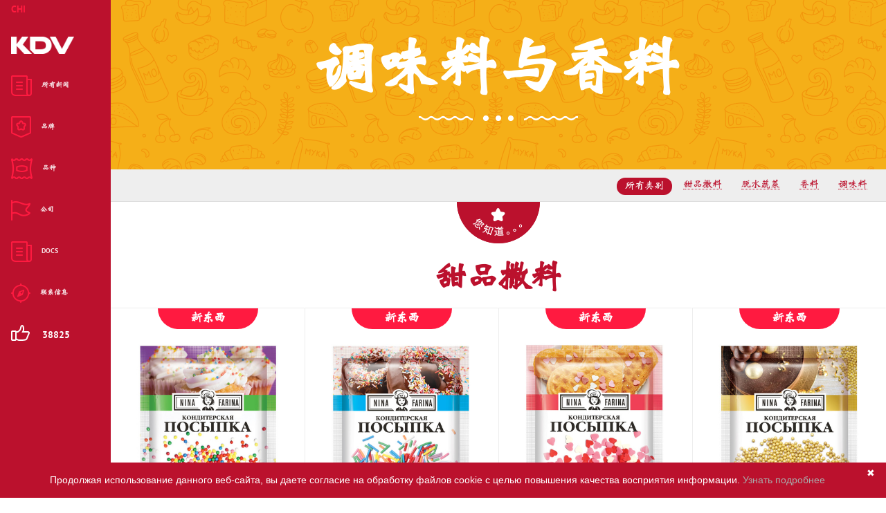

--- FILE ---
content_type: text/html; charset=UTF-8
request_url: https://kdv-group.com/zh/category/164
body_size: 11651
content:
<!DOCTYPE html>
<html lang="en"  class="category-page">
<head>
    <meta charset="UTF-8">
    
    <meta http-equiv="Content-Security-Policy" content="upgrade-insecure-requests">
    <meta name="keyword" content="">
    <meta name="description" content="">
    <meta name="title" content="品种 &mdash; 调味料与香料  | KDV">

    <link rel="stylesheet" type="text/css" href="/html/css/main.css?rev=4d89f357" />
<link rel="stylesheet" type="text/css" href="/html/css/patches.css?rev=d89f357" />
<script type="text/javascript" src="https://api-maps.yandex.ru/2.1/?lang=ru_RU&amp;apikey=d1daaff6-c860-4663-84e6-8642b003b125"></script>
<script type="text/javascript" src="https://www.google.com/recaptcha/api.js"></script>
<script type="text/javascript">
/*<![CDATA[*/
var language = 'zh';
(window.Image ? (new Image()) : document.createElement('img')).src = 'https://vk.com/rtrg?p=VK-RTRG-129424-gracm';
(window.Image ? (new Image()) : document.createElement('img')).src = 'https://vk.com/rtrg?p=VK-RTRG-133452-7nRAn';
/*]]>*/
</script>
<title>品种 &mdash; 调味料与香料  | KDV</title>
    <link rel="icon" type="image/x-icon" href="/favicon.ico">

    <link rel="stylesheet" type="text/css" href='/static/dist/css/index.css?v=3'>

<!-- xmas moroz
<style>
html {
  --ded__upper-body: url(/html/img/xmas-ded__upper-body.svg);
  --ded__shadow: url(/html/img/xmas-ded__shadow.svg);
  --ded__r-leg: url(/html/img/xmas-ded__r-leg.svg);
  --ded__l-leg: url(/html/img/xmas-ded__l-leg.svg);

  --r-leg__top: 55%;
  --r-leg__left: 44%;

  --animate-duration: 1s;

  --ded-width: 8vw;
  --ded-max-width: 180px;
}
@keyframes animate-ded {
  0% {
    left: 0;
    transform: rotateY(0deg);
  }
  49.9% {
    transform: rotateY(0deg);
  }
  50% {
    left: calc(100% - var(--ded-width));
    transform: rotateY(180deg);
  }
  99.9% {
    transform: rotateY(180deg);
  }
  100% {
    left: 0;
    transform: rotateY(0deg);
  }
}
@keyframes animate-upper-body {
  0% {
    top: 0;
  }
  10% {
    top: 0;
  }
  50% {
    top: -1.5%;
  }
  90% {
    top: 0;
  }
  100% {
    top: 0;
  }
}
@keyframes animate-r-leg {
  0% {
    top: 54%;
    left: 44%;
    transform: rotate(10deg);
  }
  25% {
    top: 51%;
  }
  50% {
    top: 53%;
    left: 70%;
    transform: rotate(-10deg);
  }
  100% {
    top: 54%;
    left: 44%;
    transform: rotate(10deg);
  }
}
@keyframes animate-l-leg {
  0% {
    top: 53%;
    left: 70%;
    transform: rotate(-10deg);
  }
  50% {
    top: 54%;
    left: 44%;
    transform: rotate(10deg);
  }
  75% {
    top: 51%;
  }
  100% {
    top: 53%;
    left: 70%;
    transform: rotate(-10deg);
  }
}
.xmas__layer {
  position: fixed;
  z-index: 10;
  top: 0;
  left: 0;
  bottom: 0;
  right: 0;
  display: flex;
  align-items: flex-end;
  pointer-events: none;
}
.xmas__box {
  width: 100%;
  height: var(--ded-width);
  position: relative;
}
.ded {
  position: absolute;
  bottom: calc(var(--ded-width) * -0.25);
  width: var(--ded-width);
  height: calc(var(--ded-width));
}
.ded--to-left {
  transform: rotateY(180deg);
}
.legs {
  display: grid;
  grid-template-areas:
    'r-leg l-leg';
}
.ded__upper-body {
  position: absolute;
  height: 65%;
  width: 100%;
  top: 0;
  left: 0;
  background-image: var(--ded__upper-body);
  background-repeat: no-repeat;
  background-position: center;
  background-size: contain;
  z-index: 1;
}
.ded__legs {
  grid-area: legs;
}


.ded__r-leg, .ded__l-leg {
  position: absolute;
  height: 20%;
  width: 20%;
  background-repeat: no-repeat;
  background-position: center;
  background-size: contain;
}
.ded__l-leg {
}
.ded__r-leg {
  background-image: var(--ded__r-leg);
  top: var(--r-leg__top);
  left: var(--r-leg__left);
}
.ded__l-leg {
  background-image: var(--ded__l-leg);
  top: 55%;
  left: 70%;
}


.ded  {
  animation-name: animate-ded;
  animation-duration: 90s;
  animation-iteration-count: infinite;
  animation-timing-function: linear;
  animation-fill-mode: forwards;
}
.ded__upper-body {
  animation-name: animate-upper-body;
  animation-duration: var(--animate-duration);
  animation-iteration-count: infinite;
  animation-fill-mode: forwards;
}
.ded__r-leg {
  animation-name: animate-r-leg;
  animation-duration: calc(var(--animate-duration) * 2);
  animation-iteration-count: infinite;
  animation-fill-mode: forwards;
}
.ded__l-leg {
  animation-name: animate-l-leg;
  animation-duration: calc(var(--animate-duration) * 2);
  animation-iteration-count: infinite;
  animation-fill-mode: forwards;
}
</style>
<!-- xmas moroz -->

</head>
<body class=""><script type="text/javascript">
/*<![CDATA[*/

    var urlAjaxCatagory = "/zh/category/category";
    var catalogUrl="/zh/catalog";

/*]]>*/
</script>


<!-- xmas garland
<div style='position:fixed;z-index:10;top:0;left:0;right:0;pointer-events:none;display:flex;justify-content:center;'>
  <img src='/html/img/xmas-garland.png' style='max-width:calc(100% - 80px);' />
</div>
<!-- xmas garland -->

    <div class="m-modal-search j-modal-search">
        <a class="close j-modal-search-close"></a>
        <div class="m-modal-search-content">
            <div class="m-modal-search-content-inner">
                <h1>在目录的寻找</h1>
<form class="search-form" id="catalog-search-form" action="/zh/search" method="get"><div class="search-form-inner">
    <input name="text" class="search j-search-input" value="">
    <button name="" class="search-btn j-search-submit btn btn-default" type="submit">&#8250;</button></div>
</form>            </div>
        </div>
    </div>
            <div class="m-modal-back j-modal-back j-modal-close"></div>
        <div class="m-modal-window j-modal-window">
            <a class="close j-modal-close"></a>
            <div class="m-modal-window-content"></div>
        </div>
            <div id="all" class="page-category long-page">
        <div class="menu-wrapper-bg"></div>
                    <ul class="lang-menu">
                <li class="lang-menu__item lang-menu__item_active">
                    <span class="lang-menu__link">
                        <span class="lang-menu__text">chi</span>
                    </span>
                </li>
                                        <li class="lang-menu__item">
                            <a href="/en/category/164" class="lang-menu__link"><span class="lang-menu__text">eng</span></a>
                        </li>
                                                <li class="lang-menu__item">
                            <a href="/kk/category/164" class="lang-menu__link"><span class="lang-menu__text">kaz</span></a>
                        </li>
                                                <li class="lang-menu__item">
                            <a href="/ru/category/164" class="lang-menu__link"><span class="lang-menu__text">rus</span></a>
                        </li>
                                    </ul> 
                <div class="menu-wrapper">
            <div class="menu menu_lang">
        <div class="logo-wrapper">
        <a class="logo" href="/zh"></a>
    </div>
    <ul class="items">
        <li class="item news ">
            <a href="/zh/news"
                class="item-outer counter" data-ya-target="left_pan_news">
                <div class="item-wrapper">
                    <div class="ico"></div>
                    <div class="title">所有新闻</div>
                </div>
            </a>
        </li>
        <li class="item brands j-open-button active-brands ">
            <a href="#" class="item-outer counter" data-ya-target="left_pan_brands">
                <div class="item-wrapper">
                    <div class="ico"></div>
                    <div class="title">品牌</div>
                </div>
            </a>
        </li>
        <li class="item snack j-open-button active-assort ">
            <a href="#" class="item-outer counter" data-ya-target="left_pan_assortment">
                <div class="item-wrapper">
                    <div class="ico"></div>
                    <div class="title">品种 </div>
                </div>
            </a>
        </li>
        <li class="item company ">
            <a href="/zh/company"
                class="item-outer counter" data-ya-target="left_pan_company">
                <div class="item-wrapper">
                    <div class="ico"></div>
                    <div class="title">公司</div>
                </div>
            </a>
        </li>
                
        
        <li class="item news">
            <a href="/zh/docs"
                class="item-outer counter" data-ya-target="left_pan_docs">
                <div class="item-wrapper">
                    <div class="ico"></div>
                    <div class="title">Docs</div>
                </div>
            </a>
        </li>

        <li class="item products ">
            <a href="/zh/contacts"
                class="item-outer counter" data-ya-target="left_pan_contacts">
                <div class="item-wrapper">
                    <div class="ico"></div>
                    <div class="title">联系信息</div>
                </div>
            </a>
        </li>    </ul>
    <div class="menu__likes j-like-button">
        <div class="menu__likes-icon icon__like_white"></div>
        <div class="menu__likes-number j-like-number"></div>
            </div>
</div><!-- навигация (menu) -->
<div class="submenu submenu-brends scroll-pane">
    <div class="menu-search-btn j-menu-search-btn"></div>
    <ul class="subitems">
                    <li class="subitem
                ">
                <a href="/zh/brand/1" class="j-menu-item">
                                            <img src="http://kdv-group.com/thumbs/uploads/catalog/60cb592f90e2b06048b650afd3ca7cf2.png/orig.png" alt="Яшкино">
                        <img class="hovered" src="http://kdv-group.com/thumbs/uploads/catalog/73cafe6f934b4acd884005a91b61612c.png/orig.png" alt="Яшкино">
                                        </a>
            </li>
                        <li class="subitem
                ">
                <a href="/zh/brand/2" class="j-menu-item">
                                            <img src="http://kdv-group.com/thumbs/uploads/catalog/a4cf29dce1c2f49cd0b8dce9d423ae65.png/orig.png" alt="Бабкины семечки">
                        <img class="hovered" src="http://kdv-group.com/thumbs/uploads/catalog/b0d7af1fb08dcb4d7248d82ef61a7378.png/orig.png" alt="Бабкины семечки">
                                        </a>
            </li>
                        <li class="subitem
                ">
                <a href="/zh/brand/3" class="j-menu-item">
                                            <img src="http://kdv-group.com/thumbs/uploads/catalog/c526781389f6501e47322ff48de18741.png/orig.png" alt="Кириешки">
                        <img class="hovered" src="http://kdv-group.com/thumbs/uploads/catalog/e70a3e9803a8d75104164b4ff7a1afc7.png/orig.png" alt="Кириешки">
                                        </a>
            </li>
                        <li class="subitem
                ">
                <a href="/zh/brand/34" class="j-menu-item">
                                            <img src="http://kdv-group.com/thumbs/uploads/catalog/9e289e78eb62be56d0e0253a26f315a4.png/orig.png" alt="Чай ETRE">
                        <img class="hovered" src="http://kdv-group.com/thumbs/uploads/catalog/cb8fa323a30b3193267021073db206ab.png/orig.png" alt="Чай ETRE">
                                        </a>
            </li>
                        <li class="subitem
                ">
                <a href="/zh/brand/27" class="j-menu-item">
                                            <img src="http://kdv-group.com/thumbs/uploads/catalog/8079ff853e32d457276edfe9d3be8700.png/orig.png" alt="O`Zera">
                        <img class="hovered" src="http://kdv-group.com/thumbs/uploads/catalog/5a67b744a86f6b8623df394b96e9b895.png/orig.png" alt="O`Zera">
                                        </a>
            </li>
                        <li class="subitem
                ">
                <a href="/zh/brand/57" class="j-menu-item">
                                            <img src="http://kdv-group.com/thumbs/uploads/catalog/3f27b64277a873790d28459c5b53120d.png/orig.png" alt="Maestro Gusten">
                        <img class="hovered" src="http://kdv-group.com/thumbs/uploads/catalog/b1e4437db144d6f3678880e78ac4c9d3.png/orig.png" alt="Maestro Gusten">
                                        </a>
            </li>
                        <li class="subitem
                ">
                <a href="/zh/brand/56" class="j-menu-item">
                                            <img src="http://kdv-group.com/thumbs/uploads/catalog/f6ec7777f1773a134fb72f1a11913117.png/orig.png" alt="Djazzy">
                        <img class="hovered" src="http://kdv-group.com/thumbs/uploads/catalog/6105a6ea0c17f17cee76c31cc51dddf0.png/orig.png" alt="Djazzy">
                                        </a>
            </li>
                        <li class="subitem
                ">
                <a href="/zh/brand/35" class="j-menu-item">
                                            <img src="http://kdv-group.com/thumbs/uploads/catalog/47167d08b16d58f006073b2c01cfc3ec.png/orig.png" alt="Babyfox">
                        <img class="hovered" src="http://kdv-group.com/thumbs/uploads/catalog/de3754042ba63d53fd2d93812b0d5ba7.png/orig.png" alt="Babyfox">
                                        </a>
            </li>
                        <li class="subitem
                ">
                <a href="/zh/brand/41" class="j-menu-item">
                                            <img src="http://kdv-group.com/thumbs/uploads/catalog/6199f55d6802478bd8a6a486ce8448f8.png/orig.png" alt="Домашнее чаепитие">
                        <img class="hovered" src="http://kdv-group.com/thumbs/uploads/catalog/c32d4b4e15128088b8d0c1f22dbd0bfb.png/orig.png" alt="Домашнее чаепитие">
                                        </a>
            </li>
                        <li class="subitem
                ">
                <a href="/zh/brand/59" class="j-menu-item">
                                            <img src="http://kdv-group.com/thumbs/uploads/catalog/136e18b7f0e17303ecfc9a7bd58cfec7.png/orig.png" alt="NINA FARINA">
                        <img class="hovered" src="http://kdv-group.com/thumbs/uploads/catalog/61b1086a47a387bace763a1ec377eeb3.png/orig.png" alt="NINA FARINA">
                                        </a>
            </li>
                        <li class="subitem
                ">
                <a href="/zh/brand/66" class="j-menu-item">
                                            <img src="http://kdv-group.com/thumbs/uploads/catalog/a6c444f63c1104a81f8a3e6ccc2edad2.png/orig.png" alt="Bontime">
                        <img class="hovered" src="http://kdv-group.com/thumbs/uploads/catalog/b7a0f493d193e27a70370163da6314ee.png/orig.png" alt="Bontime">
                                        </a>
            </li>
                        <li class="subitem
                ">
                <a href="/zh/brand/71" class="j-menu-item">
                                            <img src="http://kdv-group.com/thumbs/uploads/catalog/b05ad7b450f105c8747340213cdaf3d9.png/orig.png" alt="Vesuvius">
                        <img class="hovered" src="http://kdv-group.com/thumbs/uploads/catalog/2f4985f1d57bd2ece9e96022f4b21528.png/orig.png" alt="Vesuvius">
                                        </a>
            </li>
                        <li class="subitem
                ">
                <a href="/zh/brand/49" class="j-menu-item">
                                            <img src="http://kdv-group.com/thumbs/uploads/catalog/918c0caaddba58c382982be3d2fd6752.png/orig.png" alt="Шоколадная паста NUT">
                        <img class="hovered" src="http://kdv-group.com/thumbs/uploads/catalog/2b78b857e09038ade72a4d3749e640ec.png/orig.png" alt="Шоколадная паста NUT">
                                        </a>
            </li>
                        <li class="subitem
                ">
                <a href="/zh/brand/54" class="j-menu-item">
                                            <img src="http://kdv-group.com/thumbs/uploads/catalog/03932a45768116ae9e962bca41da88ba.png/orig.png" alt="TONDI">
                        <img class="hovered" src="http://kdv-group.com/thumbs/uploads/catalog/d481a5ec4b9cbfd024bfb692d768575b.png/orig.png" alt="TONDI">
                                        </a>
            </li>
                        <li class="subitem
                ">
                <a href="/zh/brand/68" class="j-menu-item">
                                            <img src="http://kdv-group.com/thumbs/uploads/catalog/7771bf4bf2b8551c059495850652bf18.png/orig.png" alt="Leonardo">
                        <img class="hovered" src="http://kdv-group.com/thumbs/uploads/catalog/c7fbe6c1961da57a0a1c48f59a3c9253.png/orig.png" alt="Leonardo">
                                        </a>
            </li>
                        <li class="subitem
                ">
                <a href="/zh/brand/72" class="j-menu-item">
                                            <img src="http://kdv-group.com/thumbs/uploads/catalog/93c7d965580cbfb4989fdb14f332bbec.png/orig.png" alt="Lusso">
                        <img class="hovered" src="http://kdv-group.com/thumbs/uploads/catalog/a8ed2f1aac5141ff40cf6d6aa63e7f4e.png/orig.png" alt="Lusso">
                                        </a>
            </li>
                        <li class="subitem
                ">
                <a href="/zh/brand/62" class="j-menu-item">
                                            <img src="http://kdv-group.com/thumbs/uploads/catalog/aa67a5106e30a97ca21a4be3222a6985.png/orig.png" alt="галерея вкусов">
                        <img class="hovered" src="http://kdv-group.com/thumbs/uploads/catalog/2e8efe6978c233b925ed4a40d4457a92.png/orig.png" alt="галерея вкусов">
                                        </a>
            </li>
                        <li class="subitem
                ">
                <a href="/zh/brand/65" class="j-menu-item">
                                            <img src="http://kdv-group.com/thumbs/uploads/catalog/3b4d6dd27c5ab72e048e505c1942452e.png/orig.png" alt="Bottega del Sole">
                        <img class="hovered" src="http://kdv-group.com/thumbs/uploads/catalog/200e8295124246cca26d8f9fb99a0e2d.png/orig.png" alt="Bottega del Sole">
                                        </a>
            </li>
                        <li class="subitem
                ">
                <a href="/zh/brand/8" class="j-menu-item">
                                            <img src="http://kdv-group.com/thumbs/uploads/catalog/420e8e7a03db71ea78b9dd4b68c31b11.png/orig.png" alt="3 Корочки">
                        <img class="hovered" src="http://kdv-group.com/thumbs/uploads/catalog/5d260b874087a6438d4e4d8ea9fb2d7e.png/orig.png" alt="3 Корочки">
                                        </a>
            </li>
                        <li class="subitem
                ">
                <a href="/zh/brand/9" class="j-menu-item">
                                            <img src="http://kdv-group.com/thumbs/uploads/catalog/03dc7b9b00cc6d9a2b2a971bb3f50e9e.png/orig.png" alt="Бегемотик Бонди">
                        <img class="hovered" src="http://kdv-group.com/thumbs/uploads/catalog/754edf608944547960fb4d01336a0502.png/orig.png" alt="Бегемотик Бонди">
                                        </a>
            </li>
                        <li class="subitem
                ">
                <a href="/zh/brand/21" class="j-menu-item">
                                            <img src="http://kdv-group.com/thumbs/uploads/catalog/a3f082f52ac1d80edb8a984d1ad0d24c.png/orig.png" alt="Mayama">
                        <img class="hovered" src="http://kdv-group.com/thumbs/uploads/catalog/ad8eb2593fc337179b6f07b2e09b91ba.png/orig.png" alt="Mayama">
                                        </a>
            </li>
                        <li class="subitem
                ">
                <a href="/zh/brand/13" class="j-menu-item">
                                            <img src="http://kdv-group.com/thumbs/uploads/catalog/3f93e38cadfb34e386807621d11c12f6.png/orig.png" alt="Хрустящий картофель">
                        <img class="hovered" src="http://kdv-group.com/thumbs/uploads/catalog/6176400f97e01bf4dcb029f8689ccec3.png/orig.png" alt="Хрустящий картофель">
                                        </a>
            </li>
                        <li class="subitem
                ">
                <a href="/zh/brand/85" class="j-menu-item">
                                            <img src="http://kdv-group.com/thumbs/uploads/catalog/e73d4617880a5d082df34d278c7451e6.png/orig.png" alt="Liberty Orchards">
                        <img class="hovered" src="http://kdv-group.com/thumbs/uploads/catalog/682a7a3de3ce089c96133ca04b184072.png/orig.png" alt="Liberty Orchards">
                                        </a>
            </li>
                        <li class="subitem
                ">
                <a href="/zh/brand/52" class="j-menu-item">
                                            <img src="http://kdv-group.com/thumbs/uploads/catalog/65daebd9ec4bb3c1ed3cb950030a460e.png/orig.png" alt="Крут Фрут">
                        <img class="hovered" src="http://kdv-group.com/thumbs/uploads/catalog/9a8baa970c13799b50b369c4b0774109.png/orig.png" alt="Крут Фрут">
                                        </a>
            </li>
                        <li class="subitem
                ">
                <a href="/zh/brand/33" class="j-menu-item">
                                            <img src="http://kdv-group.com/thumbs/uploads/catalog/aa9271af2af343b097c20410e7a20fe0.png/orig.png" alt="Фруктовичи">
                        <img class="hovered" src="http://kdv-group.com/thumbs/uploads/catalog/60f682c76ad77ebc26b8c4da5f52b283.png/orig.png" alt="Фруктовичи">
                                        </a>
            </li>
                        <li class="subitem
                ">
                <a href="/zh/brand/55" class="j-menu-item">
                                            <img src="http://kdv-group.com/thumbs/uploads/catalog/87dc73cd16b827fea3a8faba6591c0e4.png/orig.png" alt="FORSITE">
                        <img class="hovered" src="http://kdv-group.com/thumbs/uploads/catalog/99622914dd7fb693e413a962c53d9077.png/orig.png" alt="FORSITE">
                                        </a>
            </li>
                        <li class="subitem
                ">
                <a href="/zh/brand/4" class="j-menu-item">
                                            <img src="http://kdv-group.com/thumbs/uploads/catalog/255304089f91b8d730056e997655c504.png/orig.png" alt="BEERка">
                        <img class="hovered" src="http://kdv-group.com/thumbs/uploads/catalog/9d7d126cdb0e844ad8d250d26ab4ce70.png/orig.png" alt="BEERка">
                                        </a>
            </li>
                        <li class="subitem
                ">
                <a href="/zh/brand/16" class="j-menu-item">
                                            <img src="http://kdv-group.com/thumbs/uploads/catalog/24c85b16c12e1488bdebf1069de461cb.png/orig.png" alt="Бомбастер">
                        <img class="hovered" src="http://kdv-group.com/thumbs/uploads/catalog/f343cdf08d68aebddc6730ccd7370ad9.png/orig.png" alt="Бомбастер">
                                        </a>
            </li>
                        <li class="subitem
                ">
                <a href="/zh/brand/31" class="j-menu-item">
                                            <img src="http://kdv-group.com/thumbs/uploads/catalog/a782ab205bb94484554e1231abcc64bc.png/orig.png" alt="YOTA">
                        <img class="hovered" src="http://kdv-group.com/thumbs/uploads/catalog/b1c4d673df8e4b0580f4604683dbd125.png/orig.png" alt="YOTA">
                                        </a>
            </li>
                        <li class="subitem
                ">
                <a href="/zh/brand/73" class="j-menu-item">
                                            <img src="http://kdv-group.com/thumbs/uploads/catalog/bb4f4b2108127508bcfbf07a6c512431.jpg/orig.jpg" alt="Bridge">
                        <img class="hovered" src="http://kdv-group.com/thumbs/uploads/catalog/3bc88847d21ce1f375885e54c085a69f.jpg/orig.jpg" alt="Bridge">
                                        </a>
            </li>
                        <li class="subitem
                ">
                <a href="/zh/brand/12" class="j-menu-item">
                                            <img src="http://kdv-group.com/thumbs/uploads/catalog/a568b4bee858429c20123d9055463076.png/orig.png" alt="Mini Free">
                        <img class="hovered" src="http://kdv-group.com/thumbs/uploads/catalog/76efa0141dc3079235ce86b453d466e1.png/orig.png" alt="Mini Free">
                                        </a>
            </li>
                        <li class="subitem
                ">
                <a href="/zh/brand/15" class="j-menu-item">
                                            <img src="http://kdv-group.com/thumbs/uploads/catalog/03b6a2b4576a002cbe67168c97a051e4.png/orig.png" alt="PROчипсы">
                        <img class="hovered" src="http://kdv-group.com/thumbs/uploads/catalog/fbc68beb66d3bbcaf77b861461bf22c0.png/orig.png" alt="PROчипсы">
                                        </a>
            </li>
                        <li class="subitem
                ">
                <a href="/zh/brand/11" class="j-menu-item">
                                            <img src="http://kdv-group.com/thumbs/uploads/catalog/974a7b48fe9cb3ff0e6288d5d9c17267.png/orig.png" alt="Чипсоны">
                        <img class="hovered" src="http://kdv-group.com/thumbs/uploads/catalog/c2828066242f8c9e02a620333263676a.png/orig.png" alt="Чипсоны">
                                        </a>
            </li>
                        <li class="subitem
                ">
                <a href="/zh/brand/32" class="j-menu-item">
                                            <img src="http://kdv-group.com/thumbs/uploads/catalog/bb3f75b047dbc0f602f207333f66f5f1.png/orig.png" alt="Ореховичи">
                        <img class="hovered" src="http://kdv-group.com/thumbs/uploads/catalog/53810d32a3ca7e74e317df3e4c37607d.png/orig.png" alt="Ореховичи">
                                        </a>
            </li>
                        <li class="subitem
                ">
                <a href="/zh/brand/79" class="j-menu-item">
                                            <img src="http://kdv-group.com/thumbs/uploads/catalog/9f1355477763e002df5b4af1784fde0a.png/orig.png" alt="Sansumi">
                        <img class="hovered" src="http://kdv-group.com/thumbs/uploads/catalog/3372204b9b620f554e49ce9700612c46.png/orig.png" alt="Sansumi">
                                        </a>
            </li>
                        <li class="subitem
                ">
                <a href="/zh/brand/28" class="j-menu-item">
                                            <img src="http://kdv-group.com/thumbs/uploads/catalog/6104dee8831c2f763e28f7f4d46e0ae0.png/orig.png" alt="KRUTONOFF">
                        <img class="hovered" src="http://kdv-group.com/thumbs/uploads/catalog/6a6c2514b78ff1cf958d13ae29844831.png/orig.png" alt="KRUTONOFF">
                                        </a>
            </li>
                        <li class="subitem
                ">
                <a href="/zh/brand/50" class="j-menu-item">
                                            <img src="http://kdv-group.com/thumbs/uploads/catalog/3a696869b86556b0344584006592cae5.png/orig.png" alt="Impulse">
                        <img class="hovered" src="http://kdv-group.com/thumbs/uploads/catalog/29c68812e748285bea8c41068e7f7685.png/orig.png" alt="Impulse">
                                        </a>
            </li>
                        <li class="subitem
                ">
                <a href="/zh/brand/61" class="j-menu-item">
                                            <img src="http://kdv-group.com/thumbs/uploads/catalog/bb0cb96d638b8a25b2cdc514eb5a45f8.png/orig.png" alt="Verano кофе">
                        <img class="hovered" src="http://kdv-group.com/thumbs/uploads/catalog/53d099756aab10b6eaf72ae4a2c22032.png/orig.png" alt="Verano кофе">
                                        </a>
            </li>
                        <li class="subitem
                ">
                <a href="/zh/brand/10" class="j-menu-item">
                                            <img src="http://kdv-group.com/thumbs/uploads/catalog/a156876fb1db3607fc8375fdc3ef1718.png/orig.png" alt="Баренцев">
                        <img class="hovered" src="http://kdv-group.com/thumbs/uploads/catalog/11c86fdc55f9886caa9464e6ec207785.png/orig.png" alt="Баренцев">
                                        </a>
            </li>
                </ul>
</div><!-- submenu -->
<div class="submenu submenu-assort scroll-pane">
    <div class="menu-search-btn j-menu-search-btn"></div>
    <ul class="subitems">
                    <li class="subitem
            ">
                <a href="/zh/category/76" class="j-menu-item counter" data-ya-target="assort_ctg_76">
                    <span>巧克力牛轧糖能量棒 </span>
                </a>
            </li>
                        <li class="subitem
            ">
                <a href="/zh/category/17" class="j-menu-item counter" data-ya-target="assort_ctg_17">
                    <span>海绵蛋糕，纸杯蛋糕</span>
                </a>
            </li>
                        <li class="subitem
            ">
                <a href="/zh/category/42" class="j-menu-item counter" data-ya-target="assort_ctg_42">
                    <span>威化饼</span>
                </a>
            </li>
                        <li class="subitem
            ">
                <a href="/zh/category/73" class="j-menu-item counter" data-ya-target="assort_ctg_73">
                    <span>血母</span>
                </a>
            </li>
                        <li class="subitem
            ">
                <a href="/zh/category/49" class="j-menu-item counter" data-ya-target="assort_ctg_49">
                    <span>糖豆</span>
                </a>
            </li>
                        <li class="subitem
            ">
                <a href="/zh/category/138" class="j-menu-item counter" data-ya-target="assort_ctg_138">
                    <span>口香糖，喉片</span>
                </a>
            </li>
                        <li class="subitem
            ">
                <a href="/zh/category/50" class="j-menu-item counter" data-ya-target="assort_ctg_50">
                    <span>泽菲尔软糖和棉花糖</span>
                </a>
            </li>
                        <li class="subitem
            ">
                <a href="/zh/category/48" class="j-menu-item counter" data-ya-target="assort_ctg_48">
                    <span>牛奶糖和坚果糖</span>
                </a>
            </li>
                        <li class="subitem
            ">
                <a href="/zh/category/46" class="j-menu-item counter" data-ya-target="assort_ctg_46">
                    <span>硬糖</span>
                </a>
            </li>
                        <li class="subitem
            ">
                <a href="/zh/category/189" class="j-menu-item counter" data-ya-target="assort_ctg_189">
                    <span>坚果果仁糖和酥糖</span>
                </a>
            </li>
                        <li class="subitem
            ">
                <a href="/zh/category/45" class="j-menu-item counter" data-ya-target="assort_ctg_45">
                    <span>糖果</span>
                </a>
            </li>
                        <li class="subitem
            ">
                <a href="/zh/category/162" class="j-menu-item counter" data-ya-target="assort_ctg_162">
                    <span>咖啡</span>
                </a>
            </li>
                        <li class="subitem
            ">
                <a href="/zh/category/43" class="j-menu-item counter" data-ya-target="assort_ctg_43">
                    <span>薄脆饼干</span>
                </a>
            </li>
                        <li class="subitem
            ">
                <a href="/zh/category/2" class="j-menu-item counter" data-ya-target="assort_ctg_2">
                    <span>羊角面包</span>
                </a>
            </li>
                        <li class="subitem
            ">
                <a href="/zh/category/170" class="j-menu-item counter" data-ya-target="assort_ctg_170">
                    <span>意式麵食</span>
                </a>
            </li>
                        <li class="subitem
            ">
                <a href="/zh/category/163" class="j-menu-item counter" data-ya-target="assort_ctg_163">
                    <span>食用油</span>
                </a>
            </li>
                        <li class="subitem
            ">
                <a href="/zh/category/47" class="j-menu-item counter" data-ya-target="assort_ctg_47">
                    <span>水果软糖和软果糕 </span>
                </a>
            </li>
                        <li class="subitem
            ">
                <a href="/zh/category/32" class="j-menu-item counter" data-ya-target="assort_ctg_32">
                    <span>海鲜类</span>
                </a>
            </li>
                        <li class="subitem
            ">
                <a href="/zh/category/41" class="j-menu-item counter" data-ya-target="assort_ctg_41">
                    <span>肉肉类 </span>
                </a>
            </li>
                        <li class="subitem
            ">
                <a href="/zh/category/82" class="j-menu-item counter" data-ya-target="assort_ctg_82">
                    <span>面粉</span>
                </a>
            </li>
                        <li class="subitem
            ">
                <a href="/zh/category/168" class="j-menu-item counter" data-ya-target="assort_ctg_168">
                    <span>橄欖</span>
                </a>
            </li>
                        <li class="subitem
            ">
                <a href="/zh/category/33" class="j-menu-item counter" data-ya-target="assort_ctg_33">
                    <span>坚果</span>
                </a>
            </li>
                        <li class="subitem
            ">
                <a href="/zh/category/44" class="j-menu-item counter" data-ya-target="assort_ctg_44">
                    <span>饼干</span>
                </a>
            </li>
                        <li class="subitem
            ">
                <a href="/zh/category/183" class="j-menu-item counter" data-ya-target="assort_ctg_183">
                    <span>尿不湿</span>
                </a>
            </li>
                        <li class="subitem
            ">
                <a href="/zh/category/66" class="j-menu-item counter" data-ya-target="assort_ctg_66">
                    <span>爆米花 </span>
                </a>
            </li>
                        <li class="subitem
            ">
                <a href="/zh/category/16" class="j-menu-item counter" data-ya-target="assort_ctg_16">
                    <span>蜜糖饼干</span>
                </a>
            </li>
                        <li class="subitem
            ">
                <a href="/zh/category/27" class="j-menu-item counter" data-ya-target="assort_ctg_27">
                    <span>瓜子</span>
                </a>
            </li>
                        <li class="subitem
            ">
                <a href="/zh/category/154" class="j-menu-item counter" data-ya-target="assort_ctg_154">
                    <span>果汁</span>
                </a>
            </li>
                        <li class="subitem
            ">
                <a href="/zh/category/28" class="j-menu-item counter" data-ya-target="assort_ctg_28">
                    <span>面包干和油炸面包块</span>
                </a>
            </li>
                        <li class="subitem
            ">
                <a href="/zh/category/195" class="j-menu-item counter" data-ya-target="assort_ctg_195">
                    <span>干粉混合物</span>
                </a>
            </li>
                        <li class="subitem
            ">
                <a href="/zh/category/171" class="j-menu-item counter" data-ya-target="assort_ctg_171">
                    <span>即食早餐</span>
                </a>
            </li>
                        <li class="subitem
            ">
                <a href="/zh/category/186" class="j-menu-item counter" data-ya-target="assort_ctg_186">
                    <span>干果</span>
                </a>
            </li>
                        <li class="subitem
            ">
                <a href="/zh/category/157" class="j-menu-item counter" data-ya-target="assort_ctg_157">
                    <span>酱汁和番茄酱</span>
                </a>
            </li>
                        <li class="subitem
            active">
                <a href="/zh/category/164" class="j-menu-item counter" data-ya-target="assort_ctg_164">
                    <span>调味料与香料</span>
                </a>
            </li>
                        <li class="subitem
            ">
                <a href="/zh/category/158" class="j-menu-item counter" data-ya-target="assort_ctg_158">
                    <span>意式小面包圈</span>
                </a>
            </li>
                        <li class="subitem
            ">
                <a href="/zh/category/114" class="j-menu-item counter" data-ya-target="assort_ctg_114">
                    <span>茶</span>
                </a>
            </li>
                        <li class="subitem
            ">
                <a href="/zh/category/31" class="j-menu-item counter" data-ya-target="assort_ctg_31">
                    <span>薯片</span>
                </a>
            </li>
                        <li class="subitem
            ">
                <a href="/zh/category/18" class="j-menu-item counter" data-ya-target="assort_ctg_18">
                    <span>巧克力</span>
                </a>
            </li>
                        <li class="subitem
            ">
                <a href="/zh/category/139" class="j-menu-item counter" data-ya-target="assort_ctg_139">
                    <span>巧克力醬和花生酱</span>
                </a>
            </li>
                        <li class="subitem
            ">
                <a href="/zh/category/92" class="j-menu-item counter" data-ya-target="assort_ctg_92">
                    <span>下酒零食</span>
                </a>
            </li>
                </ul>
</div><!-- submenu -->
            <!--здесь был menu wrapper -->
            
</div><!-- menu wrapper end-->

<div class="page" data-top="">
    <div class="content">
        <div class="catalog-header-area">
        <h1>调味料与香料</h1>
                    </div>
        <div class="catalog catalog-new" data-id="164">
            <div class="catalog-menu-wrapper">
                <div class="catalog-menu-wrapper2">
                    <div class="catalog-menu-outer">
                        <div class="catalog-header animated fadeInDown">调味料与香料</div>
                        <nav class="catalog-menu" id="menu-anchored">
                            <ul class="nav clearfix">
                                <li class="active"><a href="#category-all" class="j-filter-all"><span>所有类别</span></a></li>
                                                                                <li><a href="#" class="j-filter" data-id="192"><span>甜品撒料</span></a></li>
                                                                                                <li><a href="#" class="j-filter" data-id="165"><span>脱水蔬菜</span></a></li>
                                                                                                <li><a href="#" class="j-filter" data-id="166"><span>香料</span></a></li>
                                                                                                <li><a href="#" class="j-filter" data-id="167"><span>调味料</span></a></li>
                                                                            </ul>
                        </nav>
                        <div class="clear"></div>
                    </div>
                </div>
            </div>
            <div class="catalog-know-outer">
                <div class="catalog-know">
                    <div class="small small_zh j-catalog-know image_know_zh"></div>
                    <div class="catalog-know-text">
                        <div class="catalog-know-text-inner">
                                                            <p>……世界上有香料群岛，也就是所谓的摩鹿加群岛，位于印度尼西亚。
</p>
                                                    </div>
                        <span class="close j-catalog-know"></span>
                    </div>
                </div>
            </div>
            <div class="j-catalog-content">
                                                <h2 id="category-192">甜品撒料</h2>
                                <div class="catalog-gallery-new">
                                    <div class="catalog-gallery-items">
                                        <div class="l-row">
                                            <div data-font="10"
     data-goodsId="601"
     data-article="РРС103"
     class="catalog-gallery-item">
<a href="#" class="j-open-modal" data-offerId="2640">                    <span class="photo-wrap">
                <img
                    class="lazy-spinner j-lazy j-resizeable"
                    src="/html/img/spinner.gif"
                    data-original="/uploads/catalog-offer/b300ce39d34fa3566aed62e1545fd7f5.jpg"
                    data-offerId="2640">
                    <div class="detail-string" data-font='10'>
                                    <span>15 克</span>
                        </div>
            </span>
                </a>
    <p>
<a href="#" class="j-open-modal" data-offerId="2640">彩色糖球</a></p>

        <span class="offer-label offer-label_new">新东西</span></div>
<div data-font="10"
     data-goodsId="601"
     data-article="РРС101"
     class="catalog-gallery-item">
<a href="#" class="j-open-modal" data-offerId="2641">                    <span class="photo-wrap">
                <img
                    class="lazy-spinner j-lazy j-resizeable"
                    src="/html/img/spinner.gif"
                    data-original="/uploads/catalog-offer/d0ba6f1c33c9766e4e3a213cf0b1f062.jpg"
                    data-offerId="2641">
                    <div class="detail-string" data-font='10'>
                                    <span>15 克</span>
                        </div>
            </span>
                </a>
    <p>
<a href="#" class="j-open-modal" data-offerId="2641">彩色糖针</a></p>

        <span class="offer-label offer-label_new">新东西</span></div>
<div data-font="10"
     data-goodsId="601"
     data-article="РРС102"
     class="catalog-gallery-item">
<a href="#" class="j-open-modal" data-offerId="2642">                    <span class="photo-wrap">
                <img
                    class="lazy-spinner j-lazy j-resizeable"
                    src="/html/img/spinner.gif"
                    data-original="/uploads/catalog-offer/ba637853065b82f47bc250177ea6c30a.jpg"
                    data-offerId="2642">
                    <div class="detail-string" data-font='10'>
                                    <span>15 克</span>
                        </div>
            </span>
                </a>
    <p>
<a href="#" class="j-open-modal" data-offerId="2642">花样甜心</a></p>

        <span class="offer-label offer-label_new">新东西</span></div>
<div data-font="10"
     data-goodsId="601"
     data-article="РРС104"
     class="catalog-gallery-item">
<a href="#" class="j-open-modal" data-offerId="2643">                    <span class="photo-wrap">
                <img
                    class="lazy-spinner j-lazy j-resizeable"
                    src="/html/img/spinner.gif"
                    data-original="/uploads/catalog-offer/0f1503f99a80f0146df11fffca54639f.jpg"
                    data-offerId="2643">
                    <div class="detail-string" data-font='10'>
                                    <span>15 克</span>
                        </div>
            </span>
                </a>
    <p>
<a href="#" class="j-open-modal" data-offerId="2643">黄金迷你糖球</a></p>

        <span class="offer-label offer-label_new">新东西</span></div>
</div><div class="l-row"><div data-font="10"
     data-goodsId="601"
     data-article="РРС100"
     class="catalog-gallery-item">
<a href="#" class="j-open-modal" data-offerId="2644">                    <span class="photo-wrap">
                <img
                    class="lazy-spinner j-lazy j-resizeable"
                    src="/html/img/spinner.gif"
                    data-original="/uploads/catalog-offer/990ac31aa6b9d78ca32956a0691b2362.jpg"
                    data-offerId="2644">
                    <div class="detail-string" data-font='10'>
                                    <span>15 克</span>
                        </div>
            </span>
                </a>
    <p>
<a href="#" class="j-open-modal" data-offerId="2644">彩色糖星</a></p>

        <span class="offer-label offer-label_new">新东西</span></div>
                                        </div>
                                    </div>
                                </div> <!-- catalog-gallery -->
                                                                <h2 id="category-165">脱水蔬菜</h2>
                                <div class="catalog-gallery-new">
                                    <div class="catalog-gallery-items">
                                        <div class="l-row">
                                            <div data-font="10"
     data-goodsId="524"
     data-article="ВС002"
     class="catalog-gallery-item">
<a href="#" class="j-open-modal" data-offerId="1914">                    <span class="photo-wrap">
                <img
                    class="lazy-spinner j-lazy j-resizeable"
                    src="/html/img/spinner.gif"
                    data-original="/uploads/catalog-offer/dbf9b3f75eb4d25f5429b4a6edf60c1d.jpg"
                    data-offerId="1914">
                    <div class="detail-string" data-font='10'>
                                    <span>7 克</span>
                        </div>
            </span>
                </a>
    <p>
<a href="#" class="j-open-modal" data-offerId="1914">茴香</a></p>

        </div>
<div data-font="10"
     data-goodsId="524"
     data-article="ВС004"
     class="catalog-gallery-item">
<a href="#" class="j-open-modal" data-offerId="1915">                    <span class="photo-wrap">
                <img
                    class="lazy-spinner j-lazy j-resizeable"
                    src="/html/img/spinner.gif"
                    data-original="/uploads/catalog-offer/a43e4f82f92407eae8de3849cba6c312.jpg"
                    data-offerId="1915">
                    <div class="detail-string" data-font='10'>
                                    <span>7 克</span>
                        </div>
            </span>
                </a>
    <p>
<a href="#" class="j-open-modal" data-offerId="1915">罗勒</a></p>

        </div>
<div data-font="10"
     data-goodsId="524"
     data-article="ВС003"
     class="catalog-gallery-item">
<a href="#" class="j-open-modal" data-offerId="1916">                    <span class="photo-wrap">
                <img
                    class="lazy-spinner j-lazy j-resizeable"
                    src="/html/img/spinner.gif"
                    data-original="/uploads/catalog-offer/4ef18693146ab03ccbc1bd233c81251f.jpg"
                    data-offerId="1916">
                    <div class="detail-string" data-font='10'>
                                    <span>7 克</span>
                        </div>
            </span>
                </a>
    <p>
<a href="#" class="j-open-modal" data-offerId="1916">欧芹</a></p>

        </div>
<div data-font="10"
     data-goodsId="524"
     data-article="ВС001"
     class="catalog-gallery-item">
<a href="#" class="j-open-modal" data-offerId="1917">                    <span class="photo-wrap">
                <img
                    class="lazy-spinner j-lazy j-resizeable"
                    src="/html/img/spinner.gif"
                    data-original="/uploads/catalog-offer/84afd50bdb4798af8b52019de9ac5b97.jpg"
                    data-offerId="1917">
                    <div class="detail-string" data-font='10'>
                                    <span>5 克</span>
                        </div>
            </span>
                </a>
    <p>
<a href="#" class="j-open-modal" data-offerId="1917">葱</a></p>

        </div>
</div><div class="l-row"><div data-font="10"
     data-goodsId="524"
     data-article="ВС008"
     class="catalog-gallery-item">
<a href="#" class="j-open-modal" data-offerId="1918">                    <span class="photo-wrap">
                <img
                    class="lazy-spinner j-lazy j-resizeable"
                    src="/html/img/spinner.gif"
                    data-original="/uploads/catalog-offer/8495e5d0ebcb459c2181a865ceeff553.jpg"
                    data-offerId="1918">
                    <div class="detail-string" data-font='10'>
                                    <span>7 克</span>
                        </div>
            </span>
                </a>
    <p>
<a href="#" class="j-open-modal" data-offerId="1918">牛至</a></p>

        </div>
<div data-font="10"
     data-goodsId="524"
     data-article="ВС006"
     class="catalog-gallery-item">
<a href="#" class="j-open-modal" data-offerId="1919">                    <span class="photo-wrap">
                <img
                    class="lazy-spinner j-lazy j-resizeable"
                    src="/html/img/spinner.gif"
                    data-original="/uploads/catalog-offer/8962d9c97896e524d3387e93b22f9aab.jpg"
                    data-offerId="1919">
                    <div class="detail-string" data-font='10'>
                                    <span>7 克</span>
                        </div>
            </span>
                </a>
    <p>
<a href="#" class="j-open-modal" data-offerId="1919">迷迭香</a></p>

        </div>
<div data-font="10"
     data-goodsId="524"
     data-article="ВС007"
     class="catalog-gallery-item">
<a href="#" class="j-open-modal" data-offerId="1920">                    <span class="photo-wrap">
                <img
                    class="lazy-spinner j-lazy j-resizeable"
                    src="/html/img/spinner.gif"
                    data-original="/uploads/catalog-offer/af290a3f303d71a7fb6dadc74c992d9c.jpg"
                    data-offerId="1920">
                    <div class="detail-string" data-font='10'>
                                    <span>7 克</span>
                        </div>
            </span>
                </a>
    <p>
<a href="#" class="j-open-modal" data-offerId="1920">芹菜</a></p>

        </div>
<div data-font="10"
     data-goodsId="524"
     data-article="ВС005"
     class="catalog-gallery-item">
<a href="#" class="j-open-modal" data-offerId="1921">                    <span class="photo-wrap">
                <img
                    class="lazy-spinner j-lazy j-resizeable"
                    src="/html/img/spinner.gif"
                    data-original="/uploads/catalog-offer/b36ab8020678f1939fb01c1aee1b90ec.jpg"
                    data-offerId="1921">
                    <div class="detail-string" data-font='10'>
                                    <span>7 克</span>
                        </div>
            </span>
                </a>
    <p>
<a href="#" class="j-open-modal" data-offerId="1921">香菜</a></p>

        </div>
                                        </div>
                                    </div>
                                </div> <!-- catalog-gallery -->
                                                                <h2 id="category-166">香料</h2>
                                <div class="catalog-gallery-new">
                                    <div class="catalog-gallery-items">
                                        <div class="l-row">
                                            <div data-font="10"
     data-goodsId="525"
     data-article="ВС017"
     class="catalog-gallery-item">
<a href="#" class="j-open-modal" data-offerId="1930">                    <span class="photo-wrap">
                <img
                    class="lazy-spinner j-lazy j-resizeable"
                    src="/html/img/spinner.gif"
                    data-original="/uploads/catalog-offer/51cff96d38fa9704038ce6f50f7573e3.jpg"
                    data-offerId="1930">
                    <div class="detail-string" data-font='10'>
                                    <span>10 克</span>
                        </div>
            </span>
                </a>
    <p>
<a href="#" class="j-open-modal" data-offerId="1930">芥末籽</a></p>

        </div>
<div data-font="10"
     data-goodsId="525"
     data-article="ВС039"
     class="catalog-gallery-item">
<a href="#" class="j-open-modal" data-offerId="2663">                    <span class="photo-wrap">
                <img
                    class="lazy-spinner j-lazy j-resizeable"
                    src="/html/img/spinner.gif"
                    data-original="/uploads/catalog-offer/fcb27e90a6d9939c84f53a96f4f296bf.jpg"
                    data-offerId="2663">
                    <div class="detail-string" data-font='10'>
                                    <span>10 克</span>
                        </div>
            </span>
                </a>
    <p>
<a href="#" class="j-open-modal" data-offerId="2663">月桂叶</a></p>

        <span class="offer-label offer-label_new">新东西</span></div>
<div data-font="10"
     data-goodsId="525"
     data-article="ВС036"
     class="catalog-gallery-item">
<a href="#" class="j-open-modal" data-offerId="2090">                    <span class="photo-wrap">
                <img
                    class="lazy-spinner j-lazy j-resizeable"
                    src="/html/img/spinner.gif"
                    data-original="/uploads/catalog-offer/e4a87a720fde5d7ac504ddf0e8963f90.jpg"
                    data-offerId="2090">
                    <div class="detail-string" data-font='10'>
                                    <span>10 克</span>
                        </div>
            </span>
                </a>
    <p>
<a href="#" class="j-open-modal" data-offerId="2090">黑胡椒粉</a></p>

        </div>
<div data-font="10"
     data-goodsId="525"
     data-article="ВС022"
     class="catalog-gallery-item">
<a href="#" class="j-open-modal" data-offerId="1936">                    <span class="photo-wrap">
                <img
                    class="lazy-spinner j-lazy j-resizeable"
                    src="/html/img/spinner.gif"
                    data-original="/uploads/catalog-offer/ffc2ab78227fe808c495b420c517100d.jpg"
                    data-offerId="1936">
                    <div class="detail-string" data-font='10'>
                                    <span>20 克</span>
                        </div>
            </span>
                </a>
    <p>
<a href="#" class="j-open-modal" data-offerId="1936">咖喱调料</a></p>

        </div>
</div><div class="l-row"><div data-font="10"
     data-goodsId="525"
     data-article="ВС023"
     class="catalog-gallery-item">
<a href="#" class="j-open-modal" data-offerId="1935">                    <span class="photo-wrap">
                <img
                    class="lazy-spinner j-lazy j-resizeable"
                    src="/html/img/spinner.gif"
                    data-original="/uploads/catalog-offer/f6babadb5770535c60008c0b3c1a414a.jpg"
                    data-offerId="1935">
                    <div class="detail-string" data-font='10'>
                                    <span>20 克</span>
                        </div>
            </span>
                </a>
    <p>
<a href="#" class="j-open-modal" data-offerId="1935">库姆里苏内利调料</a></p>

        </div>
<div data-font="10"
     data-goodsId="525"
     data-article="ВС021"
     class="catalog-gallery-item">
<a href="#" class="j-open-modal" data-offerId="1934">                    <span class="photo-wrap">
                <img
                    class="lazy-spinner j-lazy j-resizeable"
                    src="/html/img/spinner.gif"
                    data-original="/uploads/catalog-offer/5507b1c0fb80568f4e1f34c2b28e2d32.jpg"
                    data-offerId="1934">
                    <div class="detail-string" data-font='10'>
                                    <span>20 克</span>
                        </div>
            </span>
                </a>
    <p>
<a href="#" class="j-open-modal" data-offerId="1934">姜黄粉</a></p>

        </div>
<div data-font="10"
     data-goodsId="525"
     data-article="ВС020"
     class="catalog-gallery-item">
<a href="#" class="j-open-modal" data-offerId="1933">                    <span class="photo-wrap">
                <img
                    class="lazy-spinner j-lazy j-resizeable"
                    src="/html/img/spinner.gif"
                    data-original="/uploads/catalog-offer/be2991f123f715dd5a9677a0308391b5.jpg"
                    data-offerId="1933">
                    <div class="detail-string" data-font='10'>
                                    <span>10 克</span>
                        </div>
            </span>
                </a>
    <p>
<a href="#" class="j-open-modal" data-offerId="1933">姜粉</a></p>

        </div>
<div data-font="10"
     data-goodsId="525"
     data-article="ВС019"
     class="catalog-gallery-item">
<a href="#" class="j-open-modal" data-offerId="1932">                    <span class="photo-wrap">
                <img
                    class="lazy-spinner j-lazy j-resizeable"
                    src="/html/img/spinner.gif"
                    data-original="/uploads/catalog-offer/b5394ee21a0adc5b33a585fcdac90e0f.jpg"
                    data-offerId="1932">
                    <div class="detail-string" data-font='10'>
                                    <span>10 克</span>
                        </div>
            </span>
                </a>
    <p>
<a href="#" class="j-open-modal" data-offerId="1932">甜椒粉</a></p>

        </div>
</div><div class="l-row"><div data-font="10"
     data-goodsId="525"
     data-article="ВС018"
     class="catalog-gallery-item">
<a href="#" class="j-open-modal" data-offerId="1931">                    <span class="photo-wrap">
                <img
                    class="lazy-spinner j-lazy j-resizeable"
                    src="/html/img/spinner.gif"
                    data-original="/uploads/catalog-offer/dd1c16e968722d597f3ea4c22163733f.jpg"
                    data-offerId="1931">
                    <div class="detail-string" data-font='10'>
                                    <span>50 克</span>
                        </div>
            </span>
                </a>
    <p>
<a href="#" class="j-open-modal" data-offerId="1931">芥末粉</a></p>

        </div>
<div data-font="10"
     data-goodsId="525"
     data-article="ВС013"
     class="catalog-gallery-item">
<a href="#" class="j-open-modal" data-offerId="1922">                    <span class="photo-wrap">
                <img
                    class="lazy-spinner j-lazy j-resizeable"
                    src="/html/img/spinner.gif"
                    data-original="/uploads/catalog-offer/f71a0fb0064a4988cb76163aff96e32d.jpg"
                    data-offerId="1922">
                    <div class="detail-string" data-font='10'>
                                    <span>10 克</span>
                        </div>
            </span>
                </a>
    <p>
<a href="#" class="j-open-modal" data-offerId="1922">大蒜粉</a></p>

        </div>
<div data-font="10"
     data-goodsId="525"
     data-article="ВС016"
     class="catalog-gallery-item">
<a href="#" class="j-open-modal" data-offerId="1929">                    <span class="photo-wrap">
                <img
                    class="lazy-spinner j-lazy j-resizeable"
                    src="/html/img/spinner.gif"
                    data-original="/uploads/catalog-offer/2d5cd7a51ab51d01759f3f00e93f0f0c.jpg"
                    data-offerId="1929">
                    <div class="detail-string" data-font='10'>
                                    <span>20 克</span>
                        </div>
            </span>
                </a>
    <p>
<a href="#" class="j-open-modal" data-offerId="1929">整颗丁香</a></p>

        </div>
<div data-font="10"
     data-goodsId="525"
     data-article="ВС015"
     class="catalog-gallery-item">
<a href="#" class="j-open-modal" data-offerId="1928">                    <span class="photo-wrap">
                <img
                    class="lazy-spinner j-lazy j-resizeable"
                    src="/html/img/spinner.gif"
                    data-original="/uploads/catalog-offer/1a8901d57ccb12577a906a84a8c9c211.jpg"
                    data-offerId="1928">
                    <div class="detail-string" data-font='10'>
                                    <span>10 克</span>
                        </div>
            </span>
                </a>
    <p>
<a href="#" class="j-open-modal" data-offerId="1928">香菜籽</a></p>

        </div>
</div><div class="l-row"><div data-font="10"
     data-goodsId="525"
     data-article="ВС014"
     class="catalog-gallery-item">
<a href="#" class="j-open-modal" data-offerId="1927">                    <span class="photo-wrap">
                <img
                    class="lazy-spinner j-lazy j-resizeable"
                    src="/html/img/spinner.gif"
                    data-original="/uploads/catalog-offer/2e0b99182a9c97034256244349079831.jpg"
                    data-offerId="1927">
                    <div class="detail-string" data-font='10'>
                                    <span>10 克</span>
                        </div>
            </span>
                </a>
    <p>
<a href="#" class="j-open-modal" data-offerId="1927">香菜籽粉</a></p>

        </div>
<div data-font="10"
     data-goodsId="525"
     data-article="ВС012"
     class="catalog-gallery-item">
<a href="#" class="j-open-modal" data-offerId="1926">                    <span class="photo-wrap">
                <img
                    class="lazy-spinner j-lazy j-resizeable"
                    src="/html/img/spinner.gif"
                    data-original="/uploads/catalog-offer/e3bf945a74e6098e9f8761203e050d6c.jpg"
                    data-offerId="1926">
                    <div class="detail-string" data-font='10'>
                                    <span>10 克</span>
                        </div>
            </span>
                </a>
    <p>
<a href="#" class="j-open-modal" data-offerId="1926">牙买加胡椒</a></p>

        </div>
<div data-font="10"
     data-goodsId="525"
     data-article="ВС011"
     class="catalog-gallery-item">
<a href="#" class="j-open-modal" data-offerId="1925">                    <span class="photo-wrap">
                <img
                    class="lazy-spinner j-lazy j-resizeable"
                    src="/html/img/spinner.gif"
                    data-original="/uploads/catalog-offer/6b235f888bdb672b113ec0fc77c7cb21.jpg"
                    data-offerId="1925">
                    <div class="detail-string" data-font='10'>
                                    <span>10 克</span>
                        </div>
            </span>
                </a>
    <p>
<a href="#" class="j-open-modal" data-offerId="1925">红辣椒粉</a></p>

        </div>
<div data-font="10"
     data-goodsId="525"
     data-article="ВС009"
     class="catalog-gallery-item">
<a href="#" class="j-open-modal" data-offerId="1924">                    <span class="photo-wrap">
                <img
                    class="lazy-spinner j-lazy j-resizeable"
                    src="/html/img/spinner.gif"
                    data-original="/uploads/catalog-offer/36fd1c0c47568ac26cc628f0c4af9017.jpg"
                    data-offerId="1924">
                    <div class="detail-string" data-font='10'>
                                    <span>10 克</span>
                        </div>
            </span>
                </a>
    <p>
<a href="#" class="j-open-modal" data-offerId="1924">黑胡椒粒</a></p>

        </div>
</div><div class="l-row"><div data-font="10"
     data-goodsId="525"
     data-article="ВС010"
     class="catalog-gallery-item">
<a href="#" class="j-open-modal" data-offerId="1923">                    <span class="photo-wrap">
                <img
                    class="lazy-spinner j-lazy j-resizeable"
                    src="/html/img/spinner.gif"
                    data-original="/uploads/catalog-offer/e3749ca0d3896bc260d8a33de7305207.jpg"
                    data-offerId="1923">
                    <div class="detail-string" data-font='10'>
                                    <span>50 克</span>
                        </div>
            </span>
                </a>
    <p>
<a href="#" class="j-open-modal" data-offerId="1923">黑胡椒粉</a></p>

        </div>
                                        </div>
                                    </div>
                                </div> <!-- catalog-gallery -->
                                                                <h2 id="category-167">调味料</h2>
                                <div class="catalog-gallery-new">
                                    <div class="catalog-gallery-items">
                                        <div class="l-row">
                                            <div data-font="10"
     data-goodsId="526"
     data-article="ВС027"
     class="catalog-gallery-item">
<a href="#" class="j-open-modal" data-offerId="1937">                    <span class="photo-wrap">
                <img
                    class="lazy-spinner j-lazy j-resizeable"
                    src="/html/img/spinner.gif"
                    data-original="/uploads/catalog-offer/7d18576a9b53b9a043d5ac2ae0fe730a.jpg"
                    data-offerId="1937">
                    <div class="detail-string" data-font='10'>
                                    <span>50 克</span>
                        </div>
            </span>
                </a>
    <p>
<a href="#" class="j-open-modal" data-offerId="1937">柠檬酸</a></p>

        </div>
<div data-font="10"
     data-goodsId="526"
     data-article="ВС028"
     class="catalog-gallery-item">
<a href="#" class="j-open-modal" data-offerId="1938">                    <span class="photo-wrap">
                <img
                    class="lazy-spinner j-lazy j-resizeable"
                    src="/html/img/spinner.gif"
                    data-original="/uploads/catalog-offer/24bdcd8750172376f8f00636809eb09a.jpg"
                    data-offerId="1938">
                    <div class="detail-string" data-font='10'>
                                    <span>20 克</span>
                        </div>
            </span>
                </a>
    <p>
<a href="#" class="j-open-modal" data-offerId="1938">食用明胶</a></p>

        </div>
<div data-font="10"
     data-goodsId="526"
     data-article="ВС026"
     class="catalog-gallery-item">
<a href="#" class="j-open-modal" data-offerId="1940">                    <span class="photo-wrap">
                <img
                    class="lazy-spinner j-lazy j-resizeable"
                    src="/html/img/spinner.gif"
                    data-original="/uploads/catalog-offer/874d70431cee27a4a1a016ed174d6ea6.jpg"
                    data-offerId="1940">
                    <div class="detail-string" data-font='10'>
                                    <span>50 克</span>
                        </div>
            </span>
                </a>
    <p>
<a href="#" class="j-open-modal" data-offerId="1940">糖粉</a></p>

        </div>
<div data-font="10"
     data-goodsId="526"
     data-article="ВС029"
     class="catalog-gallery-item">
<a href="#" class="j-open-modal" data-offerId="1942">                    <span class="photo-wrap">
                <img
                    class="lazy-spinner j-lazy j-resizeable"
                    src="/html/img/spinner.gif"
                    data-original="/uploads/catalog-offer/83f8eb1b04ce57dccc08eb95d4bc7b69.jpg"
                    data-offerId="1942">
                    <div class="detail-string" data-font='10'>
                                    <span>10 克</span>
                        </div>
            </span>
                </a>
    <p>
<a href="#" class="j-open-modal" data-offerId="1942">肉桂粉</a></p>

        </div>
</div><div class="l-row"><div data-font="10"
     data-goodsId="526"
     data-article="ВС031"
     class="catalog-gallery-item">
<a href="#" class="j-open-modal" data-offerId="1943">                    <span class="photo-wrap">
                <img
                    class="lazy-spinner j-lazy j-resizeable"
                    src="/html/img/spinner.gif"
                    data-original="/uploads/catalog-offer/bbf0f0c3fa171f36d9fd360af1b695ea.jpg"
                    data-offerId="1943">
                    <div class="detail-string" data-font='10'>
                                    <span>20 克</span>
                        </div>
            </span>
                </a>
    <p>
<a href="#" class="j-open-modal" data-offerId="1943">椰丝</a></p>

        </div>
<div data-font="10"
     data-goodsId="526"
     data-article="ВС030"
     class="catalog-gallery-item">
<a href="#" class="j-open-modal" data-offerId="1944">                    <span class="photo-wrap">
                <img
                    class="lazy-spinner j-lazy j-resizeable"
                    src="/html/img/spinner.gif"
                    data-original="/uploads/catalog-offer/b607e3e732de7e75c6287c65196c52cf.jpg"
                    data-offerId="1944">
                    <div class="detail-string" data-font='10'>
                                    <span>20 克</span>
                        </div>
            </span>
                </a>
    <p>
<a href="#" class="j-open-modal" data-offerId="1944">芝麻</a></p>

        </div>
<div data-font="10"
     data-goodsId="526"
     data-article="ВС034"
     class="catalog-gallery-item">
<a href="#" class="j-open-modal" data-offerId="1945">                    <span class="photo-wrap">
                <img
                    class="lazy-spinner j-lazy j-resizeable"
                    src="/html/img/spinner.gif"
                    data-original="/uploads/catalog-offer/e811ceec1d88e551fb1b443ee39aaf3f.jpg"
                    data-offerId="1945">
                    <div class="detail-string" data-font='10'>
                                    <span>1 克</span>
                        </div>
            </span>
                </a>
    <p>
<a href="#" class="j-open-modal" data-offerId="1945">香草醛</a></p>

        </div>
<div data-font="10"
     data-goodsId="526"
     data-article="ВС033"
     class="catalog-gallery-item">
<a href="#" class="j-open-modal" data-offerId="1946">                    <span class="photo-wrap">
                <img
                    class="lazy-spinner j-lazy j-resizeable"
                    src="/html/img/spinner.gif"
                    data-original="/uploads/catalog-offer/e39799faf2bd02ee161ae6f1fe56cc9e.jpg"
                    data-offerId="1946">
                    <div class="detail-string" data-font='10'>
                                    <span>20 克</span>
                        </div>
            </span>
                </a>
    <p>
<a href="#" class="j-open-modal" data-offerId="1946">香草糖</a></p>

        </div>
</div><div class="l-row"><div data-font="10"
     data-goodsId="526"
     data-article="ВС032"
     class="catalog-gallery-item">
<a href="#" class="j-open-modal" data-offerId="1947">                    <span class="photo-wrap">
                <img
                    class="lazy-spinner j-lazy j-resizeable"
                    src="/html/img/spinner.gif"
                    data-original="/uploads/catalog-offer/87fba81324af007712ced9a46324ad63.jpg"
                    data-offerId="1947">
                    <div class="detail-string" data-font='10'>
                                    <span>10 克</span>
                        </div>
            </span>
                </a>
    <p>
<a href="#" class="j-open-modal" data-offerId="1947">面团膨松剂</a></p>

        </div>
<div data-font="10"
     data-goodsId="526"
     data-article="ВС035"
     class="catalog-gallery-item">
<a href="#" class="j-open-modal" data-offerId="2089">                    <span class="photo-wrap">
                <img
                    class="lazy-spinner j-lazy j-resizeable"
                    src="/html/img/spinner.gif"
                    data-original="/uploads/catalog-offer/8f199a2be4e6812c4dbcec8cee656da9.jpg"
                    data-offerId="2089">
                    <div class="detail-string" data-font='10'>
                                    <span>10 克</span>
                        </div>
            </span>
                </a>
    <p>
<a href="#" class="j-open-modal" data-offerId="2089">干酵母</a></p>

        </div>
<div data-font="10"
     data-goodsId="526"
     data-article="ВС038"
     class="catalog-gallery-item">
<a href="#" class="j-open-modal" data-offerId="2561">                    <span class="photo-wrap">
                <img
                    class="lazy-spinner j-lazy j-resizeable"
                    src="/html/img/spinner.gif"
                    data-original="/uploads/catalog-offer/8bd3c5162154b064a37087c4497a8fc4.jpg"
                    data-offerId="2561">
                    <div class="detail-string" data-font='10'>
                                    <span>200 克</span>
                        </div>
            </span>
                </a>
    <p>
<a href="#" class="j-open-modal" data-offerId="2561">纯奶粉</a></p>

        </div>
<div data-font="10"
     data-goodsId="526"
     data-article="ВС040"
     class="catalog-gallery-item">
<a href="#" class="j-open-modal" data-offerId="3110">                    <span class="photo-wrap">
                <img
                    class="lazy-spinner j-lazy j-resizeable"
                    src="/html/img/spinner.gif"
                    data-original="/uploads/catalog-offer/533a6e8279ad562423687e3ed9019ad0.jpg"
                    data-offerId="3110">
                    <div class="detail-string" data-font='10'>
                                    <span>100 克</span>
                        </div>
            </span>
                </a>
    <p>
<a href="#" class="j-open-modal" data-offerId="3110">可可粉</a></p>

        </div>
</div><div class="l-row"><div data-font="10"
     data-goodsId="526"
     data-article="ВС041"
     class="catalog-gallery-item">
<a href="#" class="j-open-modal" data-offerId="3111">                    <span class="photo-wrap">
                <img
                    class="lazy-spinner j-lazy j-resizeable"
                    src="/html/img/spinner.gif"
                    data-original="/uploads/catalog-offer/7bec469681c907958959880907e3a70e.jpg"
                    data-offerId="3111">
                    <div class="detail-string" data-font='10'>
                                    <span>200 克</span>
                        </div>
            </span>
                </a>
    <p>
<a href="#" class="j-open-modal" data-offerId="3111">土豆淀粉</a></p>

        </div>
                                        </div>
                                    </div>
                                </div> <!-- catalog-gallery -->
                                            </div>
        </div>
    </div>
    <div class="empty-block"></div>
</div>
        </div>
        <div style="height:unset;" class="footer">
    <div class="footer-inner clearfix ">
        <div style="display:flex;justify-content:space-between;align-items:center;">
            <p>©克德夫格鲁普普（KDV group), 2026                . <a href="#" class="j-show-mobile-version">网站手机版</a></p>
            <p>制定网站 — <a href="https://userstory.ru">USERSTORY</a></p>
        </div>

                    <div style="color:white;display:flex;flex-direction:column;justify-content:center;align-items:center;padding:5px 0;gap:5px;">
                                                    <p><a href="/content/docs/Политика-конфиденциальности-20251125_100855.docx" target="_blank">
                        Политика конфиденциальности
                    </a></p>
                            </div>
            </div>
</div>
        <!--        <div class="tooltip j-tooltip">Подробнее</div>-->

        <!-- Верстка -->
    <div class="navbar navbar-default" role="navigation" style="position: absolute; top: 0;right: 0;z-index: 50;">
        <div class="container-fluid">
            <!-- Brand and toggle get grouped for better mobile display -->
            <div class="navbar-header">
                <button type="button" class="navbar-toggle" data-toggle="collapse" data-target="#bs-example-navbar-collapse-1">
                    <span class="sr-only">Toggle navigation</span>
                    <span class="icon-bar"></span>
                    <span class="icon-bar"></span>
                    <span class="icon-bar"></span>
                </button>
                <a class="navbar-brand" href="/">USERSTORY engine</a>
            </div>

            <div class="collapse navbar-collapse" id="bs-example-navbar-collapse-1">
                <ul class="nav navbar-nav">
                                    </ul>
                <ul class="nav navbar-nav navbar-right">
                                            <li>
                        <a href="/zh/user/login">Войти</a>                    </li>
                                    </ul>
            </div><!-- /.navbar-collapse -->
        </div><!-- /.container-fluid -->
    </div> <!-- авторизация -->

        

    <!-- Yandex.Metrika counter -->
    <script type="text/javascript" >
       (function(m,e,t,r,i,k,a){m[i]=m[i]||function(){(m[i].a=m[i].a||[]).push(arguments)};
       m[i].l=1*new Date();k=e.createElement(t),a=e.getElementsByTagName(t)[0],k.async=1,k.src=r,a.parentNode.insertBefore(k,a)})
       (window, document, "script", "https://mc.yandex.ru/metrika/tag.js", "ym");

       ym(34370220, "init", {
            clickmap:true,
            trackLinks:true,
            accurateTrackBounce:true
       });
    </script>
    <noscript><div><img src="https://mc.yandex.ru/watch/34370220" style="position:absolute; left:-9999px;" alt="" /></div></noscript>
    <!-- /Yandex.Metrika counter -->
    

<script type="text/javascript" id="cookiebanner"
  src="https://cdn.jsdelivr.net/gh/dobarkod/cookie-banner@1.2.2/dist/cookiebanner.min.js"
  data-bg="#bb112d"
  data-fg="white"
  data-message='<div style="margin-top:10px;margin-bottom:10px;">Продолжая использование данного веб-сайта, вы даете согласие на обработку файлов cookie с целью повышения качества восприятия информации.
  <a href="https://aboutcookies.org" target="_blank" rel="noopener noreferrer" style="text-decoration: underline; color:white; font-weight: normal;">Узнать подробнее</a></div>'
  data-linkmsg=""
></script>


<!-- xmas snowfall
    <div id='xmas-snowfall'
      style='position: fixed; top: 0; left: 0; bottom: 0; right: 0; pointer-events: none; z-index: 10;'>
    </div>
    <script src='https://cdnjs.cloudflare.com/ajax/libs/jquery/3.1.1/jquery.min.js'></script>
    <script defer src='https://cdnjs.cloudflare.com/ajax/libs/JQuery-Snowfall/1.7.4/snowfall.jquery.min.js'></script>
    <script>
      $(document).ready(function(){
        let flakeCount = window.innerWidth / 10;
        if (flakeCount > 100) flakeCount = 100;
        $('#xmas-snowfall').snowfall({flakeCount: flakeCount,
          minSize: 2, maxSize: 3,
          round: false, flakeColor: '#d8e5ff', maxSpeed: 0.7
        });
      });
    </script>
<!-- xmas snowfall -->

<!-- xmas moroz
  <div class='xmas__layer'>
  <div class='xmas__box'>
        <div class=ded>
        <div class=ded__upper-body></div>
        <div class=ded__legs>
          <div class=ded__r-leg></div>
          <div class=ded__l-leg></div>
        </div>
  </div>
  </div>
<!-- xmas moroz -->
<script type="text/javascript" src="/js/lib/jquery-1.11.1.min.js"></script>
<script type="text/javascript" src="/js/lib/jquery.mousewheel.min.js"></script>
<script type="text/javascript" src="/js/lib/jquery.maskedinput.min.js"></script>
<script type="text/javascript" src="/js/lib/jquery.jscrollpane.min.js"></script>
<script type="text/javascript" src="/js/lib/jquery.easing.min.js"></script>
<script type="text/javascript" src="/js/lib/jquery.jcarousel.min.js"></script>
<script type="text/javascript" src="/js/lib/jquery.validate.min.js"></script>
<script type="text/javascript" src="/js/lib/jquery.lazyload.min.js"></script>
<script type="text/javascript" src="/js/min/jquery.lazyload.config.min.js"></script>
<script type="text/javascript" src="/js/lib/device.min.js"></script>
<script type="text/javascript" src="/js/lib/imagesloaded.pkgd.min.js"></script>
<script type="text/javascript" src="/js/lib/modernizr-custom.min.js"></script>
<script type="text/javascript" src="/js/lib/mustache.min.js"></script>
<script type="text/javascript" src="/js/lib/owl.carousel.min.js"></script>
<script type="text/javascript" src="/js/lib/parallax.min.js"></script>
<script type="text/javascript" src="/js/lib/scrollspy.js"></script>
<script type="text/javascript" src="/js/lib/select2.min.js"></script>
<script type="text/javascript" src="/js/lib/snowfall.min.js"></script>
<script type="text/javascript" src="/assets/a6847819/js/bootstrap.min.js"></script>
<script type="text/javascript" src="/js/min/constants.min.js?rev=d89f357"></script>
<script type="text/javascript" src="/js/min/modal.min.js?rev=d89f357"></script>
<script type="text/javascript" src="/js/min/scripts.min.js?v=4&amp;rev=d89f357"></script>
<script type="text/javascript" src="/js/min/about.min.js?rev=d89f357"></script>
<script type="text/javascript" src="/js/min/index.min.js?rev=d89f357"></script>
<script type="text/javascript" src="/js/min/news.min.js?rev=d89f357"></script>
<script type="text/javascript" src="/js/min/vacancy.min.js?rev=d89f357"></script>
<script type="text/javascript" src="/js/min/popup-banner.min.js?rev=d89f357"></script>
<script type="text/javascript" src="/js/min/vacancy-operators.min.js?rev=d89f357"></script>
<script type="text/javascript" src="/js/src/xssremover.js"></script>
<script type="text/javascript" src="/html/js/like.js"></script>
</body>
</html>


--- FILE ---
content_type: text/css
request_url: https://kdv-group.com/html/css/main.css?rev=4d89f357
body_size: 29672
content:
@charset "UTF-8";@import url(popup-banner.css);.menu .items .item.shops .ico{background-image:url(../img/menu-shops-icon.svg);width:30px;height:30px}.owl-carousel .owl-wrapper:after{content:".";display:block;clear:both;visibility:hidden;line-height:0;height:0}.owl-carousel{display:none;position:relative;width:100%;-ms-touch-action:pan-y}.owl-carousel .owl-wrapper{display:none;position:relative;-webkit-transform:translate3d(0, 0, 0)}.owl-carousel .owl-wrapper-outer{overflow:hidden;position:relative;width:100%}.owl-carousel .owl-wrapper-outer.autoHeight{-webkit-transition:height 500ms ease-in-out;-moz-transition:height 500ms ease-in-out;-ms-transition:height 500ms ease-in-out;-o-transition:height 500ms ease-in-out;transition:height 500ms ease-in-out}.owl-carousel .owl-item{float:left}.owl-controls .owl-page,.owl-controls .owl-buttons div{cursor:pointer}.owl-controls{-webkit-user-select:none;-khtml-user-select:none;-moz-user-select:none;-ms-user-select:none;user-select:none;-webkit-tap-highlight-color:rgba(0,0,0,0)}.owl-controls .owl-pagination{width:100%;-webkit-box-sizing:border-box;-moz-box-sizing:border-box;box-sizing:border-box;padding-top:9px;height:35px;background:#fff;position:absolute;left:0;bottom:0;z-index:5;text-align:center}.owl-controls .owl-pagination .owl-page{height:8px;width:5.5%;margin:0 .5%;display:inline-block}.owl-controls .owl-pagination .owl-page span{background:#ccc;height:100%;width:100%;display:block}.owl-controls .owl-pagination .owl-page.active span{background:#bb112d}.grabbing{cursor:url(grabbing.png) 8 8,move}.owl-carousel .owl-wrapper,.owl-carousel .owl-item{-webkit-backface-visibility:hidden;-moz-backface-visibility:hidden;-ms-backface-visibility:hidden;-webkit-transform:translate3d(0, 0, 0);-moz-transform:translate3d(0, 0, 0);-ms-transform:translate3d(0, 0, 0)}.owl-origin{-webkit-perspective:1200px;-webkit-perspective-origin-x:50%;-webkit-perspective-origin-y:50%;-moz-perspective:1200px;-moz-perspective-origin-x:50%;-moz-perspective-origin-y:50%;perspective:1200px}.owl-fade-out{z-index:10;-webkit-animation:fadeOut .7s both ease;-moz-animation:fadeOut .7s both ease;animation:fadeOut .7s both ease}.owl-fade-in{-webkit-animation:fadeIn .7s both ease;-moz-animation:fadeIn .7s both ease;animation:fadeIn .7s both ease}.owl-backSlide-out{-webkit-animation:backSlideOut 1s both ease;-moz-animation:backSlideOut 1s both ease;animation:backSlideOut 1s both ease}.owl-backSlide-in{-webkit-animation:backSlideIn 1s both ease;-moz-animation:backSlideIn 1s both ease;animation:backSlideIn 1s both ease}.owl-goDown-out{-webkit-animation:scaleToFade .7s ease both;-moz-animation:scaleToFade .7s ease both;animation:scaleToFade .7s ease both}.owl-goDown-in{-webkit-animation:goDown .6s ease both;-moz-animation:goDown .6s ease both;animation:goDown .6s ease both}.owl-fadeUp-in{-webkit-animation:scaleUpFrom .5s ease both;-moz-animation:scaleUpFrom .5s ease both;animation:scaleUpFrom .5s ease both}.owl-fadeUp-out{-webkit-animation:scaleUpTo .5s ease both;-moz-animation:scaleUpTo .5s ease both;animation:scaleUpTo .5s ease both}@-webkit-keyframes empty{0%{opacity:1}}@-moz-keyframes empty{0%{opacity:1}}@keyframes empty{0%{opacity:1}}@-webkit-keyframes fadeIn{0%{opacity:0}100%{opacity:1}}@-moz-keyframes fadeIn{0%{opacity:0}100%{opacity:1}}@keyframes fadeIn{0%{opacity:0}100%{opacity:1}}@-webkit-keyframes fadeOut{0%{opacity:1}100%{opacity:0}}@-moz-keyframes fadeOut{0%{opacity:1}100%{opacity:0}}@keyframes fadeOut{0%{opacity:1}100%{opacity:0}}@-webkit-keyframes backSlideOut{25%{opacity:.5;-webkit-transform:translateZ(-500px)}75%{opacity:.5;-webkit-transform:translateZ(-500px) translateX(-200%)}100%{opacity:.5;-webkit-transform:translateZ(-500px) translateX(-200%)}}@-moz-keyframes backSlideOut{25%{opacity:.5;-moz-transform:translateZ(-500px)}75%{opacity:.5;-moz-transform:translateZ(-500px) translateX(-200%)}100%{opacity:.5;-moz-transform:translateZ(-500px) translateX(-200%)}}@keyframes backSlideOut{25%{opacity:.5;transform:translateZ(-500px)}75%{opacity:.5;transform:translateZ(-500px) translateX(-200%)}100%{opacity:.5;transform:translateZ(-500px) translateX(-200%)}}@-webkit-keyframes backSlideIn{0%,25%{opacity:.5;-webkit-transform:translateZ(-500px) translateX(200%)}75%{opacity:.5;-webkit-transform:translateZ(-500px)}100%{opacity:1;-webkit-transform:translateZ(0) translateX(0)}}@-moz-keyframes backSlideIn{0%,25%{opacity:.5;-moz-transform:translateZ(-500px) translateX(200%)}75%{opacity:.5;-moz-transform:translateZ(-500px)}100%{opacity:1;-moz-transform:translateZ(0) translateX(0)}}@keyframes backSlideIn{0%,25%{opacity:.5;transform:translateZ(-500px) translateX(200%)}75%{opacity:.5;transform:translateZ(-500px)}100%{opacity:1;transform:translateZ(0) translateX(0)}}@-webkit-keyframes scaleToFade{to{opacity:0;-webkit-transform:scale(.8)}}@-moz-keyframes scaleToFade{to{opacity:0;-moz-transform:scale(.8)}}@keyframes scaleToFade{to{opacity:0;transform:scale(.8)}}@-webkit-keyframes goDown{from{-webkit-transform:translateY(-100%)}}@-moz-keyframes goDown{from{-moz-transform:translateY(-100%)}}@keyframes goDown{from{transform:translateY(-100%)}}@-webkit-keyframes scaleUpFrom{from{opacity:0;-webkit-transform:scale(1.5)}}@-moz-keyframes scaleUpFrom{from{opacity:0;-moz-transform:scale(1.5)}}@keyframes scaleUpFrom{from{opacity:0;transform:scale(1.5)}}@-webkit-keyframes scaleUpTo{to{opacity:0;-webkit-transform:scale(1.5)}}@-moz-keyframes scaleUpTo{to{opacity:0;-moz-transform:scale(1.5)}}@keyframes scaleUpTo{to{opacity:0;transform:scale(1.5)}}.jspContainer{overflow:hidden;position:relative}.jspPane{position:absolute}.jspVerticalBar{position:absolute;top:0;right:0;width:7px;height:100%}.jspHorizontalBar{position:absolute;bottom:0;left:0;width:100%;height:16px}.jspCap{display:none}.jspHorizontalBar .jspCap{float:left}.jspTrack{background:#ebebeb;position:relative;transition:right .4s;-moz-transition:right .4s;-webkit-transition:right .4s;-o-transition:right .4s}.jspDrag{background:#bcbcbc;position:relative;top:0;left:0;cursor:pointer}.jspHorizontalBar .jspTrack,.jspHorizontalBar .jspDrag{float:left;height:100%}.jspArrow{background:#50506d;text-indent:-20000px;display:block;cursor:pointer;padding:0;margin:0}.jspArrow.jspDisabled{cursor:default;background:#80808d}.jspVerticalBar .jspArrow{height:16px}.jspHorizontalBar .jspArrow{width:16px;float:left;height:100%}.jspVerticalBar .jspArrow:focus{outline:none}.jspCorner{background:#eeeef4;float:left;height:100%}* html .jspCorner{margin:0 -3px 0 0}.select2-container{box-sizing:border-box;display:inline-block;margin:0;position:relative;vertical-align:middle}.select2-container .select2-selection--single{box-sizing:border-box;cursor:pointer;display:block;height:28px;user-select:none;-webkit-user-select:none}.select2-container .select2-selection--single .select2-selection__rendered{display:block;padding-left:8px;padding-right:20px;overflow:hidden;text-overflow:ellipsis;white-space:nowrap}.select2-container .select2-selection--single .select2-selection__clear{position:relative}.select2-container[dir="rtl"] .select2-selection--single .select2-selection__rendered{padding-right:8px;padding-left:20px}.select2-container .select2-selection--multiple{box-sizing:border-box;cursor:pointer;display:block;min-height:32px;user-select:none;-webkit-user-select:none}.select2-container .select2-selection--multiple .select2-selection__rendered{display:inline-block;overflow:hidden;padding-left:8px;text-overflow:ellipsis;white-space:nowrap}.select2-container .select2-search--inline{float:left}.select2-container .select2-search--inline .select2-search__field{box-sizing:border-box;border:none;font-size:100%;margin-top:5px;padding:0}.select2-container .select2-search--inline .select2-search__field::-webkit-search-cancel-button{-webkit-appearance:none}.select2-dropdown{background-color:white;border:1px solid #aaa;border-radius:4px;box-sizing:border-box;display:block;position:absolute;left:-100000px;width:100%;z-index:1051}.select2-results{display:block}.select2-results__options{list-style:none;margin:0;padding:0}.select2-results__option{padding:6px;user-select:none;-webkit-user-select:none}.select2-results__option[aria-selected]{cursor:pointer}.select2-container--open .select2-dropdown{left:0}.select2-container--open .select2-dropdown--above{border-bottom:none;border-bottom-left-radius:0;border-bottom-right-radius:0}.select2-container--open .select2-dropdown--below{border-top:none;border-top-left-radius:0;border-top-right-radius:0}.select2-search--dropdown{display:block;padding:4px}.select2-search--dropdown .select2-search__field{padding:4px;width:100%;box-sizing:border-box}.select2-search--dropdown .select2-search__field::-webkit-search-cancel-button{-webkit-appearance:none}.select2-search--dropdown.select2-search--hide{display:none}.select2-close-mask{border:0;margin:0;padding:0;display:block;position:fixed;left:0;top:0;min-height:100%;min-width:100%;height:auto;width:auto;opacity:0;z-index:99;background-color:#fff;filter:alpha(opacity=0)}.select2-hidden-accessible{border:0 !important;clip:rect(0 0 0 0) !important;height:1px !important;margin:-1px !important;overflow:hidden !important;padding:0 !important;position:absolute !important;width:1px !important}.select2-container--default .select2-selection--single{background-color:#fff;border:1px solid #aaa;border-radius:4px}.select2-container--default .select2-selection--single .select2-selection__rendered{color:#444;line-height:28px}.select2-container--default .select2-selection--single .select2-selection__clear{cursor:pointer;float:right;font-weight:bold}.select2-container--default .select2-selection--single .select2-selection__placeholder{color:#999}.select2-container--default .select2-selection--single .select2-selection__arrow{height:26px;position:absolute;top:1px;right:1px;width:20px}.select2-container--default .select2-selection--single .select2-selection__arrow b{border-color:#888 transparent transparent transparent;border-style:solid;border-width:5px 4px 0 4px;height:0;left:50%;margin-left:-4px;margin-top:-2px;position:absolute;top:50%;width:0}.select2-container--default[dir="rtl"] .select2-selection--single .select2-selection__clear{float:left}.select2-container--default[dir="rtl"] .select2-selection--single .select2-selection__arrow{left:1px;right:auto}.select2-container--default.select2-container--disabled .select2-selection--single{background-color:#eee;cursor:default}.select2-container--default.select2-container--disabled .select2-selection--single .select2-selection__clear{display:none}.select2-container--default.select2-container--open .select2-selection--single .select2-selection__arrow b{border-color:transparent transparent #888 transparent;border-width:0 4px 5px 4px}.select2-container--default .select2-selection--multiple{background-color:white;border:1px solid #aaa;border-radius:4px;cursor:text}.select2-container--default .select2-selection--multiple .select2-selection__rendered{box-sizing:border-box;list-style:none;margin:0;padding:0 5px;width:100%}.select2-container--default .select2-selection--multiple .select2-selection__placeholder{color:#999;margin-top:5px;float:left}.select2-container--default .select2-selection--multiple .select2-selection__clear{cursor:pointer;float:right;font-weight:bold;margin-top:5px;margin-right:10px}.select2-container--default .select2-selection--multiple .select2-selection__choice{background-color:#e4e4e4;border:1px solid #aaa;border-radius:4px;cursor:default;float:left;margin-right:5px;margin-top:5px;padding:0 5px}.select2-container--default .select2-selection--multiple .select2-selection__choice__remove{color:#999;cursor:pointer;display:inline-block;font-weight:bold;margin-right:2px}.select2-container--default .select2-selection--multiple .select2-selection__choice__remove:hover{color:#333}.select2-container--default[dir="rtl"] .select2-selection--multiple .select2-selection__choice,.select2-container--default[dir="rtl"] .select2-selection--multiple .select2-selection__placeholder,.select2-container--default[dir="rtl"] .select2-selection--multiple .select2-search--inline{float:right}.select2-container--default[dir="rtl"] .select2-selection--multiple .select2-selection__choice{margin-left:5px;margin-right:auto}.select2-container--default[dir="rtl"] .select2-selection--multiple .select2-selection__choice__remove{margin-left:2px;margin-right:auto}.select2-container--default.select2-container--focus .select2-selection--multiple{border:solid #000 1px;outline:0}.select2-container--default.select2-container--disabled .select2-selection--multiple{background-color:#eee;cursor:default}.select2-container--default.select2-container--disabled .select2-selection__choice__remove{display:none}.select2-container--default.select2-container--open.select2-container--above .select2-selection--single,.select2-container--default.select2-container--open.select2-container--above .select2-selection--multiple{border-top-left-radius:0;border-top-right-radius:0}.select2-container--default.select2-container--open.select2-container--below .select2-selection--single,.select2-container--default.select2-container--open.select2-container--below .select2-selection--multiple{border-bottom-left-radius:0;border-bottom-right-radius:0}.select2-container--default .select2-search--dropdown .select2-search__field{border:1px solid #aaa}.select2-container--default .select2-search--inline .select2-search__field{background:transparent;border:none;outline:0;box-shadow:none;-webkit-appearance:textfield}.select2-container--default .select2-results>.select2-results__options{max-height:200px;overflow-y:auto}.select2-container--default .select2-results__option[role=group]{padding:0}.select2-container--default .select2-results__option[aria-disabled=true]{color:#999}.select2-container--default .select2-results__option[aria-selected=true]{background-color:#ddd}.select2-container--default .select2-results__option .select2-results__option{padding-left:1em}.select2-container--default .select2-results__option .select2-results__option .select2-results__group{padding-left:0}.select2-container--default .select2-results__option .select2-results__option .select2-results__option{margin-left:-1em;padding-left:2em}.select2-container--default .select2-results__option .select2-results__option .select2-results__option .select2-results__option{margin-left:-2em;padding-left:3em}.select2-container--default .select2-results__option .select2-results__option .select2-results__option .select2-results__option .select2-results__option{margin-left:-3em;padding-left:4em}.select2-container--default .select2-results__option .select2-results__option .select2-results__option .select2-results__option .select2-results__option .select2-results__option{margin-left:-4em;padding-left:5em}.select2-container--default .select2-results__option .select2-results__option .select2-results__option .select2-results__option .select2-results__option .select2-results__option .select2-results__option{margin-left:-5em;padding-left:6em}.select2-container--default .select2-results__option--highlighted[aria-selected]{background-color:#5897fb;color:white}.select2-container--default .select2-results__group{cursor:default;display:block;padding:6px}.select2-container--classic .select2-selection--single{background-color:#f7f7f7;border:1px solid #aaa;border-radius:4px;outline:0;background-image:-webkit-linear-gradient(top, #fff 50%, #eee 100%);background-image:-o-linear-gradient(top, #fff 50%, #eee 100%);background-image:linear-gradient(to bottom, #fff 50%, #eee 100%);background-repeat:repeat-x;filter:progid:DXImageTransform.Microsoft.gradient(startColorstr='#FFFFFFFF', endColorstr='#FFEEEEEE', GradientType=0)}.select2-container--classic .select2-selection--single:focus{border:1px solid #5897fb}.select2-container--classic .select2-selection--single .select2-selection__rendered{color:#444;line-height:28px}.select2-container--classic .select2-selection--single .select2-selection__clear{cursor:pointer;float:right;font-weight:bold;margin-right:10px}.select2-container--classic .select2-selection--single .select2-selection__placeholder{color:#999}.select2-container--classic .select2-selection--single .select2-selection__arrow{background-color:#ddd;border:none;border-left:1px solid #aaa;border-top-right-radius:4px;border-bottom-right-radius:4px;height:26px;position:absolute;top:1px;right:1px;width:20px;background-image:-webkit-linear-gradient(top, #eee 50%, #ccc 100%);background-image:-o-linear-gradient(top, #eee 50%, #ccc 100%);background-image:linear-gradient(to bottom, #eee 50%, #ccc 100%);background-repeat:repeat-x;filter:progid:DXImageTransform.Microsoft.gradient(startColorstr='#FFEEEEEE', endColorstr='#FFCCCCCC', GradientType=0)}.select2-container--classic .select2-selection--single .select2-selection__arrow b{border-color:#888 transparent transparent transparent;border-style:solid;border-width:5px 4px 0 4px;height:0;left:50%;margin-left:-4px;margin-top:-2px;position:absolute;top:50%;width:0}.select2-container--classic[dir="rtl"] .select2-selection--single .select2-selection__clear{float:left}.select2-container--classic[dir="rtl"] .select2-selection--single .select2-selection__arrow{border:none;border-right:1px solid #aaa;border-radius:0;border-top-left-radius:4px;border-bottom-left-radius:4px;left:1px;right:auto}.select2-container--classic.select2-container--open .select2-selection--single{border:1px solid #5897fb}.select2-container--classic.select2-container--open .select2-selection--single .select2-selection__arrow{background:transparent;border:none}.select2-container--classic.select2-container--open .select2-selection--single .select2-selection__arrow b{border-color:transparent transparent #888 transparent;border-width:0 4px 5px 4px}.select2-container--classic.select2-container--open.select2-container--above .select2-selection--single{border-top:none;border-top-left-radius:0;border-top-right-radius:0;background-image:-webkit-linear-gradient(top, #fff 0%, #eee 50%);background-image:-o-linear-gradient(top, #fff 0%, #eee 50%);background-image:linear-gradient(to bottom, #fff 0%, #eee 50%);background-repeat:repeat-x;filter:progid:DXImageTransform.Microsoft.gradient(startColorstr='#FFFFFFFF', endColorstr='#FFEEEEEE', GradientType=0)}.select2-container--classic.select2-container--open.select2-container--below .select2-selection--single{border-bottom:none;border-bottom-left-radius:0;border-bottom-right-radius:0;background-image:-webkit-linear-gradient(top, #eee 50%, #fff 100%);background-image:-o-linear-gradient(top, #eee 50%, #fff 100%);background-image:linear-gradient(to bottom, #eee 50%, #fff 100%);background-repeat:repeat-x;filter:progid:DXImageTransform.Microsoft.gradient(startColorstr='#FFEEEEEE', endColorstr='#FFFFFFFF', GradientType=0)}.select2-container--classic .select2-selection--multiple{background-color:white;border:1px solid #aaa;border-radius:4px;cursor:text;outline:0}.select2-container--classic .select2-selection--multiple:focus{border:1px solid #5897fb}.select2-container--classic .select2-selection--multiple .select2-selection__rendered{list-style:none;margin:0;padding:0 5px}.select2-container--classic .select2-selection--multiple .select2-selection__clear{display:none}.select2-container--classic .select2-selection--multiple .select2-selection__choice{background-color:#e4e4e4;border:1px solid #aaa;border-radius:4px;cursor:default;float:left;margin-right:5px;margin-top:5px;padding:0 5px}.select2-container--classic .select2-selection--multiple .select2-selection__choice__remove{color:#888;cursor:pointer;display:inline-block;font-weight:bold;margin-right:2px}.select2-container--classic .select2-selection--multiple .select2-selection__choice__remove:hover{color:#555}.select2-container--classic[dir="rtl"] .select2-selection--multiple .select2-selection__choice{float:right}.select2-container--classic[dir="rtl"] .select2-selection--multiple .select2-selection__choice{margin-left:5px;margin-right:auto}.select2-container--classic[dir="rtl"] .select2-selection--multiple .select2-selection__choice__remove{margin-left:2px;margin-right:auto}.select2-container--classic.select2-container--open .select2-selection--multiple{border:1px solid #5897fb}.select2-container--classic.select2-container--open.select2-container--above .select2-selection--multiple{border-top:none;border-top-left-radius:0;border-top-right-radius:0}.select2-container--classic.select2-container--open.select2-container--below .select2-selection--multiple{border-bottom:none;border-bottom-left-radius:0;border-bottom-right-radius:0}.select2-container--classic .select2-search--dropdown .select2-search__field{border:1px solid #aaa;outline:0}.select2-container--classic .select2-search--inline .select2-search__field{outline:0;box-shadow:none}.select2-container--classic .select2-dropdown{background-color:#fff;border:1px solid transparent}.select2-container--classic .select2-dropdown--above{border-bottom:none}.select2-container--classic .select2-dropdown--below{border-top:none}.select2-container--classic .select2-results>.select2-results__options{max-height:200px;overflow-y:auto}.select2-container--classic .select2-results__option[role=group]{padding:0}.select2-container--classic .select2-results__option[aria-disabled=true]{color:grey}.select2-container--classic .select2-results__option--highlighted[aria-selected]{background-color:#3875d7;color:#fff}.select2-container--classic .select2-results__group{cursor:default;display:block;padding:6px}.select2-container--classic.select2-container--open .select2-dropdown{border-color:#5897fb}/*!
Animate.css - http://daneden.me/animate
Licensed under the MIT license - http://opensource.org/licenses/MIT

Copyright (c) 2014 Daniel Eden
*/.animated{-webkit-animation-duration:1s;animation-duration:1s;-webkit-animation-fill-mode:both;animation-fill-mode:both}.animated.infinite{-webkit-animation-iteration-count:infinite;animation-iteration-count:infinite}.animated.hinge{-webkit-animation-duration:2s;animation-duration:2s}@-webkit-keyframes bounce{0%,20%,53%,80%,100%{-webkit-transition-timing-function:cubic-bezier(.215, .61, .355, 1);transition-timing-function:cubic-bezier(.215, .61, .355, 1);-webkit-transform:translate3d(0, 0, 0);transform:translate3d(0, 0, 0)}40%,43%{-webkit-transition-timing-function:cubic-bezier(.755, .05, .855, .06);transition-timing-function:cubic-bezier(.755, .05, .855, .06);-webkit-transform:translate3d(0, -30px, 0);transform:translate3d(0, -30px, 0)}70%{-webkit-transition-timing-function:cubic-bezier(.755, .05, .855, .06);transition-timing-function:cubic-bezier(.755, .05, .855, .06);-webkit-transform:translate3d(0, -15px, 0);transform:translate3d(0, -15px, 0)}90%{-webkit-transform:translate3d(0, -4px, 0);transform:translate3d(0, -4px, 0)}}@keyframes bounce{0%,20%,53%,80%,100%{-webkit-transition-timing-function:cubic-bezier(.215, .61, .355, 1);transition-timing-function:cubic-bezier(.215, .61, .355, 1);-webkit-transform:translate3d(0, 0, 0);transform:translate3d(0, 0, 0)}40%,43%{-webkit-transition-timing-function:cubic-bezier(.755, .05, .855, .06);transition-timing-function:cubic-bezier(.755, .05, .855, .06);-webkit-transform:translate3d(0, -30px, 0);transform:translate3d(0, -30px, 0)}70%{-webkit-transition-timing-function:cubic-bezier(.755, .05, .855, .06);transition-timing-function:cubic-bezier(.755, .05, .855, .06);-webkit-transform:translate3d(0, -15px, 0);transform:translate3d(0, -15px, 0)}90%{-webkit-transform:translate3d(0, -4px, 0);transform:translate3d(0, -4px, 0)}}.bounce{-webkit-animation-name:bounce;animation-name:bounce;-webkit-transform-origin:center bottom;-ms-transform-origin:center bottom;transform-origin:center bottom}@-webkit-keyframes flash{0%,50%,100%{opacity:1}25%,75%{opacity:0}}@keyframes flash{0%,50%,100%{opacity:1}25%,75%{opacity:0}}.flash{-webkit-animation-name:flash;animation-name:flash}@-webkit-keyframes pulse{0%{-webkit-transform:scale3d(1, 1, 1);transform:scale3d(1, 1, 1)}50%{-webkit-transform:scale3d(1.05, 1.05, 1.05);transform:scale3d(1.05, 1.05, 1.05)}100%{-webkit-transform:scale3d(1, 1, 1);transform:scale3d(1, 1, 1)}}@keyframes pulse{0%{-webkit-transform:scale3d(1, 1, 1);transform:scale3d(1, 1, 1)}50%{-webkit-transform:scale3d(1.05, 1.05, 1.05);transform:scale3d(1.05, 1.05, 1.05)}100%{-webkit-transform:scale3d(1, 1, 1);transform:scale3d(1, 1, 1)}}.pulse{-webkit-animation-name:pulse;animation-name:pulse}@-webkit-keyframes rubberBand{0%{-webkit-transform:scale3d(1, 1, 1);transform:scale3d(1, 1, 1)}30%{-webkit-transform:scale3d(1.25, .75, 1);transform:scale3d(1.25, .75, 1)}40%{-webkit-transform:scale3d(.75, 1.25, 1);transform:scale3d(.75, 1.25, 1)}50%{-webkit-transform:scale3d(1.15, .85, 1);transform:scale3d(1.15, .85, 1)}65%{-webkit-transform:scale3d(.95, 1.05, 1);transform:scale3d(.95, 1.05, 1)}75%{-webkit-transform:scale3d(1.05, .95, 1);transform:scale3d(1.05, .95, 1)}100%{-webkit-transform:scale3d(1, 1, 1);transform:scale3d(1, 1, 1)}}@keyframes rubberBand{0%{-webkit-transform:scale3d(1, 1, 1);transform:scale3d(1, 1, 1)}30%{-webkit-transform:scale3d(1.25, .75, 1);transform:scale3d(1.25, .75, 1)}40%{-webkit-transform:scale3d(.75, 1.25, 1);transform:scale3d(.75, 1.25, 1)}50%{-webkit-transform:scale3d(1.15, .85, 1);transform:scale3d(1.15, .85, 1)}65%{-webkit-transform:scale3d(.95, 1.05, 1);transform:scale3d(.95, 1.05, 1)}75%{-webkit-transform:scale3d(1.05, .95, 1);transform:scale3d(1.05, .95, 1)}100%{-webkit-transform:scale3d(1, 1, 1);transform:scale3d(1, 1, 1)}}.rubberBand{-webkit-animation-name:rubberBand;animation-name:rubberBand}@-webkit-keyframes shake{0%,100%{-webkit-transform:translate3d(0, 0, 0);transform:translate3d(0, 0, 0)}10%,30%,50%,70%,90%{-webkit-transform:translate3d(-10px, 0, 0);transform:translate3d(-10px, 0, 0)}20%,40%,60%,80%{-webkit-transform:translate3d(10px, 0, 0);transform:translate3d(10px, 0, 0)}}@keyframes shake{0%,100%{-webkit-transform:translate3d(0, 0, 0);transform:translate3d(0, 0, 0)}10%,30%,50%,70%,90%{-webkit-transform:translate3d(-10px, 0, 0);transform:translate3d(-10px, 0, 0)}20%,40%,60%,80%{-webkit-transform:translate3d(10px, 0, 0);transform:translate3d(10px, 0, 0)}}.shake{-webkit-animation-name:shake;animation-name:shake}@-webkit-keyframes swing{20%{-webkit-transform:rotate3d(0, 0, 1, 15deg);transform:rotate3d(0, 0, 1, 15deg)}40%{-webkit-transform:rotate3d(0, 0, 1, -10deg);transform:rotate3d(0, 0, 1, -10deg)}60%{-webkit-transform:rotate3d(0, 0, 1, 5deg);transform:rotate3d(0, 0, 1, 5deg)}80%{-webkit-transform:rotate3d(0, 0, 1, -5deg);transform:rotate3d(0, 0, 1, -5deg)}100%{-webkit-transform:rotate3d(0, 0, 1, 0deg);transform:rotate3d(0, 0, 1, 0deg)}}@keyframes swing{20%{-webkit-transform:rotate3d(0, 0, 1, 15deg);transform:rotate3d(0, 0, 1, 15deg)}40%{-webkit-transform:rotate3d(0, 0, 1, -10deg);transform:rotate3d(0, 0, 1, -10deg)}60%{-webkit-transform:rotate3d(0, 0, 1, 5deg);transform:rotate3d(0, 0, 1, 5deg)}80%{-webkit-transform:rotate3d(0, 0, 1, -5deg);transform:rotate3d(0, 0, 1, -5deg)}100%{-webkit-transform:rotate3d(0, 0, 1, 0deg);transform:rotate3d(0, 0, 1, 0deg)}}.swing{-webkit-transform-origin:top center;-ms-transform-origin:top center;transform-origin:top center;-webkit-animation-name:swing;animation-name:swing}@-webkit-keyframes tada{0%{-webkit-transform:scale3d(1, 1, 1);transform:scale3d(1, 1, 1)}10%,20%{-webkit-transform:scale3d(.9, .9, .9) rotate3d(0, 0, 1, -3deg);transform:scale3d(.9, .9, .9) rotate3d(0, 0, 1, -3deg)}30%,50%,70%,90%{-webkit-transform:scale3d(1.1, 1.1, 1.1) rotate3d(0, 0, 1, 3deg);transform:scale3d(1.1, 1.1, 1.1) rotate3d(0, 0, 1, 3deg)}40%,60%,80%{-webkit-transform:scale3d(1.1, 1.1, 1.1) rotate3d(0, 0, 1, -3deg);transform:scale3d(1.1, 1.1, 1.1) rotate3d(0, 0, 1, -3deg)}100%{-webkit-transform:scale3d(1, 1, 1);transform:scale3d(1, 1, 1)}}@keyframes tada{0%{-webkit-transform:scale3d(1, 1, 1);transform:scale3d(1, 1, 1)}10%,20%{-webkit-transform:scale3d(.9, .9, .9) rotate3d(0, 0, 1, -3deg);transform:scale3d(.9, .9, .9) rotate3d(0, 0, 1, -3deg)}30%,50%,70%,90%{-webkit-transform:scale3d(1.1, 1.1, 1.1) rotate3d(0, 0, 1, 3deg);transform:scale3d(1.1, 1.1, 1.1) rotate3d(0, 0, 1, 3deg)}40%,60%,80%{-webkit-transform:scale3d(1.1, 1.1, 1.1) rotate3d(0, 0, 1, -3deg);transform:scale3d(1.1, 1.1, 1.1) rotate3d(0, 0, 1, -3deg)}100%{-webkit-transform:scale3d(1, 1, 1);transform:scale3d(1, 1, 1)}}.tada{-webkit-animation-name:tada;animation-name:tada}@-webkit-keyframes wobble{0%{-webkit-transform:none;transform:none}15%{-webkit-transform:translate3d(-25%, 0, 0) rotate3d(0, 0, 1, -5deg);transform:translate3d(-25%, 0, 0) rotate3d(0, 0, 1, -5deg)}30%{-webkit-transform:translate3d(20%, 0, 0) rotate3d(0, 0, 1, 3deg);transform:translate3d(20%, 0, 0) rotate3d(0, 0, 1, 3deg)}45%{-webkit-transform:translate3d(-15%, 0, 0) rotate3d(0, 0, 1, -3deg);transform:translate3d(-15%, 0, 0) rotate3d(0, 0, 1, -3deg)}60%{-webkit-transform:translate3d(10%, 0, 0) rotate3d(0, 0, 1, 2deg);transform:translate3d(10%, 0, 0) rotate3d(0, 0, 1, 2deg)}75%{-webkit-transform:translate3d(-5%, 0, 0) rotate3d(0, 0, 1, -1deg);transform:translate3d(-5%, 0, 0) rotate3d(0, 0, 1, -1deg)}100%{-webkit-transform:none;transform:none}}@keyframes wobble{0%{-webkit-transform:none;transform:none}15%{-webkit-transform:translate3d(-25%, 0, 0) rotate3d(0, 0, 1, -5deg);transform:translate3d(-25%, 0, 0) rotate3d(0, 0, 1, -5deg)}30%{-webkit-transform:translate3d(20%, 0, 0) rotate3d(0, 0, 1, 3deg);transform:translate3d(20%, 0, 0) rotate3d(0, 0, 1, 3deg)}45%{-webkit-transform:translate3d(-15%, 0, 0) rotate3d(0, 0, 1, -3deg);transform:translate3d(-15%, 0, 0) rotate3d(0, 0, 1, -3deg)}60%{-webkit-transform:translate3d(10%, 0, 0) rotate3d(0, 0, 1, 2deg);transform:translate3d(10%, 0, 0) rotate3d(0, 0, 1, 2deg)}75%{-webkit-transform:translate3d(-5%, 0, 0) rotate3d(0, 0, 1, -1deg);transform:translate3d(-5%, 0, 0) rotate3d(0, 0, 1, -1deg)}100%{-webkit-transform:none;transform:none}}.wobble{-webkit-animation-name:wobble;animation-name:wobble}@-webkit-keyframes bounceIn{0%,20%,40%,60%,80%,100%{-webkit-transition-timing-function:cubic-bezier(.215, .61, .355, 1);transition-timing-function:cubic-bezier(.215, .61, .355, 1)}0%{opacity:0;-webkit-transform:scale3d(.3, .3, .3);transform:scale3d(.3, .3, .3)}20%{-webkit-transform:scale3d(1.1, 1.1, 1.1);transform:scale3d(1.1, 1.1, 1.1)}40%{-webkit-transform:scale3d(.9, .9, .9);transform:scale3d(.9, .9, .9)}60%{opacity:1;-webkit-transform:scale3d(1.03, 1.03, 1.03);transform:scale3d(1.03, 1.03, 1.03)}80%{-webkit-transform:scale3d(.97, .97, .97);transform:scale3d(.97, .97, .97)}100%{opacity:1;-webkit-transform:scale3d(1, 1, 1);transform:scale3d(1, 1, 1)}}@keyframes bounceIn{0%,20%,40%,60%,80%,100%{-webkit-transition-timing-function:cubic-bezier(.215, .61, .355, 1);transition-timing-function:cubic-bezier(.215, .61, .355, 1)}0%{opacity:0;-webkit-transform:scale3d(.3, .3, .3);transform:scale3d(.3, .3, .3)}20%{-webkit-transform:scale3d(1.1, 1.1, 1.1);transform:scale3d(1.1, 1.1, 1.1)}40%{-webkit-transform:scale3d(.9, .9, .9);transform:scale3d(.9, .9, .9)}60%{opacity:1;-webkit-transform:scale3d(1.03, 1.03, 1.03);transform:scale3d(1.03, 1.03, 1.03)}80%{-webkit-transform:scale3d(.97, .97, .97);transform:scale3d(.97, .97, .97)}100%{opacity:1;-webkit-transform:scale3d(1, 1, 1);transform:scale3d(1, 1, 1)}}.bounceIn{-webkit-animation-name:bounceIn;animation-name:bounceIn;-webkit-animation-duration:.75s;animation-duration:.75s}@-webkit-keyframes bounceInDown{0%,60%,75%,90%,100%{-webkit-transition-timing-function:cubic-bezier(.215, .61, .355, 1);transition-timing-function:cubic-bezier(.215, .61, .355, 1)}0%{opacity:0;-webkit-transform:translate3d(0, -3000px, 0);transform:translate3d(0, -3000px, 0)}60%{opacity:1;-webkit-transform:translate3d(0, 25px, 0);transform:translate3d(0, 25px, 0)}75%{-webkit-transform:translate3d(0, -10px, 0);transform:translate3d(0, -10px, 0)}90%{-webkit-transform:translate3d(0, 5px, 0);transform:translate3d(0, 5px, 0)}100%{-webkit-transform:none;transform:none}}@keyframes bounceInDown{0%,60%,75%,90%,100%{-webkit-transition-timing-function:cubic-bezier(.215, .61, .355, 1);transition-timing-function:cubic-bezier(.215, .61, .355, 1)}0%{opacity:0;-webkit-transform:translate3d(0, -3000px, 0);transform:translate3d(0, -3000px, 0)}60%{opacity:1;-webkit-transform:translate3d(0, 25px, 0);transform:translate3d(0, 25px, 0)}75%{-webkit-transform:translate3d(0, -10px, 0);transform:translate3d(0, -10px, 0)}90%{-webkit-transform:translate3d(0, 5px, 0);transform:translate3d(0, 5px, 0)}100%{-webkit-transform:none;transform:none}}.bounceInDown{-webkit-animation-name:bounceInDown;animation-name:bounceInDown}@-webkit-keyframes bounceInLeft{0%,60%,75%,90%,100%{-webkit-transition-timing-function:cubic-bezier(.215, .61, .355, 1);transition-timing-function:cubic-bezier(.215, .61, .355, 1)}0%{opacity:0;-webkit-transform:translate3d(-3000px, 0, 0);transform:translate3d(-3000px, 0, 0)}60%{opacity:1;-webkit-transform:translate3d(25px, 0, 0);transform:translate3d(25px, 0, 0)}75%{-webkit-transform:translate3d(-10px, 0, 0);transform:translate3d(-10px, 0, 0)}90%{-webkit-transform:translate3d(5px, 0, 0);transform:translate3d(5px, 0, 0)}100%{-webkit-transform:none;transform:none}}@keyframes bounceInLeft{0%,60%,75%,90%,100%{-webkit-transition-timing-function:cubic-bezier(.215, .61, .355, 1);transition-timing-function:cubic-bezier(.215, .61, .355, 1)}0%{opacity:0;-webkit-transform:translate3d(-3000px, 0, 0);transform:translate3d(-3000px, 0, 0)}60%{opacity:1;-webkit-transform:translate3d(25px, 0, 0);transform:translate3d(25px, 0, 0)}75%{-webkit-transform:translate3d(-10px, 0, 0);transform:translate3d(-10px, 0, 0)}90%{-webkit-transform:translate3d(5px, 0, 0);transform:translate3d(5px, 0, 0)}100%{-webkit-transform:none;transform:none}}.bounceInLeft{-webkit-animation-name:bounceInLeft;animation-name:bounceInLeft}@-webkit-keyframes bounceInRight{0%,60%,75%,90%,100%{-webkit-transition-timing-function:cubic-bezier(.215, .61, .355, 1);transition-timing-function:cubic-bezier(.215, .61, .355, 1)}0%{opacity:0;-webkit-transform:translate3d(3000px, 0, 0);transform:translate3d(3000px, 0, 0)}60%{opacity:1;-webkit-transform:translate3d(-25px, 0, 0);transform:translate3d(-25px, 0, 0)}75%{-webkit-transform:translate3d(10px, 0, 0);transform:translate3d(10px, 0, 0)}90%{-webkit-transform:translate3d(-5px, 0, 0);transform:translate3d(-5px, 0, 0)}100%{-webkit-transform:none;transform:none}}@keyframes bounceInRight{0%,60%,75%,90%,100%{-webkit-transition-timing-function:cubic-bezier(.215, .61, .355, 1);transition-timing-function:cubic-bezier(.215, .61, .355, 1)}0%{opacity:0;-webkit-transform:translate3d(3000px, 0, 0);transform:translate3d(3000px, 0, 0)}60%{opacity:1;-webkit-transform:translate3d(-25px, 0, 0);transform:translate3d(-25px, 0, 0)}75%{-webkit-transform:translate3d(10px, 0, 0);transform:translate3d(10px, 0, 0)}90%{-webkit-transform:translate3d(-5px, 0, 0);transform:translate3d(-5px, 0, 0)}100%{-webkit-transform:none;transform:none}}.bounceInRight{-webkit-animation-name:bounceInRight;animation-name:bounceInRight}@-webkit-keyframes bounceInUp{0%,60%,75%,90%,100%{-webkit-transition-timing-function:cubic-bezier(.215, .61, .355, 1);transition-timing-function:cubic-bezier(.215, .61, .355, 1)}0%{opacity:0;-webkit-transform:translate3d(0, 3000px, 0);transform:translate3d(0, 3000px, 0)}60%{opacity:1;-webkit-transform:translate3d(0, -20px, 0);transform:translate3d(0, -20px, 0)}75%{-webkit-transform:translate3d(0, 10px, 0);transform:translate3d(0, 10px, 0)}90%{-webkit-transform:translate3d(0, -5px, 0);transform:translate3d(0, -5px, 0)}100%{-webkit-transform:translate3d(0, 0, 0);transform:translate3d(0, 0, 0)}}@keyframes bounceInUp{0%,60%,75%,90%,100%{-webkit-transition-timing-function:cubic-bezier(.215, .61, .355, 1);transition-timing-function:cubic-bezier(.215, .61, .355, 1)}0%{opacity:0;-webkit-transform:translate3d(0, 3000px, 0);transform:translate3d(0, 3000px, 0)}60%{opacity:1;-webkit-transform:translate3d(0, -20px, 0);transform:translate3d(0, -20px, 0)}75%{-webkit-transform:translate3d(0, 10px, 0);transform:translate3d(0, 10px, 0)}90%{-webkit-transform:translate3d(0, -5px, 0);transform:translate3d(0, -5px, 0)}100%{-webkit-transform:translate3d(0, 0, 0);transform:translate3d(0, 0, 0)}}.bounceInUp{-webkit-animation-name:bounceInUp;animation-name:bounceInUp}@-webkit-keyframes bounceOut{20%{-webkit-transform:scale3d(.9, .9, .9);transform:scale3d(.9, .9, .9)}50%,55%{opacity:1;-webkit-transform:scale3d(1.1, 1.1, 1.1);transform:scale3d(1.1, 1.1, 1.1)}100%{opacity:0;-webkit-transform:scale3d(.3, .3, .3);transform:scale3d(.3, .3, .3)}}@keyframes bounceOut{20%{-webkit-transform:scale3d(.9, .9, .9);transform:scale3d(.9, .9, .9)}50%,55%{opacity:1;-webkit-transform:scale3d(1.1, 1.1, 1.1);transform:scale3d(1.1, 1.1, 1.1)}100%{opacity:0;-webkit-transform:scale3d(.3, .3, .3);transform:scale3d(.3, .3, .3)}}.bounceOut{-webkit-animation-name:bounceOut;animation-name:bounceOut;-webkit-animation-duration:.75s;animation-duration:.75s}@-webkit-keyframes bounceOutDown{20%{-webkit-transform:translate3d(0, 10px, 0);transform:translate3d(0, 10px, 0)}40%,45%{opacity:1;-webkit-transform:translate3d(0, -20px, 0);transform:translate3d(0, -20px, 0)}100%{opacity:0;-webkit-transform:translate3d(0, 2000px, 0);transform:translate3d(0, 2000px, 0)}}@keyframes bounceOutDown{20%{-webkit-transform:translate3d(0, 10px, 0);transform:translate3d(0, 10px, 0)}40%,45%{opacity:1;-webkit-transform:translate3d(0, -20px, 0);transform:translate3d(0, -20px, 0)}100%{opacity:0;-webkit-transform:translate3d(0, 2000px, 0);transform:translate3d(0, 2000px, 0)}}.bounceOutDown{-webkit-animation-name:bounceOutDown;animation-name:bounceOutDown}@-webkit-keyframes bounceOutLeft{20%{opacity:1;-webkit-transform:translate3d(20px, 0, 0);transform:translate3d(20px, 0, 0)}100%{opacity:0;-webkit-transform:translate3d(-2000px, 0, 0);transform:translate3d(-2000px, 0, 0)}}@keyframes bounceOutLeft{20%{opacity:1;-webkit-transform:translate3d(20px, 0, 0);transform:translate3d(20px, 0, 0)}100%{opacity:0;-webkit-transform:translate3d(-2000px, 0, 0);transform:translate3d(-2000px, 0, 0)}}.bounceOutLeft{-webkit-animation-name:bounceOutLeft;animation-name:bounceOutLeft}@-webkit-keyframes bounceOutRight{20%{opacity:1;-webkit-transform:translate3d(-20px, 0, 0);transform:translate3d(-20px, 0, 0)}100%{opacity:0;-webkit-transform:translate3d(2000px, 0, 0);transform:translate3d(2000px, 0, 0)}}@keyframes bounceOutRight{20%{opacity:1;-webkit-transform:translate3d(-20px, 0, 0);transform:translate3d(-20px, 0, 0)}100%{opacity:0;-webkit-transform:translate3d(2000px, 0, 0);transform:translate3d(2000px, 0, 0)}}.bounceOutRight{-webkit-animation-name:bounceOutRight;animation-name:bounceOutRight}@-webkit-keyframes bounceOutUp{20%{-webkit-transform:translate3d(0, -10px, 0);transform:translate3d(0, -10px, 0)}40%,45%{opacity:1;-webkit-transform:translate3d(0, 20px, 0);transform:translate3d(0, 20px, 0)}100%{opacity:0;-webkit-transform:translate3d(0, -2000px, 0);transform:translate3d(0, -2000px, 0)}}@keyframes bounceOutUp{20%{-webkit-transform:translate3d(0, -10px, 0);transform:translate3d(0, -10px, 0)}40%,45%{opacity:1;-webkit-transform:translate3d(0, 20px, 0);transform:translate3d(0, 20px, 0)}100%{opacity:0;-webkit-transform:translate3d(0, -2000px, 0);transform:translate3d(0, -2000px, 0)}}.bounceOutUp{-webkit-animation-name:bounceOutUp;animation-name:bounceOutUp}@-webkit-keyframes fadeIn{0%{opacity:0}100%{opacity:1}}@keyframes fadeIn{0%{opacity:0}100%{opacity:1}}.fadeIn{-webkit-animation-name:fadeIn;animation-name:fadeIn}@-webkit-keyframes fadeInDown{0%{opacity:0;-webkit-transform:translate3d(0, -100%, 0);transform:translate3d(0, -100%, 0)}100%{opacity:1;-webkit-transform:none;transform:none}}@keyframes fadeInDown{0%{opacity:0;-webkit-transform:translate3d(0, -100%, 0);transform:translate3d(0, -100%, 0)}100%{opacity:1;-webkit-transform:none;transform:none}}.fadeInDown{-webkit-animation-name:fadeInDown;animation-name:fadeInDown}@-webkit-keyframes fadeInDownBig{0%{opacity:0;-webkit-transform:translate3d(0, -2000px, 0);transform:translate3d(0, -2000px, 0)}100%{opacity:1;-webkit-transform:none;transform:none}}@keyframes fadeInDownBig{0%{opacity:0;-webkit-transform:translate3d(0, -2000px, 0);transform:translate3d(0, -2000px, 0)}100%{opacity:1;-webkit-transform:none;transform:none}}.fadeInDownBig{-webkit-animation-name:fadeInDownBig;animation-name:fadeInDownBig}@-webkit-keyframes fadeInLeft{0%{opacity:0;-webkit-transform:translate3d(-100%, 0, 0);transform:translate3d(-100%, 0, 0)}100%{opacity:1;-webkit-transform:none;transform:none}}@keyframes fadeInLeft{0%{opacity:0;-webkit-transform:translate3d(-100%, 0, 0);transform:translate3d(-100%, 0, 0)}100%{opacity:1;-webkit-transform:none;transform:none}}.fadeInLeft{-webkit-animation-name:fadeInLeft;animation-name:fadeInLeft}@-webkit-keyframes fadeInLeftBig{0%{opacity:0;-webkit-transform:translate3d(-2000px, 0, 0);transform:translate3d(-2000px, 0, 0)}100%{opacity:1;-webkit-transform:none;transform:none}}@keyframes fadeInLeftBig{0%{opacity:0;-webkit-transform:translate3d(-2000px, 0, 0);transform:translate3d(-2000px, 0, 0)}100%{opacity:1;-webkit-transform:none;transform:none}}.fadeInLeftBig{-webkit-animation-name:fadeInLeftBig;animation-name:fadeInLeftBig}@-webkit-keyframes fadeInRight{0%{opacity:0;-webkit-transform:translate3d(100%, 0, 0);transform:translate3d(100%, 0, 0)}100%{opacity:1;-webkit-transform:none;transform:none}}@keyframes fadeInRight{0%{opacity:0;-webkit-transform:translate3d(100%, 0, 0);transform:translate3d(100%, 0, 0)}100%{opacity:1;-webkit-transform:none;transform:none}}.fadeInRight{-webkit-animation-name:fadeInRight;animation-name:fadeInRight}@-webkit-keyframes fadeInRightBig{0%{opacity:0;-webkit-transform:translate3d(2000px, 0, 0);transform:translate3d(2000px, 0, 0)}100%{opacity:1;-webkit-transform:none;transform:none}}@keyframes fadeInRightBig{0%{opacity:0;-webkit-transform:translate3d(2000px, 0, 0);transform:translate3d(2000px, 0, 0)}100%{opacity:1;-webkit-transform:none;transform:none}}.fadeInRightBig{-webkit-animation-name:fadeInRightBig;animation-name:fadeInRightBig}@-webkit-keyframes fadeInUp{0%{opacity:0;-webkit-transform:translate3d(0, 100%, 0);transform:translate3d(0, 100%, 0)}100%{opacity:1;-webkit-transform:none;transform:none}}@keyframes fadeInUp{0%{opacity:0;-webkit-transform:translate3d(0, 100%, 0);transform:translate3d(0, 100%, 0)}100%{opacity:1;-webkit-transform:none;transform:none}}.fadeInUp{-webkit-animation-name:fadeInUp;animation-name:fadeInUp}@-webkit-keyframes fadeInUpBig{0%{opacity:0;-webkit-transform:translate3d(0, 2000px, 0);transform:translate3d(0, 2000px, 0)}100%{opacity:1;-webkit-transform:none;transform:none}}@keyframes fadeInUpBig{0%{opacity:0;-webkit-transform:translate3d(0, 2000px, 0);transform:translate3d(0, 2000px, 0)}100%{opacity:1;-webkit-transform:none;transform:none}}.fadeInUpBig{-webkit-animation-name:fadeInUpBig;animation-name:fadeInUpBig}@-webkit-keyframes fadeOut{0%{opacity:1}100%{opacity:0}}@keyframes fadeOut{0%{opacity:1}100%{opacity:0}}.fadeOut{-webkit-animation-name:fadeOut;animation-name:fadeOut}@-webkit-keyframes fadeOutDown{0%{opacity:1}100%{opacity:0;-webkit-transform:translate3d(0, 100%, 0);transform:translate3d(0, 100%, 0)}}@keyframes fadeOutDown{0%{opacity:1}100%{opacity:0;-webkit-transform:translate3d(0, 100%, 0);transform:translate3d(0, 100%, 0)}}.fadeOutDown{-webkit-animation-name:fadeOutDown;animation-name:fadeOutDown}@-webkit-keyframes fadeOutDownBig{0%{opacity:1}100%{opacity:0;-webkit-transform:translate3d(0, 2000px, 0);transform:translate3d(0, 2000px, 0)}}@keyframes fadeOutDownBig{0%{opacity:1}100%{opacity:0;-webkit-transform:translate3d(0, 2000px, 0);transform:translate3d(0, 2000px, 0)}}.fadeOutDownBig{-webkit-animation-name:fadeOutDownBig;animation-name:fadeOutDownBig}@-webkit-keyframes fadeOutLeft{0%{opacity:1}100%{opacity:0;-webkit-transform:translate3d(-100%, 0, 0);transform:translate3d(-100%, 0, 0)}}@keyframes fadeOutLeft{0%{opacity:1}100%{opacity:0;-webkit-transform:translate3d(-100%, 0, 0);transform:translate3d(-100%, 0, 0)}}.fadeOutLeft{-webkit-animation-name:fadeOutLeft;animation-name:fadeOutLeft}@-webkit-keyframes fadeOutLeftBig{0%{opacity:1}100%{opacity:0;-webkit-transform:translate3d(-2000px, 0, 0);transform:translate3d(-2000px, 0, 0)}}@keyframes fadeOutLeftBig{0%{opacity:1}100%{opacity:0;-webkit-transform:translate3d(-2000px, 0, 0);transform:translate3d(-2000px, 0, 0)}}.fadeOutLeftBig{-webkit-animation-name:fadeOutLeftBig;animation-name:fadeOutLeftBig}@-webkit-keyframes fadeOutRight{0%{opacity:1}100%{opacity:0;-webkit-transform:translate3d(100%, 0, 0);transform:translate3d(100%, 0, 0)}}@keyframes fadeOutRight{0%{opacity:1}100%{opacity:0;-webkit-transform:translate3d(100%, 0, 0);transform:translate3d(100%, 0, 0)}}.fadeOutRight{-webkit-animation-name:fadeOutRight;animation-name:fadeOutRight}@-webkit-keyframes fadeOutRightBig{0%{opacity:1}100%{opacity:0;-webkit-transform:translate3d(2000px, 0, 0);transform:translate3d(2000px, 0, 0)}}@keyframes fadeOutRightBig{0%{opacity:1}100%{opacity:0;-webkit-transform:translate3d(2000px, 0, 0);transform:translate3d(2000px, 0, 0)}}.fadeOutRightBig{-webkit-animation-name:fadeOutRightBig;animation-name:fadeOutRightBig}@-webkit-keyframes fadeOutUp{0%{opacity:1}100%{opacity:0;-webkit-transform:translate3d(0, -100%, 0);transform:translate3d(0, -100%, 0)}}@keyframes fadeOutUp{0%{opacity:1}100%{opacity:0;-webkit-transform:translate3d(0, -100%, 0);transform:translate3d(0, -100%, 0)}}.fadeOutUp{-webkit-animation-name:fadeOutUp;animation-name:fadeOutUp}@-webkit-keyframes fadeOutUpBig{0%{opacity:1}100%{opacity:0;-webkit-transform:translate3d(0, -2000px, 0);transform:translate3d(0, -2000px, 0)}}@keyframes fadeOutUpBig{0%{opacity:1}100%{opacity:0;-webkit-transform:translate3d(0, -2000px, 0);transform:translate3d(0, -2000px, 0)}}.fadeOutUpBig{-webkit-animation-name:fadeOutUpBig;animation-name:fadeOutUpBig}@-webkit-keyframes flip{0%{-webkit-transform:perspective(400px) rotate3d(0, 1, 0, -360deg);transform:perspective(400px) rotate3d(0, 1, 0, -360deg);-webkit-animation-timing-function:ease-out;animation-timing-function:ease-out}40%{-webkit-transform:perspective(400px) translate3d(0, 0, 150px) rotate3d(0, 1, 0, -190deg);transform:perspective(400px) translate3d(0, 0, 150px) rotate3d(0, 1, 0, -190deg);-webkit-animation-timing-function:ease-out;animation-timing-function:ease-out}50%{-webkit-transform:perspective(400px) translate3d(0, 0, 150px) rotate3d(0, 1, 0, -170deg);transform:perspective(400px) translate3d(0, 0, 150px) rotate3d(0, 1, 0, -170deg);-webkit-animation-timing-function:ease-in;animation-timing-function:ease-in}80%{-webkit-transform:perspective(400px) scale3d(.95, .95, .95);transform:perspective(400px) scale3d(.95, .95, .95);-webkit-animation-timing-function:ease-in;animation-timing-function:ease-in}100%{-webkit-transform:perspective(400px);transform:perspective(400px);-webkit-animation-timing-function:ease-in;animation-timing-function:ease-in}}@keyframes flip{0%{-webkit-transform:perspective(400px) rotate3d(0, 1, 0, -360deg);transform:perspective(400px) rotate3d(0, 1, 0, -360deg);-webkit-animation-timing-function:ease-out;animation-timing-function:ease-out}40%{-webkit-transform:perspective(400px) translate3d(0, 0, 150px) rotate3d(0, 1, 0, -190deg);transform:perspective(400px) translate3d(0, 0, 150px) rotate3d(0, 1, 0, -190deg);-webkit-animation-timing-function:ease-out;animation-timing-function:ease-out}50%{-webkit-transform:perspective(400px) translate3d(0, 0, 150px) rotate3d(0, 1, 0, -170deg);transform:perspective(400px) translate3d(0, 0, 150px) rotate3d(0, 1, 0, -170deg);-webkit-animation-timing-function:ease-in;animation-timing-function:ease-in}80%{-webkit-transform:perspective(400px) scale3d(.95, .95, .95);transform:perspective(400px) scale3d(.95, .95, .95);-webkit-animation-timing-function:ease-in;animation-timing-function:ease-in}100%{-webkit-transform:perspective(400px);transform:perspective(400px);-webkit-animation-timing-function:ease-in;animation-timing-function:ease-in}}.animated.flip{-webkit-backface-visibility:visible;backface-visibility:visible;-webkit-animation-name:flip;animation-name:flip}@-webkit-keyframes flipInX{0%{-webkit-transform:perspective(400px) rotate3d(1, 0, 0, 90deg);transform:perspective(400px) rotate3d(1, 0, 0, 90deg);-webkit-transition-timing-function:ease-in;transition-timing-function:ease-in;opacity:0}40%{-webkit-transform:perspective(400px) rotate3d(1, 0, 0, -20deg);transform:perspective(400px) rotate3d(1, 0, 0, -20deg);-webkit-transition-timing-function:ease-in;transition-timing-function:ease-in}60%{-webkit-transform:perspective(400px) rotate3d(1, 0, 0, 10deg);transform:perspective(400px) rotate3d(1, 0, 0, 10deg);opacity:1}80%{-webkit-transform:perspective(400px) rotate3d(1, 0, 0, -5deg);transform:perspective(400px) rotate3d(1, 0, 0, -5deg)}100%{-webkit-transform:perspective(400px);transform:perspective(400px)}}@keyframes flipInX{0%{-webkit-transform:perspective(400px) rotate3d(1, 0, 0, 90deg);transform:perspective(400px) rotate3d(1, 0, 0, 90deg);-webkit-transition-timing-function:ease-in;transition-timing-function:ease-in;opacity:0}40%{-webkit-transform:perspective(400px) rotate3d(1, 0, 0, -20deg);transform:perspective(400px) rotate3d(1, 0, 0, -20deg);-webkit-transition-timing-function:ease-in;transition-timing-function:ease-in}60%{-webkit-transform:perspective(400px) rotate3d(1, 0, 0, 10deg);transform:perspective(400px) rotate3d(1, 0, 0, 10deg);opacity:1}80%{-webkit-transform:perspective(400px) rotate3d(1, 0, 0, -5deg);transform:perspective(400px) rotate3d(1, 0, 0, -5deg)}100%{-webkit-transform:perspective(400px);transform:perspective(400px)}}.flipInX{-webkit-backface-visibility:visible !important;backface-visibility:visible !important;-webkit-animation-name:flipInX;animation-name:flipInX}@-webkit-keyframes flipInY{0%{-webkit-transform:perspective(400px) rotate3d(0, 1, 0, 90deg);transform:perspective(400px) rotate3d(0, 1, 0, 90deg);-webkit-transition-timing-function:ease-in;transition-timing-function:ease-in;opacity:0}40%{-webkit-transform:perspective(400px) rotate3d(0, 1, 0, -20deg);transform:perspective(400px) rotate3d(0, 1, 0, -20deg);-webkit-transition-timing-function:ease-in;transition-timing-function:ease-in}60%{-webkit-transform:perspective(400px) rotate3d(0, 1, 0, 10deg);transform:perspective(400px) rotate3d(0, 1, 0, 10deg);opacity:1}80%{-webkit-transform:perspective(400px) rotate3d(0, 1, 0, -5deg);transform:perspective(400px) rotate3d(0, 1, 0, -5deg)}100%{-webkit-transform:perspective(400px);transform:perspective(400px)}}@keyframes flipInY{0%{-webkit-transform:perspective(400px) rotate3d(0, 1, 0, 90deg);transform:perspective(400px) rotate3d(0, 1, 0, 90deg);-webkit-transition-timing-function:ease-in;transition-timing-function:ease-in;opacity:0}40%{-webkit-transform:perspective(400px) rotate3d(0, 1, 0, -20deg);transform:perspective(400px) rotate3d(0, 1, 0, -20deg);-webkit-transition-timing-function:ease-in;transition-timing-function:ease-in}60%{-webkit-transform:perspective(400px) rotate3d(0, 1, 0, 10deg);transform:perspective(400px) rotate3d(0, 1, 0, 10deg);opacity:1}80%{-webkit-transform:perspective(400px) rotate3d(0, 1, 0, -5deg);transform:perspective(400px) rotate3d(0, 1, 0, -5deg)}100%{-webkit-transform:perspective(400px);transform:perspective(400px)}}.flipInY{-webkit-backface-visibility:visible !important;backface-visibility:visible !important;-webkit-animation-name:flipInY;animation-name:flipInY}@-webkit-keyframes flipOutX{0%{-webkit-transform:perspective(400px);transform:perspective(400px)}30%{-webkit-transform:perspective(400px) rotate3d(1, 0, 0, -20deg);transform:perspective(400px) rotate3d(1, 0, 0, -20deg);opacity:1}100%{-webkit-transform:perspective(400px) rotate3d(1, 0, 0, 90deg);transform:perspective(400px) rotate3d(1, 0, 0, 90deg);opacity:0}}@keyframes flipOutX{0%{-webkit-transform:perspective(400px);transform:perspective(400px)}30%{-webkit-transform:perspective(400px) rotate3d(1, 0, 0, -20deg);transform:perspective(400px) rotate3d(1, 0, 0, -20deg);opacity:1}100%{-webkit-transform:perspective(400px) rotate3d(1, 0, 0, 90deg);transform:perspective(400px) rotate3d(1, 0, 0, 90deg);opacity:0}}.flipOutX{-webkit-animation-name:flipOutX;animation-name:flipOutX;-webkit-animation-duration:.75s;animation-duration:.75s;-webkit-backface-visibility:visible !important;backface-visibility:visible !important}@-webkit-keyframes flipOutY{0%{-webkit-transform:perspective(400px);transform:perspective(400px)}30%{-webkit-transform:perspective(400px) rotate3d(0, 1, 0, -15deg);transform:perspective(400px) rotate3d(0, 1, 0, -15deg);opacity:1}100%{-webkit-transform:perspective(400px) rotate3d(0, 1, 0, 90deg);transform:perspective(400px) rotate3d(0, 1, 0, 90deg);opacity:0}}@keyframes flipOutY{0%{-webkit-transform:perspective(400px);transform:perspective(400px)}30%{-webkit-transform:perspective(400px) rotate3d(0, 1, 0, -15deg);transform:perspective(400px) rotate3d(0, 1, 0, -15deg);opacity:1}100%{-webkit-transform:perspective(400px) rotate3d(0, 1, 0, 90deg);transform:perspective(400px) rotate3d(0, 1, 0, 90deg);opacity:0}}.flipOutY{-webkit-backface-visibility:visible !important;backface-visibility:visible !important;-webkit-animation-name:flipOutY;animation-name:flipOutY;-webkit-animation-duration:.75s;animation-duration:.75s}@-webkit-keyframes lightSpeedIn{0%{-webkit-transform:translate3d(100%, 0, 0) skewX(-30deg);transform:translate3d(100%, 0, 0) skewX(-30deg);opacity:0}60%{-webkit-transform:skewX(20deg);transform:skewX(20deg);opacity:1}80%{-webkit-transform:skewX(-5deg);transform:skewX(-5deg);opacity:1}100%{-webkit-transform:none;transform:none;opacity:1}}@keyframes lightSpeedIn{0%{-webkit-transform:translate3d(100%, 0, 0) skewX(-30deg);transform:translate3d(100%, 0, 0) skewX(-30deg);opacity:0}60%{-webkit-transform:skewX(20deg);transform:skewX(20deg);opacity:1}80%{-webkit-transform:skewX(-5deg);transform:skewX(-5deg);opacity:1}100%{-webkit-transform:none;transform:none;opacity:1}}.lightSpeedIn{-webkit-animation-name:lightSpeedIn;animation-name:lightSpeedIn;-webkit-animation-timing-function:ease-out;animation-timing-function:ease-out}@-webkit-keyframes lightSpeedOut{0%{opacity:1}100%{-webkit-transform:translate3d(100%, 0, 0) skewX(30deg);transform:translate3d(100%, 0, 0) skewX(30deg);opacity:0}}@keyframes lightSpeedOut{0%{opacity:1}100%{-webkit-transform:translate3d(100%, 0, 0) skewX(30deg);transform:translate3d(100%, 0, 0) skewX(30deg);opacity:0}}.lightSpeedOut{-webkit-animation-name:lightSpeedOut;animation-name:lightSpeedOut;-webkit-animation-timing-function:ease-in;animation-timing-function:ease-in}@-webkit-keyframes rotateIn{0%{-webkit-transform-origin:center;transform-origin:center;-webkit-transform:rotate3d(0, 0, 1, -200deg);transform:rotate3d(0, 0, 1, -200deg);opacity:0}100%{-webkit-transform-origin:center;transform-origin:center;-webkit-transform:none;transform:none;opacity:1}}@keyframes rotateIn{0%{-webkit-transform-origin:center;transform-origin:center;-webkit-transform:rotate3d(0, 0, 1, -200deg);transform:rotate3d(0, 0, 1, -200deg);opacity:0}100%{-webkit-transform-origin:center;transform-origin:center;-webkit-transform:none;transform:none;opacity:1}}.rotateIn{-webkit-animation-name:rotateIn;animation-name:rotateIn}@-webkit-keyframes rotateInDownLeft{0%{-webkit-transform-origin:left bottom;transform-origin:left bottom;-webkit-transform:rotate3d(0, 0, 1, -45deg);transform:rotate3d(0, 0, 1, -45deg);opacity:0}100%{-webkit-transform-origin:left bottom;transform-origin:left bottom;-webkit-transform:none;transform:none;opacity:1}}@keyframes rotateInDownLeft{0%{-webkit-transform-origin:left bottom;transform-origin:left bottom;-webkit-transform:rotate3d(0, 0, 1, -45deg);transform:rotate3d(0, 0, 1, -45deg);opacity:0}100%{-webkit-transform-origin:left bottom;transform-origin:left bottom;-webkit-transform:none;transform:none;opacity:1}}.rotateInDownLeft{-webkit-animation-name:rotateInDownLeft;animation-name:rotateInDownLeft}@-webkit-keyframes rotateInDownRight{0%{-webkit-transform-origin:right bottom;transform-origin:right bottom;-webkit-transform:rotate3d(0, 0, 1, 45deg);transform:rotate3d(0, 0, 1, 45deg);opacity:0}100%{-webkit-transform-origin:right bottom;transform-origin:right bottom;-webkit-transform:none;transform:none;opacity:1}}@keyframes rotateInDownRight{0%{-webkit-transform-origin:right bottom;transform-origin:right bottom;-webkit-transform:rotate3d(0, 0, 1, 45deg);transform:rotate3d(0, 0, 1, 45deg);opacity:0}100%{-webkit-transform-origin:right bottom;transform-origin:right bottom;-webkit-transform:none;transform:none;opacity:1}}.rotateInDownRight{-webkit-animation-name:rotateInDownRight;animation-name:rotateInDownRight}@-webkit-keyframes rotateInUpLeft{0%{-webkit-transform-origin:left bottom;transform-origin:left bottom;-webkit-transform:rotate3d(0, 0, 1, 45deg);transform:rotate3d(0, 0, 1, 45deg);opacity:0}100%{-webkit-transform-origin:left bottom;transform-origin:left bottom;-webkit-transform:none;transform:none;opacity:1}}@keyframes rotateInUpLeft{0%{-webkit-transform-origin:left bottom;transform-origin:left bottom;-webkit-transform:rotate3d(0, 0, 1, 45deg);transform:rotate3d(0, 0, 1, 45deg);opacity:0}100%{-webkit-transform-origin:left bottom;transform-origin:left bottom;-webkit-transform:none;transform:none;opacity:1}}.rotateInUpLeft{-webkit-animation-name:rotateInUpLeft;animation-name:rotateInUpLeft}@-webkit-keyframes rotateInUpRight{0%{-webkit-transform-origin:right bottom;transform-origin:right bottom;-webkit-transform:rotate3d(0, 0, 1, -90deg);transform:rotate3d(0, 0, 1, -90deg);opacity:0}100%{-webkit-transform-origin:right bottom;transform-origin:right bottom;-webkit-transform:none;transform:none;opacity:1}}@keyframes rotateInUpRight{0%{-webkit-transform-origin:right bottom;transform-origin:right bottom;-webkit-transform:rotate3d(0, 0, 1, -90deg);transform:rotate3d(0, 0, 1, -90deg);opacity:0}100%{-webkit-transform-origin:right bottom;transform-origin:right bottom;-webkit-transform:none;transform:none;opacity:1}}.rotateInUpRight{-webkit-animation-name:rotateInUpRight;animation-name:rotateInUpRight}@-webkit-keyframes rotateOut{0%{-webkit-transform-origin:center;transform-origin:center;opacity:1}100%{-webkit-transform-origin:center;transform-origin:center;-webkit-transform:rotate3d(0, 0, 1, 200deg);transform:rotate3d(0, 0, 1, 200deg);opacity:0}}@keyframes rotateOut{0%{-webkit-transform-origin:center;transform-origin:center;opacity:1}100%{-webkit-transform-origin:center;transform-origin:center;-webkit-transform:rotate3d(0, 0, 1, 200deg);transform:rotate3d(0, 0, 1, 200deg);opacity:0}}.rotateOut{-webkit-animation-name:rotateOut;animation-name:rotateOut}@-webkit-keyframes rotateOutDownLeft{0%{-webkit-transform-origin:left bottom;transform-origin:left bottom;opacity:1}100%{-webkit-transform-origin:left bottom;transform-origin:left bottom;-webkit-transform:rotate3d(0, 0, 1, 45deg);transform:rotate3d(0, 0, 1, 45deg);opacity:0}}@keyframes rotateOutDownLeft{0%{-webkit-transform-origin:left bottom;transform-origin:left bottom;opacity:1}100%{-webkit-transform-origin:left bottom;transform-origin:left bottom;-webkit-transform:rotate3d(0, 0, 1, 45deg);transform:rotate3d(0, 0, 1, 45deg);opacity:0}}.rotateOutDownLeft{-webkit-animation-name:rotateOutDownLeft;animation-name:rotateOutDownLeft}@-webkit-keyframes rotateOutDownRight{0%{-webkit-transform-origin:right bottom;transform-origin:right bottom;opacity:1}100%{-webkit-transform-origin:right bottom;transform-origin:right bottom;-webkit-transform:rotate3d(0, 0, 1, -45deg);transform:rotate3d(0, 0, 1, -45deg);opacity:0}}@keyframes rotateOutDownRight{0%{-webkit-transform-origin:right bottom;transform-origin:right bottom;opacity:1}100%{-webkit-transform-origin:right bottom;transform-origin:right bottom;-webkit-transform:rotate3d(0, 0, 1, -45deg);transform:rotate3d(0, 0, 1, -45deg);opacity:0}}.rotateOutDownRight{-webkit-animation-name:rotateOutDownRight;animation-name:rotateOutDownRight}@-webkit-keyframes rotateOutUpLeft{0%{-webkit-transform-origin:left bottom;transform-origin:left bottom;opacity:1}100%{-webkit-transform-origin:left bottom;transform-origin:left bottom;-webkit-transform:rotate3d(0, 0, 1, -45deg);transform:rotate3d(0, 0, 1, -45deg);opacity:0}}@keyframes rotateOutUpLeft{0%{-webkit-transform-origin:left bottom;transform-origin:left bottom;opacity:1}100%{-webkit-transform-origin:left bottom;transform-origin:left bottom;-webkit-transform:rotate3d(0, 0, 1, -45deg);transform:rotate3d(0, 0, 1, -45deg);opacity:0}}.rotateOutUpLeft{-webkit-animation-name:rotateOutUpLeft;animation-name:rotateOutUpLeft}@-webkit-keyframes rotateOutUpRight{0%{-webkit-transform-origin:right bottom;transform-origin:right bottom;opacity:1}100%{-webkit-transform-origin:right bottom;transform-origin:right bottom;-webkit-transform:rotate3d(0, 0, 1, 90deg);transform:rotate3d(0, 0, 1, 90deg);opacity:0}}@keyframes rotateOutUpRight{0%{-webkit-transform-origin:right bottom;transform-origin:right bottom;opacity:1}100%{-webkit-transform-origin:right bottom;transform-origin:right bottom;-webkit-transform:rotate3d(0, 0, 1, 90deg);transform:rotate3d(0, 0, 1, 90deg);opacity:0}}.rotateOutUpRight{-webkit-animation-name:rotateOutUpRight;animation-name:rotateOutUpRight}@-webkit-keyframes hinge{0%{-webkit-transform-origin:top left;transform-origin:top left;-webkit-animation-timing-function:ease-in-out;animation-timing-function:ease-in-out}20%,60%{-webkit-transform:rotate3d(0, 0, 1, 80deg);transform:rotate3d(0, 0, 1, 80deg);-webkit-transform-origin:top left;transform-origin:top left;-webkit-animation-timing-function:ease-in-out;animation-timing-function:ease-in-out}40%,80%{-webkit-transform:rotate3d(0, 0, 1, 60deg);transform:rotate3d(0, 0, 1, 60deg);-webkit-transform-origin:top left;transform-origin:top left;-webkit-animation-timing-function:ease-in-out;animation-timing-function:ease-in-out;opacity:1}100%{-webkit-transform:translate3d(0, 700px, 0);transform:translate3d(0, 700px, 0);opacity:0}}@keyframes hinge{0%{-webkit-transform-origin:top left;transform-origin:top left;-webkit-animation-timing-function:ease-in-out;animation-timing-function:ease-in-out}20%,60%{-webkit-transform:rotate3d(0, 0, 1, 80deg);transform:rotate3d(0, 0, 1, 80deg);-webkit-transform-origin:top left;transform-origin:top left;-webkit-animation-timing-function:ease-in-out;animation-timing-function:ease-in-out}40%,80%{-webkit-transform:rotate3d(0, 0, 1, 60deg);transform:rotate3d(0, 0, 1, 60deg);-webkit-transform-origin:top left;transform-origin:top left;-webkit-animation-timing-function:ease-in-out;animation-timing-function:ease-in-out;opacity:1}100%{-webkit-transform:translate3d(0, 700px, 0);transform:translate3d(0, 700px, 0);opacity:0}}.hinge{-webkit-animation-name:hinge;animation-name:hinge}@-webkit-keyframes rollIn{0%{opacity:0;-webkit-transform:translate3d(-100%, 0, 0) rotate3d(0, 0, 1, -120deg);transform:translate3d(-100%, 0, 0) rotate3d(0, 0, 1, -120deg)}100%{opacity:1;-webkit-transform:none;transform:none}}@keyframes rollIn{0%{opacity:0;-webkit-transform:translate3d(-100%, 0, 0) rotate3d(0, 0, 1, -120deg);transform:translate3d(-100%, 0, 0) rotate3d(0, 0, 1, -120deg)}100%{opacity:1;-webkit-transform:none;transform:none}}.rollIn{-webkit-animation-name:rollIn;animation-name:rollIn}@-webkit-keyframes rollOut{0%{opacity:1}100%{opacity:0;-webkit-transform:translate3d(100%, 0, 0) rotate3d(0, 0, 1, 120deg);transform:translate3d(100%, 0, 0) rotate3d(0, 0, 1, 120deg)}}@keyframes rollOut{0%{opacity:1}100%{opacity:0;-webkit-transform:translate3d(100%, 0, 0) rotate3d(0, 0, 1, 120deg);transform:translate3d(100%, 0, 0) rotate3d(0, 0, 1, 120deg)}}.rollOut{-webkit-animation-name:rollOut;animation-name:rollOut}@-webkit-keyframes zoomIn{0%{opacity:0;-webkit-transform:scale3d(.3, .3, .3);transform:scale3d(.3, .3, .3)}50%{opacity:1}}@keyframes zoomIn{0%{opacity:0;-webkit-transform:scale3d(.3, .3, .3);transform:scale3d(.3, .3, .3)}50%{opacity:1}}.zoomIn{-webkit-animation-name:zoomIn;animation-name:zoomIn}@-webkit-keyframes zoomInDown{0%{opacity:0;-webkit-transform:scale3d(.1, .1, .1) translate3d(0, -1000px, 0);transform:scale3d(.1, .1, .1) translate3d(0, -1000px, 0);-webkit-animation-timing-function:cubic-bezier(.55, .055, .675, .19);animation-timing-function:cubic-bezier(.55, .055, .675, .19)}60%{opacity:1;-webkit-transform:scale3d(.475, .475, .475) translate3d(0, 60px, 0);transform:scale3d(.475, .475, .475) translate3d(0, 60px, 0);-webkit-animation-timing-function:cubic-bezier(.175, .885, .32, 1);animation-timing-function:cubic-bezier(.175, .885, .32, 1)}}@keyframes zoomInDown{0%{opacity:0;-webkit-transform:scale3d(.1, .1, .1) translate3d(0, -1000px, 0);transform:scale3d(.1, .1, .1) translate3d(0, -1000px, 0);-webkit-animation-timing-function:cubic-bezier(.55, .055, .675, .19);animation-timing-function:cubic-bezier(.55, .055, .675, .19)}60%{opacity:1;-webkit-transform:scale3d(.475, .475, .475) translate3d(0, 60px, 0);transform:scale3d(.475, .475, .475) translate3d(0, 60px, 0);-webkit-animation-timing-function:cubic-bezier(.175, .885, .32, 1);animation-timing-function:cubic-bezier(.175, .885, .32, 1)}}.zoomInDown{-webkit-animation-name:zoomInDown;animation-name:zoomInDown}@-webkit-keyframes zoomInLeft{0%{opacity:0;-webkit-transform:scale3d(.1, .1, .1) translate3d(-1000px, 0, 0);transform:scale3d(.1, .1, .1) translate3d(-1000px, 0, 0);-webkit-animation-timing-function:cubic-bezier(.55, .055, .675, .19);animation-timing-function:cubic-bezier(.55, .055, .675, .19)}60%{opacity:1;-webkit-transform:scale3d(.475, .475, .475) translate3d(10px, 0, 0);transform:scale3d(.475, .475, .475) translate3d(10px, 0, 0);-webkit-animation-timing-function:cubic-bezier(.175, .885, .32, 1);animation-timing-function:cubic-bezier(.175, .885, .32, 1)}}@keyframes zoomInLeft{0%{opacity:0;-webkit-transform:scale3d(.1, .1, .1) translate3d(-1000px, 0, 0);transform:scale3d(.1, .1, .1) translate3d(-1000px, 0, 0);-webkit-animation-timing-function:cubic-bezier(.55, .055, .675, .19);animation-timing-function:cubic-bezier(.55, .055, .675, .19)}60%{opacity:1;-webkit-transform:scale3d(.475, .475, .475) translate3d(10px, 0, 0);transform:scale3d(.475, .475, .475) translate3d(10px, 0, 0);-webkit-animation-timing-function:cubic-bezier(.175, .885, .32, 1);animation-timing-function:cubic-bezier(.175, .885, .32, 1)}}.zoomInLeft{-webkit-animation-name:zoomInLeft;animation-name:zoomInLeft}@-webkit-keyframes zoomInRight{0%{opacity:0;-webkit-transform:scale3d(.1, .1, .1) translate3d(1000px, 0, 0);transform:scale3d(.1, .1, .1) translate3d(1000px, 0, 0);-webkit-animation-timing-function:cubic-bezier(.55, .055, .675, .19);animation-timing-function:cubic-bezier(.55, .055, .675, .19)}60%{opacity:1;-webkit-transform:scale3d(.475, .475, .475) translate3d(-10px, 0, 0);transform:scale3d(.475, .475, .475) translate3d(-10px, 0, 0);-webkit-animation-timing-function:cubic-bezier(.175, .885, .32, 1);animation-timing-function:cubic-bezier(.175, .885, .32, 1)}}@keyframes zoomInRight{0%{opacity:0;-webkit-transform:scale3d(.1, .1, .1) translate3d(1000px, 0, 0);transform:scale3d(.1, .1, .1) translate3d(1000px, 0, 0);-webkit-animation-timing-function:cubic-bezier(.55, .055, .675, .19);animation-timing-function:cubic-bezier(.55, .055, .675, .19)}60%{opacity:1;-webkit-transform:scale3d(.475, .475, .475) translate3d(-10px, 0, 0);transform:scale3d(.475, .475, .475) translate3d(-10px, 0, 0);-webkit-animation-timing-function:cubic-bezier(.175, .885, .32, 1);animation-timing-function:cubic-bezier(.175, .885, .32, 1)}}.zoomInRight{-webkit-animation-name:zoomInRight;animation-name:zoomInRight}@-webkit-keyframes zoomInUp{0%{opacity:0;-webkit-transform:scale3d(.1, .1, .1) translate3d(0, 1000px, 0);transform:scale3d(.1, .1, .1) translate3d(0, 1000px, 0);-webkit-animation-timing-function:cubic-bezier(.55, .055, .675, .19);animation-timing-function:cubic-bezier(.55, .055, .675, .19)}60%{opacity:1;-webkit-transform:scale3d(.475, .475, .475) translate3d(0, -60px, 0);transform:scale3d(.475, .475, .475) translate3d(0, -60px, 0);-webkit-animation-timing-function:cubic-bezier(.175, .885, .32, 1);animation-timing-function:cubic-bezier(.175, .885, .32, 1)}}@keyframes zoomInUp{0%{opacity:0;-webkit-transform:scale3d(.1, .1, .1) translate3d(0, 1000px, 0);transform:scale3d(.1, .1, .1) translate3d(0, 1000px, 0);-webkit-animation-timing-function:cubic-bezier(.55, .055, .675, .19);animation-timing-function:cubic-bezier(.55, .055, .675, .19)}60%{opacity:1;-webkit-transform:scale3d(.475, .475, .475) translate3d(0, -60px, 0);transform:scale3d(.475, .475, .475) translate3d(0, -60px, 0);-webkit-animation-timing-function:cubic-bezier(.175, .885, .32, 1);animation-timing-function:cubic-bezier(.175, .885, .32, 1)}}.zoomInUp{-webkit-animation-name:zoomInUp;animation-name:zoomInUp}@-webkit-keyframes zoomOut{0%{opacity:1}50%{opacity:0;-webkit-transform:scale3d(.3, .3, .3);transform:scale3d(.3, .3, .3)}100%{opacity:0}}@keyframes zoomOut{0%{opacity:1}50%{opacity:0;-webkit-transform:scale3d(.3, .3, .3);transform:scale3d(.3, .3, .3)}100%{opacity:0}}.zoomOut{-webkit-animation-name:zoomOut;animation-name:zoomOut}@-webkit-keyframes zoomOutDown{40%{opacity:1;-webkit-transform:scale3d(.475, .475, .475) translate3d(0, -60px, 0);transform:scale3d(.475, .475, .475) translate3d(0, -60px, 0);-webkit-animation-timing-function:cubic-bezier(.55, .055, .675, .19);animation-timing-function:cubic-bezier(.55, .055, .675, .19)}100%{opacity:0;-webkit-transform:scale3d(.1, .1, .1) translate3d(0, 2000px, 0);transform:scale3d(.1, .1, .1) translate3d(0, 2000px, 0);-webkit-transform-origin:center bottom;transform-origin:center bottom;-webkit-animation-timing-function:cubic-bezier(.175, .885, .32, 1);animation-timing-function:cubic-bezier(.175, .885, .32, 1)}}@keyframes zoomOutDown{40%{opacity:1;-webkit-transform:scale3d(.475, .475, .475) translate3d(0, -60px, 0);transform:scale3d(.475, .475, .475) translate3d(0, -60px, 0);-webkit-animation-timing-function:cubic-bezier(.55, .055, .675, .19);animation-timing-function:cubic-bezier(.55, .055, .675, .19)}100%{opacity:0;-webkit-transform:scale3d(.1, .1, .1) translate3d(0, 2000px, 0);transform:scale3d(.1, .1, .1) translate3d(0, 2000px, 0);-webkit-transform-origin:center bottom;transform-origin:center bottom;-webkit-animation-timing-function:cubic-bezier(.175, .885, .32, 1);animation-timing-function:cubic-bezier(.175, .885, .32, 1)}}.zoomOutDown{-webkit-animation-name:zoomOutDown;animation-name:zoomOutDown}@-webkit-keyframes zoomOutLeft{40%{opacity:1;-webkit-transform:scale3d(.475, .475, .475) translate3d(42px, 0, 0);transform:scale3d(.475, .475, .475) translate3d(42px, 0, 0)}100%{opacity:0;-webkit-transform:scale(.1) translate3d(-2000px, 0, 0);transform:scale(.1) translate3d(-2000px, 0, 0);-webkit-transform-origin:left center;transform-origin:left center}}@keyframes zoomOutLeft{40%{opacity:1;-webkit-transform:scale3d(.475, .475, .475) translate3d(42px, 0, 0);transform:scale3d(.475, .475, .475) translate3d(42px, 0, 0)}100%{opacity:0;-webkit-transform:scale(.1) translate3d(-2000px, 0, 0);transform:scale(.1) translate3d(-2000px, 0, 0);-webkit-transform-origin:left center;transform-origin:left center}}.zoomOutLeft{-webkit-animation-name:zoomOutLeft;animation-name:zoomOutLeft}@-webkit-keyframes zoomOutRight{40%{opacity:1;-webkit-transform:scale3d(.475, .475, .475) translate3d(-42px, 0, 0);transform:scale3d(.475, .475, .475) translate3d(-42px, 0, 0)}100%{opacity:0;-webkit-transform:scale(.1) translate3d(2000px, 0, 0);transform:scale(.1) translate3d(2000px, 0, 0);-webkit-transform-origin:right center;transform-origin:right center}}@keyframes zoomOutRight{40%{opacity:1;-webkit-transform:scale3d(.475, .475, .475) translate3d(-42px, 0, 0);transform:scale3d(.475, .475, .475) translate3d(-42px, 0, 0)}100%{opacity:0;-webkit-transform:scale(.1) translate3d(2000px, 0, 0);transform:scale(.1) translate3d(2000px, 0, 0);-webkit-transform-origin:right center;transform-origin:right center}}.zoomOutRight{-webkit-animation-name:zoomOutRight;animation-name:zoomOutRight}@-webkit-keyframes zoomOutUp{40%{opacity:1;-webkit-transform:scale3d(.475, .475, .475) translate3d(0, 60px, 0);transform:scale3d(.475, .475, .475) translate3d(0, 60px, 0);-webkit-animation-timing-function:cubic-bezier(.55, .055, .675, .19);animation-timing-function:cubic-bezier(.55, .055, .675, .19)}100%{opacity:0;-webkit-transform:scale3d(.1, .1, .1) translate3d(0, -2000px, 0);transform:scale3d(.1, .1, .1) translate3d(0, -2000px, 0);-webkit-transform-origin:center bottom;transform-origin:center bottom;-webkit-animation-timing-function:cubic-bezier(.175, .885, .32, 1);animation-timing-function:cubic-bezier(.175, .885, .32, 1)}}@keyframes zoomOutUp{40%{opacity:1;-webkit-transform:scale3d(.475, .475, .475) translate3d(0, 60px, 0);transform:scale3d(.475, .475, .475) translate3d(0, 60px, 0);-webkit-animation-timing-function:cubic-bezier(.55, .055, .675, .19);animation-timing-function:cubic-bezier(.55, .055, .675, .19)}100%{opacity:0;-webkit-transform:scale3d(.1, .1, .1) translate3d(0, -2000px, 0);transform:scale3d(.1, .1, .1) translate3d(0, -2000px, 0);-webkit-transform-origin:center bottom;transform-origin:center bottom;-webkit-animation-timing-function:cubic-bezier(.175, .885, .32, 1);animation-timing-function:cubic-bezier(.175, .885, .32, 1)}}.zoomOutUp{-webkit-animation-name:zoomOutUp;animation-name:zoomOutUp}@-webkit-keyframes slideInDown{0%{-webkit-transform:translateY(-100%);transform:translateY(-100%);visibility:visible}100%{-webkit-transform:translateY(0);transform:translateY(0)}}@keyframes slideInDown{0%{-webkit-transform:translateY(-100%);transform:translateY(-100%);visibility:visible}100%{-webkit-transform:translateY(0);transform:translateY(0)}}.slideInDown{-webkit-animation-name:slideInDown;animation-name:slideInDown}@-webkit-keyframes slideInLeft{0%{-webkit-transform:translateX(-100%);transform:translateX(-100%);visibility:visible}100%{-webkit-transform:translateX(0);transform:translateX(0)}}@keyframes slideInLeft{0%{-webkit-transform:translateX(-100%);transform:translateX(-100%);visibility:visible}100%{-webkit-transform:translateX(0);transform:translateX(0)}}.slideInLeft{-webkit-animation-name:slideInLeft;animation-name:slideInLeft}@-webkit-keyframes slideInRight{0%{-webkit-transform:translateX(100%);transform:translateX(100%);visibility:visible}100%{-webkit-transform:translateX(0);transform:translateX(0)}}@keyframes slideInRight{0%{-webkit-transform:translateX(100%);transform:translateX(100%);visibility:visible}100%{-webkit-transform:translateX(0);transform:translateX(0)}}.slideInRight{-webkit-animation-name:slideInRight;animation-name:slideInRight}@-webkit-keyframes slideInUp{0%{-webkit-transform:translateY(100%);transform:translateY(100%);visibility:visible}100%{-webkit-transform:translateY(0);transform:translateY(0)}}@keyframes slideInUp{0%{-webkit-transform:translateY(100%);transform:translateY(100%);visibility:visible}100%{-webkit-transform:translateY(0);transform:translateY(0)}}.slideInUp{-webkit-animation-name:slideInUp;animation-name:slideInUp}@-webkit-keyframes slideOutDown{0%{-webkit-transform:translateY(0);transform:translateY(0)}100%{visibility:hidden;-webkit-transform:translateY(100%);transform:translateY(100%)}}@keyframes slideOutDown{0%{-webkit-transform:translateY(0);transform:translateY(0)}100%{visibility:hidden;-webkit-transform:translateY(100%);transform:translateY(100%)}}.slideOutDown{-webkit-animation-name:slideOutDown;animation-name:slideOutDown}@-webkit-keyframes slideOutLeft{0%{-webkit-transform:translateX(0);transform:translateX(0)}100%{visibility:hidden;-webkit-transform:translateX(-100%);transform:translateX(-100%)}}@keyframes slideOutLeft{0%{-webkit-transform:translateX(0);transform:translateX(0)}100%{visibility:hidden;-webkit-transform:translateX(-100%);transform:translateX(-100%)}}.slideOutLeft{-webkit-animation-name:slideOutLeft;animation-name:slideOutLeft}@-webkit-keyframes slideOutRight{0%{-webkit-transform:translateX(0);transform:translateX(0)}100%{visibility:hidden;-webkit-transform:translateX(100%);transform:translateX(100%)}}@keyframes slideOutRight{0%{-webkit-transform:translateX(0);transform:translateX(0)}100%{visibility:hidden;-webkit-transform:translateX(100%);transform:translateX(100%)}}.slideOutRight{-webkit-animation-name:slideOutRight;animation-name:slideOutRight}@-webkit-keyframes slideOutUp{0%{-webkit-transform:translateY(0);transform:translateY(0)}100%{visibility:hidden;-webkit-transform:translateY(-100%);transform:translateY(-100%)}}@keyframes slideOutUp{0%{-webkit-transform:translateY(0);transform:translateY(0)}100%{visibility:hidden;-webkit-transform:translateY(-100%);transform:translateY(-100%)}}.slideOutUp{-webkit-animation-name:slideOutUp;animation-name:slideOutUp}/*! normalize.css v3.0.2 | MIT License | git.io/normalize */html{font-family:sans-serif;-ms-text-size-adjust:100%;-webkit-text-size-adjust:100%}body{margin:0}article,aside,details,figcaption,figure,footer,header,hgroup,main,menu,nav,section,summary{display:block}audio,canvas,progress,video{display:inline-block;vertical-align:baseline}audio:not([controls]){display:none;height:0}[hidden],template{display:none}a{background-color:transparent}a:active,a:hover{outline:0}abbr[title]{border-bottom:1px dotted}b,strong{font-weight:bold}dfn{font-style:italic}h1{font-size:2em;margin:.67em 0}mark{background:#ff0;color:#000}small{font-size:80%}sub,sup{font-size:75%;line-height:0;position:relative;vertical-align:baseline}sup{top:-0.5em}sub{bottom:-0.25em}img{border:0}svg:not(:root){overflow:hidden}figure{margin:1em 40px}hr{-moz-box-sizing:content-box;box-sizing:content-box;height:0}pre{overflow:auto}code,kbd,pre,samp{font-family:monospace, monospace;font-size:1em}button,input,optgroup,select,textarea{color:inherit;font:inherit;margin:0}button{overflow:visible}button,select{text-transform:none}button,html input[type="button"],input[type="reset"],input[type="submit"]{-webkit-appearance:button;cursor:pointer}button[disabled],html input[disabled]{cursor:default}button::-moz-focus-inner,input::-moz-focus-inner{border:0;padding:0}input{line-height:normal}input[type="checkbox"],input[type="radio"]{box-sizing:border-box;padding:0}input[type="number"]::-webkit-inner-spin-button,input[type="number"]::-webkit-outer-spin-button{height:auto}input[type="search"]{-webkit-appearance:textfield;-moz-box-sizing:content-box;-webkit-box-sizing:content-box;box-sizing:content-box}input[type="search"]::-webkit-search-cancel-button,input[type="search"]::-webkit-search-decoration{-webkit-appearance:none}fieldset{border:1px solid #c0c0c0;margin:0 2px;padding:.35em .625em .75em}legend{border:0;padding:0}textarea{overflow:auto}optgroup{font-weight:bold}table{border-collapse:collapse;border-spacing:0}td,th{padding:0}@font-face{font-family:'PTSans';src:url('../font/pt_sans-web-bold-webfont.eot');src:url('../font/pt_sans-web-bold-webfont.eot?#iefix') format('embedded-opentype'),url('../font/pt_sans-web-bold-webfont.woff') format('woff'),url('../font/pt_sans-web-bold-webfont.ttf') format('truetype');font-weight:bold;font-style:normal}@font-face{font-family:'PTSans';src:url('../font/pt_sans-web-regular-webfont.eot');src:url('../font/pt_sans-web-regular-webfont.eot?#iefix') format('embedded-opentype'),url('../font/pt_sans-web-regular-webfont.woff') format('woff'),url('../font/pt_sans-web-regular-webfont.ttf') format('truetype');font-weight:normal;font-style:normal}@font-face{font-family:'CloudWeiTiGBK';font-style:normal;font-weight:400;src:url('../font/cloud-wei-ti-gbk.ttf') format('truetype')}@-webkit-keyframes hand1{0%{-webkit-transform:translate3d(5px, 5px, 0);transform:translate3d(5px, 5px, 0)}50%{-webkit-transform:translate3d(0, 0, 0);transform:translate3d(0, 0, 0)}100%{-webkit-transform:translate3d(5px, 5px, 0);transform:translate3d(5px, 5px, 0)}}@keyframes hand1{0%{-webkit-transform:translate3d(5px, 5px, 0);transform:translate3d(5px, 5px, 0)}50%{-webkit-transform:translate3d(0, 0, 0);transform:translate3d(0, 0, 0)}100%{-webkit-transform:translate3d(5px, 5px, 0);transform:translate3d(5px, 5px, 0)}}@-webkit-keyframes hand2{0%{-webkit-transform:scale(.3) translate3d(10px, 10px, 0);transform:scale(.3) translate3d(10px, 10px, 0);opacity:0}50%{-webkit-transform:scale(1) translate3d(0, 0, 0);transform:scale(1) translate3d(0, 0, 0);opacity:.5}70%{-webkit-transform:scale(.8) translate3d(0, 0, 0);transform:scale(.8) translate3d(0, 0, 0);opacity:0}100%{-webkit-transform:scale(.8) translate3d(10px, 10px, 0);transform:scale(.8) translate3d(10px, 10px, 0);opacity:0}}@keyframes hand2{0%{-webkit-transform:scale(.3) translate3d(10px, 10px, 0);transform:scale(.3) translate3d(10px, 10px, 0);opacity:0}50%{-webkit-transform:scale(1) translate3d(0, 0, 0);transform:scale(1) translate3d(0, 0, 0);opacity:.5}70%{-webkit-transform:scale(.8) translate3d(0, 0, 0);transform:scale(.8) translate3d(0, 0, 0);opacity:0}100%{-webkit-transform:scale(.8) translate3d(10px, 10px, 0);transform:scale(.8) translate3d(10px, 10px, 0);opacity:0}}.hand-ico{pointer-events:none;position:fixed;z-index:10;top:704px;left:120px}.hand-ico__hand{position:absolute;background-image:url(../img/sprite/sprite.png);background-position:-208px 0px;width:46px;height:40px;-webkit-animation:hand1 .7s infinite;animation:hand1 .7s infinite}.hand-ico__ring{margin-left:-10px;margin-top:-11px;position:absolute;background-image:url(../img/sprite/sprite.png);background-position:-264px -152px;width:27px;height:27px;-webkit-animation:hand2 .7s infinite;animation:hand2 .7s infinite}@media screen and (max-width:1300px),screen and (max-height:800px){.hand-ico{top:564px;left:110px}}html,body{margin:0;padding:0;font-family:'PTSans','CloudWeiTiGBK',sans-serif,sans-serif;font-size:14px;line-height:20px;color:#4c4c4c;width:100%;height:100%;-webkit-font-smoothing:antialiased;overflow-x:hidden}html.brand-page{height:auto}html.category-page .footer{background-color:#f5af18;background-image:url("../img/content/catalog/pattern-ye.png")}ol,ul{list-style:none}html,body,div,span,applet,object,iframe,h1,h2,h3,h4,h5,h6,p,blockquote,pre,a,abbr,acronym,address,big,cite,code,del,dfn,em,img,ins,kbd,q,s,samp,small,strike,strong,sub,sup,tt,var,b,u,i,center,dl,dt,dd,ol,ul,li,fieldset,form,label,legend,table,caption,tbody,tfoot,thead,tr,th,td,article,aside,canvas,details,embed,figure,figcaption,footer,header,hgroup,menu,nav,output,ruby,section,summary,time,mark,audio,video{margin:0;padding:0;border:0;font-size:100%;vertical-align:baseline}.left{position:absolute;left:0}.right{position:absolute;right:0}.clearfix:after{visibility:hidden;display:block;content:".";font-size:0px;clear:both;height:0}*+html .clearfix{zoom:1}* html .clearfix{zoom:1}.clear{clear:both}#all{width:100%;min-height:100%;height:100%;max-width:1920px;min-width:950px;margin:0 auto;position:relative}#all.long-page{height:auto}#all.page-contacts,#all.page-shops,#all.page-sout,#all.page-docs{height:auto}.menu-wrapper{height:100%;position:fixed;top:0;width:160px;z-index:4;overflow:hidden;-webkit-transition:all 0.4s;-moz-transition:all 0.4s;-o-transition:all 0.4s;transition:all 0.4s}.menu-wrapper-bg{height:100%;position:absolute;width:160px;top:0;left:0;background-color:#bb112d;-webkit-transition:all 0.4s;-moz-transition:all 0.4s;-o-transition:all 0.4s;transition:all 0.4s}.menu{background-color:#bb112d;background-size:100%;height:100%;position:fixed;top:0;width:160px;z-index:4;transition:all .4s;-moz-transition:all .4s;-webkit-transition:all .4s;-o-transition:all .4s}.menu_lang{top:30px}.menu a{text-decoration:none}.menu .logo-wrapper{overflow:hidden}.menu .logo-wrapper_ny{background-image:url('../img/logo-frame-ny.png');background-position:50% 50%;background-repeat:no-repeat;background-size:cover}.menu .logo{display:block;width:110px;height:25px;background:url('../img/logo.png') left top no-repeat;-webkit-background-size:contain;-moz-background-size:contain;background-size:contain;margin:23px 16px 16px;position:relative;top:0;clear:left}.menu .items{position:relative;z-index:2;float:left;width:160px}.menu .items .item{cursor:pointer;width:100%;height:60px;position:relative}.menu .items .item .item-outer{display:table;width:100%;height:100%}.menu .items .item .item-wrapper{display:table-cell;height:100%;padding-left:16px;vertical-align:middle;width:100%}.menu .items .item .ico{display:inline-block;vertical-align:middle}.menu .items .item.snack .ico{background-image:url(../img/sprite/sprite.png);background-position:-122px -206px;width:31px;height:30px}.menu .items .item.brands .ico{background-image:url(../img/sprite/sprite.png);background-position:-156px -150px;width:29px;height:31px}.menu .items .item.company .ico{background-image:url(../img/sprite/sprite.png);background-position:-163px -206px;width:28px;height:30px}.menu .items .item.news .ico{background-image:url(../img/sprite/sprite.png);background-position:-42px -206px;width:30px;height:30px}.menu .items .item.vacancy .ico{background-image:url(../img/sprite/sprite.png);background-position:-82px -206px;width:30px;height:30px}.menu .items .item.suppliers .ico{background-image:url(../img/sprite/sprite.png);background-position:-264px -76px;width:28px;height:28px}.menu .items .item.products .ico{background-image:url(../img/sprite/sprite.png);background-position:-264px 0px;width:28px;height:28px}.menu .items .item.feedback .ico{background-image:url(../img/sprite/sprite.png);background-position:-208px -144px;width:30px;height:31px}.menu .items .item.payment .ico{background-image:url(../img/sprite/sprite.png);background-position:-264px -114px;width:28px;height:28px}.menu .items .item .title{color:#ffffff;display:inline-block;font-size:10px;font-weight:bold;line-height:20px;margin-left:10px;opacity:.85;text-align:center;text-transform:uppercase;vertical-align:middle}.menu .items .item.active{background:#940f25}.menu .items .item.active:hover{background:#940f25}.menu .items .item.active .title{opacity:1}.menu .items .item:hover{background:#940f25}.menu__likes{clear:both;display:block;padding:16px 0;color:#fff;cursor:pointer;position:relative}.menu__likes:hover{background-color:#d41434}.menu__likes:hover .menu__likes-text{display:block}.menu__likes-icon{display:inline-block;line-height:15px;margin-left:16px;vertical-align:middle}.menu__likes-number{display:inline-block;font-size:14px;font-weight:700;line-height:14px;margin-left:14px;padding-top:9px;vertical-align:middle}.menu__likes-text{background-color:#940f25;cursor:default;display:none;font-size:15px;font-weight:400;height:35px;line-height:35px;margin:21px 0 -16px;position:relative;text-align:center;width:100%}.menu__likes-text:before{border-bottom:10px solid #940f25;border-left:10px solid transparent;border-right:10px solid transparent;bottom:100%;content:'';display:block;height:0;left:16px;position:absolute;width:0}.submenu{background-color:#ffffff;height:100%;width:200px;position:absolute;top:0;left:-40px;z-index:3;opacity:1;-webkit-transition:all 0.4s;-moz-transition:all 0.4s;-o-transition:all 0.4s;transition:all 0.4s}.submenu .subitems{background:#ffffff;-webkit-box-sizing:border-box;-moz-box-sizing:border-box;box-sizing:border-box;height:100%;width:200px;overflow-y:auto;padding-bottom:45px;display:block}.submenu .subitems .subitem{width:100%;text-align:center;padding:25px 0 25px 0}.submenu .subitems .subitem.active{background:#ebebeb}.submenu .subitems .subitem.active img:first-child{opacity:0}.submenu .subitems .subitem img{vertical-align:middle}.submenu .subitems .subitem img.hovered{display:none;left:0;position:absolute;top:0;opacity:1}.submenu .subitems .subitem a{display:inline-block;position:relative;text-decoration:none}.submenu.submenu-assort .subitems .subitem{text-align:left;padding:12px 10% 12px 18%;-webkit-box-sizing:border-box;-moz-box-sizing:border-box;box-sizing:border-box}.submenu.submenu-assort .subitems .subitem a{font-size:18px;line-height:22px;color:#808080;font-weight:700;word-break:break-word}.submenu.submenu-assort .subitems .subitem a:hover{color:#bb112d}.main-page-footer{background-color:#bb112d;color:#fff;display:flex;justify-content:center;align-items:center;flex-direction:column;padding:10px}.main-page-footer__link{color:#fff;text-decoration:none}.opened-menu .active-brands:after{content:'';display:block;width:0;height:0;border-top:17px solid transparent;border-right:11px solid #ffffff;border-bottom:17px solid transparent;position:absolute;top:50%;margin-top:-17px;right:-1px}.opened-menu2 .active-assort:after{content:'';display:block;width:0;height:0;border-top:17px solid transparent;border-right:11px solid #ffffff;border-bottom:17px solid transparent;position:absolute;top:50%;margin-top:-17px;right:-1px}.left-sidebar .subitem{width:100%;text-align:center;padding:25px 0 25px 0}.left-sidebar .subitem.active{background:#ebebeb}.left-sidebar .subitem.active img:first-child{opacity:0}.left-sidebar .subitem img{vertical-align:middle}.left-sidebar .subitem img.hovered{display:none;left:0;position:absolute;top:0;opacity:1}.left-sidebar .subitem a{display:inline-block;position:relative}.open-button{content:'';width:32px;height:75px;position:absolute;top:123px;right:-32px;background-color:#bb112d;cursor:pointer;opacity:0;-webkit-animation-duration:1s;-moz-animation-duration:1s;-o-animation-duration:1s;animation-duration:1s;-webkit-transition:right 0.4s;-moz-transition:right 0.4s;-o-transition:right 0.4s;transition:right 0.4s}.open-button span{display:block;margin:28px auto;background-image:url(../img/sprite/sprite.png);background-position:-302px -120px;width:12px;height:19px}.opened-menu .open-button,.opened-menu2 .open-button{right:-232px}.opened-menu .open-button span,.opened-menu2 .open-button span{-webkit-transform:rotate(180deg);-moz-transform:rotate(180deg);-o-transform:rotate(180deg);-ms-transform:rotate(180deg);transform:rotate(180deg);background-image:url(../img/sprite/sprite.png);background-position:-302px -120px;width:12px;height:19px}.page{-webkit-box-sizing:border-box;-moz-box-sizing:border-box;box-sizing:border-box;min-height:100%;height:100%;opacity:1;padding-left:160px;position:relative;width:100%;z-index:1;-webkit-transition:all 0.4s;-moz-transition:all 0.4s;-o-transition:all 0.4s;transition:all 0.4s;overflow-x:hidden}.opened-menu .page,.opened-menu2 .page{padding-left:360px}.opened-menu .menu-wrapper-bg,.opened-menu2 .menu-wrapper-bg,.opened-menu .menu-wrapper,.opened-menu2 .menu-wrapper{width:360px}.opened-menu .left-sidebar,.opened-menu2 .left-sidebar{left:360px}.opened-menu .submenu.submenu-brends{left:160px}.opened-menu2 .submenu.submenu-assort{left:160px}@media screen and (max-width:1300px),screen and (max-height:800px){.page{padding-left:160px}.opened-menu .page,.opened-menu2 .page{padding-left:360px}.opened-menu .menu-wrapper-bg,.opened-menu2 .menu-wrapper-bg,.opened-menu .menu-wrapper,.opened-menu2 .menu-wrapper{width:360px}.opened-menu .left-sidebar,.opened-menu2 .left-sidebar{left:360px}.opened-menu .submenu.submenu-brends{left:160px}.opened-menu2 .submenu.submenu-assort{left:160px}}.empty-block{clear:both;height:90px;width:100%}.footer{-webkit-box-sizing:border-box;-moz-box-sizing:border-box;box-sizing:border-box;background:none;padding-left:160px;padding-bottom:10px;height:90px;position:relative;z-index:2;max-width:1920px;min-width:950px;margin:-100px auto 0 auto;transition:all .4s;-moz-transition:all .4s;-webkit-transition:all .4s;-o-transition:all .4s}.footer.opened-menu,.footer.opened-menu2{padding-left:360px}.footer .footer-inner{width:92%;-webkit-box-sizing:border-box;-moz-box-sizing:border-box;box-sizing:border-box;padding-top:38px;margin:0 auto;position:relative}.footer p{color:#fff;font-size:13px;line-height:13px;display:inline-block}.footer p a{color:#fff;border-bottom:1px solid rgba(255,255,255,0.3);text-decoration:none;display:inline-block;height:13px}.footer_dark p{color:#4d4d4d}.footer_dark p a{color:#4d4d4d;border-bottom:1px solid rgba(77,77,77,0.3)}.footer.page-with-sidebar{padding-left:600px}.footer.page-with-sidebar.opened-menu,.footer.page-with-sidebar.opened-menu2{padding-left:800px}.footer.footer-shops{margin:0 auto}.footer.footer-presskit p{color:#4d4d4d}.footer.footer-presskit p:first-child{left:30px}.footer.footer-presskit p:last-child{right:30px}.footer.footer-presskit p a{color:#4d4d4d;border-bottom:1px solid rgba(77,77,77,0.3)}.footer.footer-news p{color:#4d4d4d}.footer.footer-news p a{color:#4d4d4d;border-bottom:1px solid rgba(77,77,77,0.3)}.footer.footer-contacts p{color:#000}.footer.footer-contacts p a{color:#000;border-bottom:1px solid rgba(0,0,0,0.3)}.footer.footer-shops .footer-inner{display:flex;flex-direction:column;gap:10px;justify-content:space-between;align-items:center}.footer.footer-shops p{color:#000}.footer.footer-shops a{color:#000;border-bottom:none;text-decoration:none}.footer.footer-shops .footer-shops__policy{text-align:center;margin-top:10px;display:flex;flex-direction:column;gap:5px}.footer.footer-sout{margin:0 auto}.footer.footer-sout .footer-inner{display:flex;flex-direction:column;gap:10px;align-items:center}.footer.footer-sout p{color:#000}.footer.footer-sout a{color:#000;border-bottom:none;text-decoration:none}.footer.footer-sout .footer-sout__policy{text-align:center;display:flex;flex-direction:column;gap:5px}.footer.footer-docs{margin:0 auto}.footer.footer-docs .footer-inner{display:flex;flex-direction:column;gap:10px;align-items:center}.footer.footer-docs p{color:#000}.footer.footer-docs a{color:#000;border-bottom:none;text-decoration:none}.footer.footer-docs .footer-docs__policy{text-align:center;display:flex;flex-direction:column;gap:5px}.left-sidebar{background:#ffffff;height:100%;width:440px !important;position:fixed;top:0;left:160px;z-index:4;-webkit-box-sizing:border-box;-moz-box-sizing:border-box;box-sizing:border-box;transition:all .4s;-moz-transition:all .4s;-webkit-transition:all .4s;-o-transition:all .4s}.left-sidebar .left-sidebar-header{padding:35px 11% 30px 11%;border-bottom:2px solid #efefef}.left-sidebar .left-sidebar-header h1{font-size:46px;font-weight:bold;color:#4c4c4c;line-height:46px}.left-sidebar .left-sidebar-body{background:#ffffff;padding:22px 11% 22px 11%}.left-sidebar .left-sidebar-body h2{font-size:26px;font-weight:bold;line-height:34px;color:#4c4c4c;margin-bottom:25px;margin-top:11px}.left-sidebar .left-sidebar-body p{font-size:15px;line-height:24px;margin-bottom:15px}.page-with-sidebar .page{padding-left:600px}.page-with-sidebar.opened-menu .page,.page-with-sidebar.opened-menu2 .page{padding-left:800px}@media screen and (max-width:1300px),screen and (max-height:800px){.footer{padding-left:160px}.footer.opened-menu,.footer.opened-menu2{padding-left:360px}.footer.page-with-sidebar{padding-left:430px}.footer.page-with-sidebar.opened-menu,.footer.page-with-sidebar.opened-menu2{padding-left:630px}.left-sidebar{left:160px;width:270px !important}.left-sidebar .jspContainer{width:270px !important}.page-with-sidebar .page{padding-left:430px}.page-with-sidebar.opened-menu .page,.page-with-sidebar.opened-menu2 .page{padding-left:630px}}.jspPane{width:100% !important}.jspVerticalBar{width:8px}.jspArrow{position:relative;text-indent:initial}.jspArrow:before{position:absolute;display:block;top:0;left:0;width:100%;height:100%;color:#fff;font-size:8px}.jspArrow.jspArrowUp:before{content:"\25B2"}.jspArrow.jspArrowDown:before{content:"\25BC"}.navbar-default{display:none}section.news-page{display:none}.icon__like_red{background-image:url(../img/sprite/sprite.png);background-position:-107px -247px;width:27px;height:23px}.icon__like_white{background-image:url(../img/sprite/sprite.png);background-position:-70px -247px;width:27px;height:23px}.display_table{display:table}.display_table-cell{display:table-cell}.valign_middle{vertical-align:middle}.clearfix{zoom:1}.clearfix:before,.clearfix:after{content:'';display:table}.clearfix:after{clear:both}.offset_top_20{margin-top:20px}.offset_top_25{margin-top:25px}.offset_top_40{margin-top:40px}.offset_top_55{margin-top:55px}.offset_right_35{margin-right:35px}.connected-carousels{width:100%;height:100%}.connected-carousels .prev-photo,.connected-carousels .next-photo{display:none}.connected-carousels .stage{width:100%;height:80%;-webkit-box-sizing:border-box;-moz-box-sizing:border-box;box-sizing:border-box;position:relative}.connected-carousels .navigation{width:100%;height:20%;-webkit-box-sizing:border-box;-moz-box-sizing:border-box;box-sizing:border-box;position:relative}.connected-carousels .carousel{overflow:hidden;position:relative}.connected-carousels .carousel ul{width:20000em;position:relative;list-style:none;margin:0;padding:0}.connected-carousels .carousel li{float:left}.connected-carousels .carousel-stage{height:100%;background:#ffffff;font-size:10px}.connected-carousels .carousel-stage ul{height:100%}.connected-carousels .carousel-stage li{display:block;max-width:100%;height:100%;-webkit-box-sizing:border-box;-moz-box-sizing:border-box;box-sizing:border-box;padding:4.5em;position:relative}.connected-carousels .carousel-stage li .photo{height:100%;width:40%;float:right;text-align:center;vertical-align:middle}.connected-carousels .carousel-stage li .photo img{vertical-align:middle;display:inline-block}.connected-carousels .carousel-stage li .description{width:60%;-webkit-box-sizing:border-box;-moz-box-sizing:border-box;box-sizing:border-box;padding-right:3%;padding-bottom:1%;height:100%;float:left;position:relative}.connected-carousels .carousel-stage li .description-inner{position:relative;height:100%;overflow-y:auto;outline:none}.connected-carousels .carousel-stage li .description-inner_extended{height:97%;margin:0 0 10px 0;outline:none}.connected-carousels .carousel-stage li .description__right{display:block;float:right;width:40%;height:100%}.connected-carousels .carousel-stage li .description__right .photo{width:100%;height:calc(100% - 105px);line-height:normal !important}.connected-carousels .carousel-stage li .description__title{font-size:3em;font-family:'PTSans','CloudWeiTiGBK',sans-serif;margin-bottom:.23em;word-break:break-all}.connected-carousels .carousel-stage li .description__center{display:block;width:100%;height:100%}.connected-carousels .carousel-stage li .description__center .photo{width:100%;height:calc(100% - 105px);line-height:normal !important}.connected-carousels .carousel-stage li .description-content{padding-right:15px}.connected-carousels .carousel-stage li .description__food-types{display:block;margin-bottom:15px}.connected-carousels .carousel-stage li .description__food-type{display:inline-table;position:relative;width:90px;height:90px;font-size:1.6em;line-height:1.4em;font-weight:bold;color:#ffffff;text-align:center;text-transform:uppercase;vertical-align:middle;padding-right:1em}.connected-carousels .carousel-stage li .description__food-type::before{content:'';display:block;position:absolute;width:90px;height:90px;border-radius:50%;background-color:#bb112d;z-index:-1}.connected-carousels .carousel-stage li .description__food-type span{display:table-cell;vertical-align:middle}.connected-carousels .carousel-stage li .description h1{font-weight:bold;font-family:'PTSans','CloudWeiTiGBK',sans-serif;font-size:3.6em;line-height:1em;margin-bottom:.23em}.connected-carousels .carousel-stage li .description h2{font-weight:bold;font-family:'PTSans','CloudWeiTiGBK',sans-serif;font-size:5em;line-height:1em;color:#bb112d;margin-bottom:.7em}.connected-carousels .carousel-stage li .description p{font-family:'PTSans','CloudWeiTiGBK',sans-serif;font-size:1.8em;line-height:1.3em;color:#4c4c4c;margin-bottom:1.14em}.connected-carousels .carousel-stage li .description__agreement{font-family:'PTSans','CloudWeiTiGBK',sans-serif;font-size:1.8em}.connected-carousels .carousel-stage li .description__agreement_padded{padding-left:40px}.connected-carousels .carousel-stage li .description .description-table{margin:3em 1.5em 0 0;display:inline-block;vertical-align:bottom}.connected-carousels .carousel-stage li .description .description-table_v2{margin-top:4em;padding-bottom:2em;border-bottom:1px solid #cecece}.connected-carousels .carousel-stage li .description .description-table_v2 table{width:80%;border:none}.connected-carousels .carousel-stage li .description .description-table_v2 th,.connected-carousels .carousel-stage li .description .description-table_v2 td{height:auto;padding:0 0 1em 0;text-align:left;vertical-align:top;border:none}.connected-carousels .carousel-stage li .description .description-table_v2 span{padding-left:3px}.connected-carousels .carousel-stage li .description table{border:1px solid #cecece;border-left:none;text-align:center}.connected-carousels .carousel-stage li .description table th{font-family:'PTSans','CloudWeiTiGBK',sans-serif;font-size:1.2em;line-height:1.6em;color:#808080;width:7em;height:4.2em;border-left:1px solid #cecece;text-transform:uppercase;vertical-align:middle;padding:0 1em 0 1em}.connected-carousels .carousel-stage li .description table td{color:#c41230;border-left:1px solid #cecece;font-family:'PTSans','CloudWeiTiGBK',sans-serif;font-size:1.2em;line-height:1.6em;font-weight:bold;width:5.4em;height:5.2em;padding:0 1em 0 1em;vertical-align:middle;text-transform:uppercase}.connected-carousels .carousel-stage li .description table td strong{font-size:2.1em;font-weight:bold}.connected-carousels .carousel-stage li.video-inside{padding:0}.connected-carousels .carousel-stage li .video-offer{width:18.5em;padding:1.1em 0;text-align:center;position:absolute;z-index:5;bottom:0;left:50%;margin-left:-9.25em;background:#c41230;color:#fff;font-family:'PTSans','CloudWeiTiGBK',sans-serif;font-weight:bold;font-size:1.5em;line-height:1.2;cursor:pointer}.connected-carousels .carousel-stage li .video-offer__icon{display:inline-block;vertical-align:bottom;margin-right:.5em;margin-bottom:.1em;background-image:url(../img/sprite/sprite.png);background-position:-302px -90px;width:26px;height:20px}.connected-carousels .carousel-stage li .video-offer:hover .video-offer__text{text-decoration:underline;text-decoration-color:rgba(254,254,254,0.5)}.connected-carousels .carousel-stage li .video-offer--close{bottom:auto;top:0}.connected-carousels .carousel-stage li .video-offer--close .video-offer__text--show{display:none}.connected-carousels .carousel-stage li .video-offer--close .video-offer__text--close{display:inline-block}.connected-carousels .carousel-stage li .video-offer--close .video-offer__icon{background-image:url(../img/sprite/sprite.png);background-position:-302px 0px;width:28px;height:20px}.connected-carousels .carousel-stage li .not-video-content__wrapper{position:relative;height:50%;width:100%;padding:4.5em;-webkit-box-sizing:border-box;-moz-box-sizing:border-box;box-sizing:border-box}.connected-carousels .carousel-stage li .show-video{position:relative;text-align:center;height:50%;width:100%;padding:9em 4.5em 4.5em;-webkit-box-sizing:border-box;-moz-box-sizing:border-box;box-sizing:border-box;background:#000}.connected-carousels .carousel-stage li .show-video__inner{position:relative;top:0;width:100%;height:200%}.connected-carousels .carousel-stage li .show-video__wrapper{height:100%;position:relative;width:100%;overflow:hidden}.connected-carousels .carousel-stage li .show-video iframe{height:100%}.connected-carousels .carousel-stage li img{display:block;margin:0 auto}.connected-carousels .carousel-stage li .label{display:inline-block;vertical-align:bottom;width:10.6em;height:10.6em;-webkit-background-size:contain;-moz-background-size:contain;background-size:contain;margin:1.5em 1.5em 0 0}.connected-carousels .carousel-navigation{height:100%;width:100%;text-align:center;-webkit-box-sizing:border-box;-moz-box-sizing:border-box;box-sizing:border-box;padding-top:2.5%;font-size:10px}.connected-carousels .carousel-navigation ul{height:100%;display:block;width:20000em;z-index:10}.connected-carousels .carousel-navigation li{float:left;display:block;cursor:pointer;height:100%;-webkit-box-sizing:border-box;-moz-box-sizing:border-box;box-sizing:border-box;border:10px solid transparent;position:relative}.connected-carousels .carousel-navigation li .img-wrapper{width:100%;height:100%;background:#ffffff;vertical-align:middle;overflow:hidden;-webkit-box-sizing:border-box;-moz-box-sizing:border-box;box-sizing:border-box;padding:1em 2.5em 1em 2.5em}.connected-carousels .carousel-navigation li img{vertical-align:middle;display:inline-block;height:100%;margin:0 auto}.connected-carousels .carousel-navigation li.active{border:10px solid #c41230}.connected-carousels .carousel-navigation li.active .text-wrapper p{color:#ffffff}.connected-carousels .carousel-navigation li .text-wrapper{position:absolute;left:0;top:-3.3em;text-align:center;width:100%}.connected-carousels .carousel-navigation li .text-wrapper p{color:#e4e0de;font-family:'PTSans','CloudWeiTiGBK',sans-serif;font-weight:normal;font-size:1.4em;line-height:1em}.connected-carousels .carousel-navigation-back{position:absolute;width:100%;height:100%;top:0;left:0;z-index:1}@media only screen and (max-width:1170px){.connected-carousels .carousel-stage{font-size:8px}.connected-carousels .carousel-stage li .video-offer{width:18em;margin-left:-9em;padding:.8em 0}.connected-carousels .carousel-stage li .video-offer__icon{margin-bottom:0}.connected-carousels .carousel-stage li .photo{width:40%}.connected-carousels .carousel-stage li .description{width:60%}.connected-carousels .carousel-navigation{font-size:5px}.connected-carousels .carousel-navigation li .text-wrapper{top:-3.9em}}@media only screen and (min-width:1170px) and (max-width:1400px){.connected-carousels .carousel-stage{font-size:8px}.connected-carousels .carousel-stage li .video-offer{width:18em;margin-left:-9em;padding:.8em 0}.connected-carousels .carousel-stage li .video-offer__icon{margin-bottom:0}.connected-carousels .carousel-navigation{font-size:7px}.connected-carousels .carousel-navigation li .text-wrapper{top:-3.3em}}@media only screen and (min-width:1400px) and (max-width:1600px){.connected-carousels .carousel-stage{font-size:10px}.connected-carousels .carousel-stage li .video-offer{width:16.5em;margin-left:-8.25em;font-size:1.4em;padding:.9em 0}.connected-carousels .carousel-navigation{font-size:9px}.connected-carousels .carousel-navigation li .text-wrapper{top:-3.3em}}@media only screen and (min-width:1600px){.connected-carousels .dcarousel-stage{font-size:10px}.connected-carousels .carousel-navigation{font-size:10px}.connected-carousels .carousel-navigation li .text-wrapper{top:-3.3em}}.stage .prev-stage,.stage .next-stage{display:block;position:absolute;top:50%;margin-top:-90px;width:100px;height:180px;background:#bb112d}.stage .prev-stage span,.stage .next-stage span{display:block;position:absolute;top:50%;margin-top:-32px;width:40px;height:64px;text-align:center}.stage .prev-stage{left:-100px}.stage .prev-stage span{background-image:url(../img/sprite/sprite.png);background-position:0px -76px;width:40px;height:64px;left:27px}.stage .next-stage{right:-100px}.stage .next-stage span{background-image:url(../img/sprite/sprite.png);background-position:-99px -76px;width:39px;height:64px;right:27px}.stage .prev-stage.inactive,.stage .next-stage.inactive{display:block}.navigation .prev-navigation,.navigation .next-navigation{display:block;color:#ffffff;text-decoration:none;font:50px/50px Arial,sans-serif;position:absolute;top:60%;margin-top:-25px}.navigation .prev-navigation{left:-30px;text-indent:6px}.navigation .next-navigation{right:-30px;text-indent:20px}.navigation .prev-navigation.inactive,.navigation .next-navigation.inactive{display:none;cursor:default}.width-max{width:100% !important;height:auto !important}.height-max{width:auto !important;height:100% !important}.composition{margin-top:3em;font-family:'PTSans','CloudWeiTiGBK',sans-serif}.composition__title{font-size:1.8em;font-weight:600;line-height:3em;color:#808080;text-transform:uppercase}.composition__content{position:relative;overflow:hidden;font-size:1.8em;line-height:1.3em;color:#4c4c4c}.composition__content_collapsed{max-height:2.6em}.composition__content_collapsed::before{content:'';position:absolute;width:100%;height:100%;background-image:linear-gradient(to bottom, rgba(255,255,255,0) 0%, #fff 100%);background-image:-o-linear-gradient(to bottom, rgba(255,255,255,0) 0%, #fff 100%);background-image:-moz-linear-gradient(to bottom, rgba(255,255,255,0) 0%, #fff 100%);background-image:-webkit-linear-gradient(to bottom, rgba(255,255,255,0) 0%, #fff 100%);background-image:-ms-linear-gradient(to bottom, rgba(255,255,255,0) 0%, #fff 100%)}.composition__toggle{font-size:1.4em;line-height:2em;color:#c41230;text-decoration:none}.composition__table{margin-top:2.5em !important;border:none !important}.composition__table td{color:#4b4b4b !important}td span br{display:none}.owl-wrapper-outer{height:100%}.block-slider .owl-wrapper{height:100%}.block-slider .owl-wrapper .owl-item{height:100%}.nowrap{white-space:nowrap}.owl-controls{width:100%;position:absolute;bottom:0;left:0}.owl-controls .owl-buttons div{position:absolute;top:50%;margin-top:-45px;-webkit-transform:scale(0.7);-moz-transform:scale(0.7);-o-transform:scale(0.7);-ms-transform:scale(0.7);transform:scale(0.7)}.owl-controls .owl-prev{left:10px}.owl-controls .owl-next{right:10px}.column-1{width:25%}.column-2{width:50%}.column-3{width:75%}.column-4{width:100%}.grid{float:left}.grid-1-1{width:100%}.grid-1-2{width:50%}.grid-1-4{width:25%}.row{zoom:1;width:100%}.row:before,.row:after{content:'';display:table}.row:after{clear:both}.block-1-1{width:25%}.block-1-2{width:50%}.block-2-2{width:100%}.block-2-1{width:100%}.action-slider .owl-controls .owl-pagination{background-color:transparent}.effect-hover .block{-webkit-perspective:1000px;perspective:1000px}.effect-hover .block-bg{opacity:1;-webkit-transition:opacity .35s,-webkit-transform .35s;transition:opacity .35s,transform .35s;-webkit-transform:scale(1.15);-ms-transform:scale(1.15);-moz-transform:scale(1.15);transform:scale(1.15)}.effect-hover .block:hover .block-bg{opacity:1;-webkit-transform:scale(1);-ms-transform:scale(1);-moz-transform:scale(1);transform:scale(1)}.effect-hover .block-logo{opacity:1;-webkit-transition:width 700ms cubic-bezier(0.050, 1, 0.140, 1);-moz-transition:width 700ms cubic-bezier(0.050, 1, 0.140, 1);-o-transition:width 700ms cubic-bezier(0.050, 1, 0.140, 1);transition:width 700ms cubic-bezier(0.050, 1, 0.140, 1);-webkit-transform:scale(1);-moz-transform:scale(1);-o-transform:scale(1);-ms-transform:scale(1);transform:scale(1);-webkit-transition-timing-function:cubic-bezier(.05, 1, .14, 1);-webkit-transition-timing-function:cubic-bezier(.05, 1.025, .14, 1.01);-moz-transition-timing-function:cubic-bezier(.05, 1.025, .14, 1.01);-o-transition-timing-function:cubic-bezier(.05, 1.025, .14, 1.01);transition-timing-function:cubic-bezier(.05, 1.025, .14, 1.01)}.effect-hover .block:hover .block-logo{opacity:1;-webkit-transition:all 2400ms cubic-bezier(0.050, 1, 0.140, 1);-moz-transition:all 2400ms cubic-bezier(0.050, 1, 0.140, 1);-o-transition:all 2400ms cubic-bezier(0.050, 1, 0.140, 1);transition:all 2400ms cubic-bezier(0.050, 1, 0.140, 1);-webkit-transform:scale(1.15);-moz-transform:scale(1.15);-o-transform:scale(1.15);-ms-transform:scale(1.15);transform:scale(1.15);-webkit-transition-timing-function:cubic-bezier(.05, 1, .14, 1);-webkit-transition-timing-function:cubic-bezier(.05, 1.025, .14, 1.01);-moz-transition-timing-function:cubic-bezier(.05, 1.025, .14, 1.01);-o-transition-timing-function:cubic-bezier(.05, 1.025, .14, 1.01);transition-timing-function:cubic-bezier(.05, 1.025, .14, 1.01)}.effect-ext .block{-webkit-transform:scale(1);-moz-transform:scale(1);-o-transform:scale(1);-ms-transform:scale(1);transform:scale(1);-webkit-transition:-webkit-transform .4s ease-out;-moz-transition:-moz-transform .4s ease-out;-o-transition:-o-transform .4s ease-out;transition:-webkit-transform .4s ease-out,-moz-transform .4s ease-out,-o-transform .4s ease-out,transform .4s ease-out}.effect-ext .block:hover{z-index:2;-webkit-transform:scale(1.1);-moz-transform:scale(1.1);-o-transform:scale(1.1);-ms-transform:scale(1.1);transform:scale(1.1);-webkit-transition:-webkit-transform .2s ease-out;-moz-transition:-moz-transform .2s ease-out;-o-transition:-o-transform .2s ease-out;transition:-webkit-transform .2s ease-out,-moz-transform .2s ease-out,-o-transform .2s ease-out,transform .2s ease-out;box-shadow:4px 4px 10px rgba(0,0,0,0.3)}.block{position:relative;overflow:hidden;float:left;display:block}.block-logo{position:absolute;top:0;left:0;right:0;bottom:0;margin:auto;height:auto}.block-logo._show{opacity:1}.block-bg{width:100%;height:100%;background-size:cover;background-position:50% 50%;position:relative;text-align:center}.block-bg ._full{height:100% !important;width:auto !important;position:absolute;left:50%;top:0}.block._no-hover{-webkit-transform:scale(1);transform:scale(1)}.block._no-hover .block-bg{-webkit-transform:scale(1);transform:scale(1)}.block._no-hover:hover{-moz-transform:scale(1);-o-transform:scale(1);-ms-transform:scale(1);-webkit-transform:scale(1);transform:scale(1);box-shadow:none}.block._no-hover:hover .block-bg{-moz-transform:scale(1);-o-transform:scale(1);-ms-transform:scale(1);-webkit-transform:scale(1);transform:scale(1)}.block-slider ._full{height:100% !important;width:100% !important}#custom-slider .owl-fade-out{-webkit-animation:fadeOut 3s both ease;-moz-animation:fadeOut 3s both ease;-o-animation:fadeOut 3s both ease;animation:fadeOut 3s both ease}#custom-slider .owl-fade-in{-webkit-animation:fadeIn 3s both ease;-moz-animation:fadeIn 3s both ease;-o-animation:fadeIn 3s both ease;animation:fadeIn 3s both ease}#custom-slider .owl-wrapper,#custom-slider .owl-item{height:100%}#custom-slider .owl-item.loading{background-image:url('/html/img/spinner.gif');background-repeat:no-repeat;background-position:center}.lazy-spinner{-webkit-transform:scale(1) !important;-ms-transform:scale(1) !important;-moz-transform:scale(1) !important;transform:scale(1) !important;height:30px !important;left:50%;margin:-15px 0 0 -15px;position:absolute;top:50%;width:30px !important}.bg-image-spinner{background-image:url('/html/img/spinner.gif')}.main-slider--item__first{background-image:url("/html/img/spinner.gif");background-position:50% 50%;background-repeat:no-repeat;background-size:auto}.main-slider--item__link{cursor:pointer;display:block}.new-year__img{bottom:50px;display:block;left:0;opacity:0;position:fixed;transform:translate(-100%);z-index:10}.new-year__img_end{left:100%;opacity:1;transform:translate(0);transition:left linear 4.5s,transform linear 4.5s}.g-recaptcha{margin:20px auto}.g-recaptcha.form-row{display:table-cell;vertical-align:middle}.content{width:100%;-webkit-box-sizing:border-box;-moz-box-sizing:border-box;box-sizing:border-box;position:relative;z-index:5;background-position:center top;background-repeat:no-repeat}.content .logo{margin:0 auto 0 auto;position:relative;z-index:50;text-align:center}.content .logo .lazy-logo{opacity:0}.content .empty-brand-logo{display:inline-block;width:500px;height:300px}.content h1{text-align:center;font-size:24px;line-height:30px;font-weight:bold;font-family:'PTSans','CloudWeiTiGBK',sans-serif;color:#ffffff;margin-bottom:54px;min-height:30px;position:relative;z-index:50;margin-top:15px;padding:0 4%}.content .catalog{background:#ffffff;width:100%;margin:0 auto;position:relative;text-align:left}.content .catalog h2{color:#bb112d !important;font-family:'PTSans','CloudWeiTiGBK',sans-serif !important;font-weight:bold !important;text-align:center !important;font-size:46px !important;line-height:56px !important;margin-bottom:35px !important}body.brand-default{background:#bb112d}body.brand-name-yashkino{background:#f9c025}body.brand-name-babkiny-semechki{background:#eb2934}body.brand-name-kirieshki{background:#1a6cd8}body.brand-name-beerka{background:#3d3125}body.brand-name-kompashki{background:#a82a7b}body.brand-name-fan{background:#98272b}body.brand-name-nue{background:#f2f1ec}body.brand-name-three-korochki{background:#cc8c04}body.brand-name-bondi{background:#97e050}body.brand-name-barenchev{background:#e8edf1}body.brand-name-chipsony{background:#58b741}body.brand-name-mini-free{background:#d9ecfa}body.brand-name-hrustk{background:#401f0e}body.brand-name-zelpop{background:#47b5ff}body.brand-name-proch{background:#aec30c}body.brand-name-bombaster{background:#061555}#all.page-brand .content h1{font-size:34px}#all.only-brand{background-color:#f5af18;background-image:url("../img/content/catalog/pattern-ye.png");background-position:left top;background-repeat:repeat}#all.page-category{background-color:#ffffff}#all.page-category .content{background-position:left top;background-repeat:repeat}#all.page-category .content .catalog-header-area{background-color:#f5af18;background-image:url("../img/content/catalog/pattern-ye.png");overflow:hidden;padding-top:60px}#all.page-category .content h1{font-size:88px;line-height:90px;margin-bottom:0;margin-top:0}#all.page-category .content h1:after{content:"";display:block;margin:17px auto 70px auto;position:relative;background-image:url(../img/sprite/sprite.png);background-position:0px -310px;width:230px;height:8px}#all.page-category .content h2{font-size:26px;line-height:32px;color:#FFFFFF;text-align:center;margin-top:-40px;margin-bottom:40px}#all.page-category .catalog-menu-wrapper{margin-bottom:0}#all.brand-name-babkiny-semechki .content h1{margin:20px 0 40px 0}#all.brand-name-kirieshki .content h1{margin:50px 0 40px 0}#all.brand-name-beerka .content h1{margin:0px 0 90px 0}#all.brand-name-kompashki .content h1{margin:30px 0 54px 0}#all.brand-name-fan .content h1{margin:60px 0 54px 0}#all.brand-name-nue .content h1{margin:130px 0 40px 0;color:#531d0b}#all.brand-name-three-korochki .content h1{margin:40px 0 54px 0}#all.brand-name-bondi .content h1{margin:130px 0 40px 0}#all.brand-name-barenchev .content h1{margin:40px 0 40px 0;color:#5d8294}#all.brand-name-chipsony .content h1{margin:60px 0 45px 0}#all.brand-name-mini-free .content h1{margin:15px 0 54px 0;color:#004a8f}#all.brand-name-hrustk .content h1{margin:50px 0 40px 0}#all.brand-name-zelpop .content h1{margin:25px 0 35px 0}#all.brand-name-proch .content h1{margin:60px 0 40px 0}#all.brand-name-bombaster .content h1{margin:50px 0 75px 0}.is-fixed.catalog{padding-top:73px}.is-fixed.catalog.empty-catalog-menu{padding-top:0}.is-fixed .catalog-menu-wrapper{left:0;position:fixed;top:0;width:100%;padding-left:160px}.is-fixed .catalog-menu-wrapper .catalog-menu-wrapper2{width:100%;margin:auto}.is-fixed.empty-catalog-menu .catalog-menu-wrapper{display:none}.is-fixed .catalog-menu-outer{border-bottom:1px solid #eee;width:100%;margin:auto;position:relative}.is-fixed .catalog-menu-outer:after{content:'';position:absolute;display:block;background:url('../img/shadow.png') 0 0 repeat-x;width:100%;height:51px;bottom:-51px;z-index:4}.is-fixed .catalog-header{display:block;top:0}.is-fixed .catalog-menu{width:70%;padding:12px 15px 9px 0;text-align:right}.opened-menu .is-fixed .catalog-menu-wrapper,.opened-menu2 .is-fixed .catalog-menu-wrapper{padding-left:360px}.opened-menu .is-fixed .catalog-menu,.opened-menu2 .is-fixed .catalog-menu{width:70%}.opened-menu .catalog-menu,.opened-menu2 .catalog-menu{width:100%;padding-left:15px;text-align:right}.brand-name-babkiny-semechki .is-fixed .catalog-menu{width:50%}.brand-name-babkiny-semechki.opened-menu .is-fixed .catalog-menu,.brand-name-babkiny-semechki.opened-menu2 .is-fixed .catalog-menu{width:50%}.is-transition .catalog-menu-wrapper{transition:all .4s;-moz-transition:all .4s;-webkit-transition:all .4s;-o-transition:all .4s}.catalog-menu-wrapper{position:relative;left:0;top:0;width:100%;-webkit-box-sizing:border-box;-moz-box-sizing:border-box;box-sizing:border-box;z-index:50;margin-bottom:17px}.empty-catalog-menu .catalog-menu-wrapper{display:none}.empty-catalog-menu .hide-category-header{display:none}.catalog-menu-outer{border-bottom:1px solid #ddd;background:#eee;position:relative;z-index:5}.catalog-header{width:30%;height:100%;font-family:'PTSans','CloudWeiTiGBK',sans-serif;font-size:32px;line-height:40px;font-weight:normal;-webkit-box-sizing:border-box;-moz-box-sizing:border-box;box-sizing:border-box;padding:5px 0 0px 30px;display:none;position:relative;float:left;z-index:1}.brand-name-babkiny-semechki .catalog-header{width:50%}.j-catalog-content{min-height:200px}.catalog-menu{width:100%;-webkit-box-sizing:border-box;-moz-box-sizing:border-box;box-sizing:border-box;text-align:right;float:right;padding:12px 15px 4px 15px;background:#eee;position:relative}.catalog-menu ul{display:inline-block;text-align:center}.catalog-menu ul li{margin:0 12px 5px 12px;height:25px;display:inline-block;vertical-align:top}.catalog-menu ul li.active{background:#bb112d;margin:0px 0 5px 0;-webkit-border-radius:13px;-webkit-background-clip:padding-box;-moz-border-radius:13px;-moz-background-clip:padding;border-radius:13px;background-clip:padding-box}.catalog-menu ul li.active a{color:#ffffff;padding:0 12px 0 12px;line-height:25px;border-bottom:none}.catalog-menu ul li a{font-size:14px;line-height:11px;text-decoration:none;color:#bb112d;display:block;border-bottom:1px dotted #bb112d;padding-top:5px}@media screen and (max-width:1300px),screen and (max-height:800px){.is-fixed .catalog-menu-wrapper{padding-left:140px}.opened-menu .is-fixed .catalog-menu-wrapper,.opened-menu2 .is-fixed .catalog-menu-wrapper{padding-left:340px}}.catalog-gallery{padding:0 6% 30px 6%;width:100%;text-align:center;-webkit-box-sizing:border-box;-moz-box-sizing:border-box;box-sizing:border-box}.catalog-gallery p{font-family:'PTSans','CloudWeiTiGBK',sans-serif;font-size:20px;line-height:22px;color:#4c4c4c;margin-top:24px;text-align:center;padding:0 20px 0 20px;cursor:pointer;display:block;-webkit-box-sizing:border-box;-moz-box-sizing:border-box;box-sizing:border-box;min-height:66px}.catalog-gallery p a{text-decoration:none;font-family:'PTSans','CloudWeiTiGBK',sans-serif;font-size:20px;line-height:22px;color:#4c4c4c}.catalog-gallery ul{text-align:center;position:relative;vertical-align:bottom}.catalog-gallery li{margin-bottom:4em;display:inline-block;position:relative;margin-bottom:20px;vertical-align:bottom;-webkit-box-sizing:border-box;-moz-box-sizing:border-box;box-sizing:border-box;padding:0 20px 0 20px}.catalog-gallery li.hit:after{content:'';display:block;width:103px;height:86px;background:url('../img/icon-hit.png') left top no-repeat;position:absolute;left:20px;top:-30px}.catalog-gallery li.new:after{content:'';display:block;width:135px;height:103px;background:url('../img/icon-new.png') left top no-repeat;position:absolute;left:-5px;top:-30px}.catalog-gallery li:hover p{color:#bb112d}.catalog-gallery li:hover p a{color:#bb112d}.catalog-gallery img{display:block;width:100%}@media only screen and (min-width:768px){.catalog-gallery{padding:0 4% 30px 4%}.catalog-gallery ul:after{content:'';display:table;clear:both}.catalog-gallery li{width:30%}.catalog-gallery p{font-size:16px;line-height:21px}.catalog-gallery p a{font-size:16px;line-height:21px}}@media only screen and (min-width:1170px){.catalog-gallery{padding:0 6% 30px 6%;-webkit-transition:width .3s;-moz-transition:width .3s;transition:width .3s}.catalog-gallery li{width:23%}.catalog-gallery p{font-size:16px;line-height:21px}.catalog-gallery p a{font-size:16px;line-height:21px}}@media only screen and (min-width:1600px){.catalog-gallery{padding:0 6% 30px 6%;-webkit-transition:width .3s;-moz-transition:width .3s;transition:width .3s}.catalog-gallery li{width:18%}.catalog-gallery p{font-size:16px;line-height:21px}.catalog-gallery p a{font-size:16px;line-height:21px}}.parallax{width:100%;position:absolute;left:0;top:0}.parallax-bg{display:none;width:100%;height:700px;position:absolute;left:0;top:0;background-repeat:no-repeat;background-position:center center}.mobile .parallax,.tablet .parallax{display:none}.mobile .parallax-bg,.tablet .parallax-bg{display:block;background-position:center top}.mobile .submenu .subitems .subitem img.hovered,.tablet .submenu .subitems .subitem img.hovered{display:block}.parallax-mirror img{opacity:0}.catalog-know-outer{position:relative;margin:0 auto 25px auto;height:60px;width:120px;-webkit-transition:all 300ms ease;-moz-transition:all 300ms ease;-o-transition:all 300ms ease;transition:all 300ms ease;overflow:hidden}.catalog-know-outer.opened{width:550px;height:275px}.catalog-know-outer.opened .catalog-know{width:550px;height:550px;left:50%;margin-left:-275px;bottom:0}.catalog-know-outer.opened .small{background-color:#940f25}.catalog-know{width:120px;height:120px;background:#bb112d;position:absolute;left:50%;margin-left:-60px;bottom:0;-webkit-border-radius:50%;-webkit-background-clip:padding-box;-moz-border-radius:50%;-moz-background-clip:padding;border-radius:50%;background-clip:padding-box;-webkit-transition:all 300ms ease;-moz-transition:all 300ms ease;-o-transition:all 300ms ease;transition:all 300ms ease;z-index:5}.catalog-know .image_know_ru{background-image:url('../../html/img/content/catalog/know_ru.png')}.catalog-know .image_know_en{background-image:url('../../html/img/content/catalog/know_en.png')}.catalog-know .image_know_kk{background-image:url('../../html/img/content/catalog/know_kk.png')}.catalog-know .image_know_zh{background-image:url('../../html/img/content/catalog/know_zh.png')}.catalog-know .small{display:inline-block;width:120px;height:120px;-webkit-border-radius:50%;-webkit-background-clip:padding-box;-moz-border-radius:50%;-moz-background-clip:padding;border-radius:50%;background-clip:padding-box;background-color:#bb112d;background-position:13px 65px;background-repeat:no-repeat;vertical-align:middle;-webkit-transition:all 300ms ease;-moz-transition:all 300ms ease;-o-transition:all 300ms ease;transition:all 300ms ease;cursor:pointer;position:absolute;left:50%;margin-left:-60px;top:50%;margin-top:-60px;z-index:10}.catalog-know .small span{font-size:11px;font-weight:bold;color:#ffffff;position:absolute;left:60px;bottom:25px}.catalog-know .catalog-know-text{display:none;-webkit-box-sizing:border-box;-moz-box-sizing:border-box;box-sizing:border-box;padding:350px 110px 70px 110px;color:#FFFFFF;font-size:16px;line-height:26px;text-align:center;width:100%;height:550px;position:absolute;left:50%;margin-left:-275px;top:50%;margin-top:-275px;z-index:1}.catalog-know .catalog-know-text .catalog-know-text-inner{width:100%;height:100%;display:table}.catalog-know .catalog-know-text .catalog-know-text-inner p{display:table-cell;vertical-align:middle}.catalog-know .close{display:block;position:absolute;left:50%;margin-left:-13px;bottom:30px;cursor:pointer;opacity:1;background-image:url(../img/sprite/sprite.png);background-position:-264px -189px;width:26px;height:26px}.catalog-know .close:hover{background-image:url(../img/sprite/sprite.png);background-position:0px -247px;width:26px;height:26px}.footer-inner.brand-name-nue p,.footer-inner.brand-name-barenchev p,.footer-inner.brand-name-mini-free p,.footer-inner.brand-name-nue a,.footer-inner.brand-name-barenchev a,.footer-inner.brand-name-mini-free a{color:#666;border-bottom-color:#666}#overlay{position:fixed;top:0;left:0;bottom:0;right:0;background:rgba(255,255,255,0.7) 50% url('../../html/img/loading.gif') no-repeat;z-index:1100}.content .catalog.catalog-new{overflow:hidden}.content .catalog.catalog-new h2{margin-bottom:12px !important;margin-top:17px !important}.site-link{background-color:#bb112d;color:#f06870;text-align:center;font-size:30px;padding:30px 0px 20px 0px;font-weight:bold}.site-link a{color:#fff;text-decoration:none;display:inline-block;height:13px;font-size:40px}.catalog-gallery-new{width:100%;text-align:center;-webkit-box-sizing:border-box;-moz-box-sizing:border-box;box-sizing:border-box}.catalog-gallery-new .catalog-gallery-items{border-bottom:1px solid #ededed;position:relative;text-align:left}.catalog-gallery-new .l-row{display:table;width:100%;margin-bottom:-1px;table-layout:fixed}.catalog-gallery-new .catalog-gallery-item{display:table-cell;position:relative;-webkit-box-sizing:border-box;-moz-box-sizing:border-box;box-sizing:border-box;border-top:1px solid #ededed;border-bottom:1px solid #ededed;border-left:1px solid #ededed;border-right:1px solid transparent;vertical-align:bottom;margin-bottom:-1px;width:25%;font-size:10px;height:200px;box-shadow:0 0 0 rgba(0,0,0,0);-webkit-transition:-webkit-box-shadow 500ms ease;-moz-transition:-moz-box-shadow 500ms ease;-o-transition:box-shadow 500ms ease;transition:box-shadow 500ms ease}.catalog-gallery-new .catalog-gallery-item p{font-family:'PTSans','CloudWeiTiGBK',sans-serif;font-size:16px;line-height:16px;color:#666;text-align:center;display:block;padding:0 20px 20px 20px;margin-top:-5px}.catalog-gallery-new .catalog-gallery-item p a{font-size:inherit;line-height:inherit;color:#666;text-decoration:none}.catalog-gallery-new .catalog-gallery-item:first-child{border-left:1px solid transparent}.catalog-gallery-new .catalog-gallery-item .offer-label{background-color:#ff1a40;border-bottom-left-radius:100px;border-bottom-right-radius:100px;color:#fff;font-size:17px;font-weight:bold;left:0;margin:0 auto;position:absolute;right:0;text-align:center;text-transform:uppercase;top:0}.catalog-gallery-new .catalog-gallery-item .offer-label_hit{padding-top:9px;height:32px;width:85px}.catalog-gallery-new .catalog-gallery-item .offer-label_new{height:30px;line-height:30px;width:145px}.catalog-gallery-new .catalog-gallery-item a{position:relative;display:block;margin:45px auto 30px auto;cursor:pointer}.catalog-gallery-new .catalog-gallery-item._hover{border-color:#c6c6c6;z-index:1}.catalog-gallery-new .catalog-gallery-item._hover img{-webkit-transform:scale(1.1);-moz-transform:scale(1.1);-o-transform:scale(1.1);-ms-transform:scale(1.1);transform:scale(1.1)}.catalog-gallery-new .catalog-gallery-item p a{display:inline-block;margin-bottom:0;margin-top:0}.catalog-gallery-new img{display:block;margin:0 auto;font-size:16px;transform:scale(1);-webkit-transition:-webkit-transform 500ms ease;-moz-transition:-moz-transform 500ms ease;-o-transition:-o-transform 500ms ease;transition:-webkit-transform 500ms ease,-moz-transform 500ms ease,-o-transform 500ms ease,transform 500ms ease}.catalog-gallery-new .lazy-spinner{margin:-15px 0 0 -15px}.detail{width:9em;height:9em;-webkit-border-radius:50%;-webkit-background-clip:padding-box;-moz-border-radius:50%;-moz-background-clip:padding;border-radius:50%;background-clip:padding-box;position:absolute;right:50%;margin-right:-14.5em;bottom:-2em;z-index:5;display:table;-webkit-box-sizing:border-box;-moz-box-sizing:border-box;box-sizing:border-box}.detail:after{content:"";display:block;width:9.6em;height:9.6em;-webkit-border-radius:50%;-webkit-background-clip:padding-box;-moz-border-radius:50%;-moz-background-clip:padding;border-radius:50%;background-clip:padding-box;background:#ccc;position:absolute;right:-0.3em;bottom:-0.3em;-webkit-box-sizing:border-box;-moz-box-sizing:border-box;box-sizing:border-box;z-index:1;opacity:.5}.detail .detail-inner{background:#fff;width:100%;height:100%;-webkit-border-radius:50%;-webkit-background-clip:padding-box;-moz-border-radius:50%;-moz-background-clip:padding;border-radius:50%;background-clip:padding-box;position:relative;z-index:5;opacity:.6;display:table-cell;vertical-align:middle;text-align:center;font-size:2.1em;line-height:2.1em;color:#bb112d;font-weight:bold}.detail .detail-inner span{padding-top:.2em;display:block}.j-open-modal{text-align:center}.photo-wrap{position:relative;display:inline-block;min-height:100px;min-width:100px;max-width:100%}.photo-wrap img{max-width:80%}.detail-string{text-align:center;position:absolute;right:0;bottom:-5em}.detail-string span{font-size:2.1em;line-height:2.1em;color:#bb112d;font-weight:bold;text-decoration:none}.about-slider{width:100%;height:100%;position:relative;min-height:500px}.about-slider .owl-controls{bottom:50%}.about-slider .owl-wrapper{background:gray}.about-slider .owl-item{opacity:.8;-webkit-transition:opacity 0.4s ease;-moz-transition:opacity 0.4s ease;-o-transition:opacity 0.4s ease;transition:opacity 0.4s ease}.about-slider .owl-item.active{opacity:1}.about-slider .owl-item.active .slide-bg{-webkit-transition:-webkit-transform 30s ease;-moz-transition:-moz-transform 30s ease;-o-transition:-o-transform 30s ease;transition:-webkit-transform 30s ease,-moz-transform 30s ease,-o-transform 30s ease,transform 30s ease}.about-slider .slide{width:100%;height:100%;-webkit-box-sizing:border-box;-moz-box-sizing:border-box;box-sizing:border-box}.about-slider .slide-bg{top:0;left:0;position:absolute;width:110%;height:110%;background-size:cover;background-position:50% 85%}.about-slider .slide-content{padding-top:140px;color:#fefefe;z-index:2;max-width:1542px;width:100%;position:absolute;left:0;right:0;margin:auto;padding-left:10%;padding-right:10%;padding-bottom:85px;box-sizing:border-box;display:table;height:100%}@media screen and (min-height:300px){.about-slider .slide-content{padding-top:140px}}@media screen and (min-height:700px){.about-slider .slide-content{padding-top:200px}}@media screen and (min-height:900px){.about-slider .slide-content{padding-top:215px}}.about-slider .slide-content-inner{display:table-cell;vertical-align:top;position:relative}.about-slider .slide-title{font-size:26px;line-height:32px;font-weight:bold;padding-bottom:30px;margin-bottom:30px;border-bottom:3px solid #ff1a40;text-transform:uppercase;letter-spacing:2px;letter-spacing:2.5px}@media screen and (min-height:300px){.about-slider .slide-title{margin-bottom:30px}}@media screen and (min-height:700px){.about-slider .slide-title{margin-bottom:60px}}@media screen and (min-height:900px){.about-slider .slide-title{margin-bottom:75px}}.about-slider .slide-text{font-size:60px;line-height:72px;font-weight:bold}@media screen and (max-width:1700px){.about-slider .slide-text{font-size:50px;line-height:62px}}@media screen and (max-width:1550px){.about-slider .slide-text{font-size:40px;line-height:52px}}@media screen and (max-width:1100px){.about-slider .slide-text{font-size:30px;line-height:42px}}.about-slider .slide-text img{vertical-align:middle}.about-slider .slide-ico{position:absolute}@media screen and (max-width:1100px){.about-slider .slide-ico{-webkit-transform:scale(0.6);-moz-transform:scale(0.6);-o-transform:scale(0.6);-ms-transform:scale(0.6);transform:scale(0.6);margin-left:-20px;margin-top:-20px}}.about-slider .slide-1 .slide-ico{margin-left:73px;margin-top:-4px}@media screen and (max-width:1100px){.about-slider .slide-1 .slide-ico{margin-top:-20px;margin-left:0}}.about-slider .slide-2 .slide-ico{margin-top:-4px}@media screen and (max-width:1100px){.about-slider .slide-2 .slide-ico{margin-left:-50px;margin-top:-20px}}.about-slider .slide-3 .slide-ico{margin-left:60px;margin-top:-20px}@media screen and (max-width:1100px){.about-slider .slide-3 .slide-ico{margin-left:0;margin-top:-30px}}.about-slider .slide-4 .slide-ico{margin-left:73px;margin-top:-4px}@media screen and (max-width:1100px){.about-slider .slide-4 .slide-ico{margin-left:0;margin-top:-20px}}.about-slider .slide-stats{position:relative;display:table;width:100%}@media screen and (max-width:1100px){.about-slider .slide-stats{margin-top:-40px}}.about-slider .slide-stats-item{text-align:center;position:relative;font-weight:bold;display:table-cell;width:33%}.about-slider .slide-stats-item .line_1{font-size:44px;line-height:44px}@media screen and (max-width:1024px){.about-slider .slide-stats-item .line_1{font-size:32px;line-height:32px}}.about-slider .slide-stats-item .line_2{font-size:180px;line-height:175px;padding-top:34px}@media screen and (max-width:1024px){.about-slider .slide-stats-item .line_2{font-size:132px;line-height:165px;padding-top:15px}}.about-slider .slide-stats-item .line_3{font-size:44px;line-height:44px;margin:-15px 0 0 0}@media screen and (max-width:1024px){.about-slider .slide-stats-item .line_3{font-size:36px;line-height:40px}}.about-slider .slide-stats-item .line_4{font-size:44px;line-height:44px}@media screen and (max-width:1024px){.about-slider .slide-stats-item .line_4{font-size:36px;line-height:40px}}@media screen and (max-width:1700px){.about-slider .slide-stats-item{-webkit-transform:scale(0.8);-moz-transform:scale(0.8);-o-transform:scale(0.8);-ms-transform:scale(0.8);transform:scale(0.8)}}@media screen and (max-width:1550px){.about-slider .slide-stats-item{-webkit-transform:scale(0.7);-moz-transform:scale(0.7);-o-transform:scale(0.7);-ms-transform:scale(0.7);transform:scale(0.7)}}.about-slider .slide-stats-item._1{left:0;position:absolute;text-align:left;width:25%}.about-slider .slide-stats-item._2{left:15%;margin:auto;position:absolute;right:0;text-align:left;width:50%}.about-slider .slide-stats-item._3{position:absolute;right:0;text-align:left;width:25%}@media screen and (max-width:1024px){.about-slider .slide-stats-item._3{width:28%}}.about-slider .owl-wrapper{height:100%}.about-slider .owl-item{height:100%}.about-slider .owl-buttons div{opacity:.9}.about-slider .owl-buttons div:hover{opacity:1}.about-slider .owl-buttons .owl-prev:before{content:'';display:block;background-image:url(../img/sprite/sprite.png);background-position:-50px -76px;width:39px;height:64px}.about-slider .owl-buttons .owl-next:before{content:'';display:block;background-image:url(../img/sprite/sprite.png);background-position:-148px -76px;width:39px;height:64px}.footer-about{position:relative;margin-top:-175px;left:0;bottom:0;padding:20px 30px 30px}.footer-about .links{border-bottom:1px solid rgba(255,255,255,0.3);padding:10px 0 14px;position:relative;display:flex;flex-wrap:wrap;column-gap:40px;row-gap:8px}.footer-about .policy-footer{padding:14px 0 0;text-align:center;display:flex;flex-direction:column;gap:5px}.footer-about .links a{font-weight:bold;margin-right:40px}.footer-about .links a::before{content:'';display:inline-block;margin-right:11px;vertical-align:middle}.footer-about a{color:#ffffff;display:inline-block;font-family:'PTSans','CloudWeiTiGBK',sans-serif;line-height:16px;font-size:16px;text-decoration:none}.footer-about a span{border-bottom:1px solid rgba(255,255,255,0.3);display:inline-block;height:16px;line-height:22px;vertical-align:middle}.footer-about a.charity-link::before{position:relative;background-image:url(../img/charity.svg);width:28px;bottom:3px;height:24px}.footer-about a.charity-link:hover::before{background-image:url(../img/charity_red.svg)}.footer-about a.news-link::before{background-image:url(../img/sprite/sprite.png);background-position:-178px -247px;width:24px;height:20px}.footer-about a.news-link:hover::before{background-position:-144px -247px}.footer-about a.download-link::before{background-image:url(../img/sprite/sprite.png);background-position:-302px -30px;width:26px;height:20px}.footer-about a.download-link:hover::before{background-position:-302px -60px}.footer-about a.video-link::before{background-image:url(../img/sprite/sprite.png);background-position:-302px -90px;width:26px;height:20px}.footer-about a.video-link:hover::before{background-position:-212px -247px}.footer-about a:hover span{border-bottom-color:#ffffff}.footer-about .copyright{position:relative}.footer-about .copyright p{color:#ffffff;font-size:13px;padding-top:17px}.footer-about .copyright p a{display:inline-block;border-bottom:1px solid rgba(255,255,255,0.3);height:13px;font-size:13px}.footer-about .copyright p a:hover{border-color:#ffffff}.m-modal-back{top:0;left:0;width:100%;height:100%;position:fixed;z-index:1000;background:#503325;opacity:.92;display:none}.m-modal-window{top:50px;left:0;right:0;width:-webkit-calc(100% - 200px);width:-moz-calc(100% - 200px);width:calc(100% - 200px);height:-webkit-calc(100% - 100px);height:-moz-calc(100% - 100px);height:calc(100% - 100px);z-index:1100;margin:auto;position:fixed;display:none}.m-modal-window .close{background-image:url(../img/sprite/sprite.png);background-position:0px -206px;width:32px;height:31px;position:absolute;top:-20px;right:-70px;border:none;opacity:.7;padding:0;z-index:10;font-size:16px;line-height:16px;cursor:pointer}.m-modal-window .close:hover{opacity:1}.m-modal-window .m-modal-window-content{width:100%;height:100%;-webkit-box-sizing:border-box;-moz-box-sizing:border-box;box-sizing:border-box;outline:0}.contacts-page{width:100%;height:100%;overflow:hidden}.page-contacts{background-color:#d9d9d9;background-image:url("../img/bg-pattern.png");font-size:0;line-height:0}.page-contacts>*{display:inline-block;height:100%;vertical-align:top}.feedback-wrap{background:url(../img/content/contacts/contacts-back.jpg) -168px -21px no-repeat;-webkit-background-size:auto 103%;background-size:auto 103%;width:54.3%}.feedback-wrap .form-holder{width:100%;height:100%;background-color:rgba(255,255,255,0.9);padding:62px 0 0 15%;-webkit-box-sizing:border-box;-moz-box-sizing:border-box;box-sizing:border-box}.feedback-wrap .form-holder-data-wrap{font:20px/20px 'PTSans','CloudWeiTiGBK',sans-serif;color:#4c4c4c}.feedback-wrap .form-holder-data-wrap h2{font:38px/44px 'PTSans','CloudWeiTiGBK',sans-serif;font-weight:bold}.feedback-wrap .form-holder-data{padding:28px 35% 0 119px}.feedback-wrap .form-holder-data p{position:relative;padding-bottom:16px}.feedback-wrap .form-holder-data p.textarea-wrap{padding-top:12px;padding-bottom:24px}.feedback-wrap .form-holder-data p .label-control{content:'';display:inline-block;position:absolute;font-size:18px;top:12px;left:-119px}.feedback-wrap .form-holder-data p.textarea-wrap .label-control{top:22px}.feedback-wrap .form-holder-data input,.feedback-wrap .form-holder-data textarea{width:100%;height:32px;resize:none;text-indent:14px}.feedback-wrap .form-holder-data input.error,.feedback-wrap .form-holder-data textarea.error{border:1px solid #cf1333}.feedback-wrap .form-holder-data label.error{font-size:16px;color:#bb112d;display:block;padding-top:5px}.feedback-wrap .form-holder-data textarea{height:144px;width:99.5%}.feedback-wrap .form-holder-data .submit-button{background-color:#bb112d;text-transform:uppercase;color:#ffffff;width:159px;height:45px;border:none;font-size:18px;padding-top:5px;text-indent:0}.feedback-wrap .form-holder-data .submit-button:focus{outline:0}.feedback-wrap .success,.feedback-wrap .error{margin-top:0;font-weight:normal}.feedback-wrap .success,.feedback-wrap .success-send{color:darkgreen}.feedback-wrap .error,.feedback-wrap .error-send{color:#bb112d}.feedback-wrap .success-send,.feedback-wrap .error-send{margin-top:21px;font-weight:bold}.contacts-wrap{width:100%}.contacts-wrap-data{display:inline-block;height:441px;background:#bb112d url(../img/content/contacts/back-letters.png) 5% 100% no-repeat;vertical-align:top;width:46.6396292%}.contacts-wrap-data-form{padding:48px 14px 68px 30px}.contacts-wrap-data-form p,.contacts-wrap-data-form a{position:relative;font:20px/20px 'PTSans','CloudWeiTiGBK',sans-serif;color:#ffffff;text-decoration:none}.contacts-wrap-data-form p.phone-number a,.contacts-wrap-data-form a.phone-number a{padding-bottom:14px;display:inline-block}.contacts-wrap-data-form p.phone-number span,.contacts-wrap-data-form a.phone-number span{font-size:16px}@media screen and (max-width:1150px){.contacts-wrap-data-form p,.contacts-wrap-data-form a{font:16px/20px 'PTSans','CloudWeiTiGBK',sans-serif}}.contacts-wrap-data-form .contacts-info{position:relative;padding-bottom:25px;padding-left:47px;padding-right:10px}.contacts-wrap-data-form .contacts-info__header{color:#ffffff;font:bold 45px/45px 'PTSans','CloudWeiTiGBK',sans-serif;margin-bottom:28px}.contacts-wrap-data-form .contacts-info.mail{margin-bottom:34px}@media screen and (max-width:1150px){.contacts-wrap-data-form .contacts-info.mail{margin-bottom:25px}.contacts-wrap-data-form .contacts-info.adress{padding-bottom:25px !important}}.contacts-wrap-data-form .contacts-info table p,.contacts-wrap-data-form .contacts-info table a{margin:0;padding:0}.contacts-wrap-data-form .contacts-info table td{padding-bottom:14px;font-size:16px;line-height:20px;color:#ffffff}.contacts-wrap-data-form .contacts-info table td:nth-child(2){padding-right:5px;padding-left:5px}@media screen and (max-width:1400px){.contacts-wrap-data-form .contacts-info table td{font-size:13px;line-height:18px}}.contacts-wrap-data-form .contacts-info table tr:last-child td{padding-bottom:0}.contacts-wrap-data-form .icon::before{content:'';position:absolute;width:30px;height:32px;top:-14px;left:-2px}.contacts-wrap-data-form .icon__adress::before{background-image:url(../img/sprite/sprite.png);background-position:-115px -150px;width:31px;height:40px}.contacts-wrap-data-form .icon__mail::before{background-image:url(../img/sprite/sprite.png);background-position:-66px -150px;width:39px;height:43px;left:-5px;top:-20px}.contacts-wrap-data-form .icon__phone-number::before{background-image:url(../img/sprite/sprite.png);background-position:-208px -50px;width:29px;height:38px}.contacts-wrap-data-form .mail span{border-bottom:1px solid rgba(255,255,255,0.3);display:inline-block;height:16px}.contacts-wrap-data-form .mail:hover span{border-color:#ffffff}.contacts-wrap .map{display:inline-block;height:441px;line-height:12px;vertical-align:top;width:53.3603708%}.contacts-wrap .map_zh{height:360px}.hidden{display:none}.i-map-wrapper{margin-left:35px;margin-right:37px;margin-top:-55px;position:relative}.i-map-wrapper_zh{margin-top:-9%}@media screen and (max-width:985px){.i-map-wrapper{margin-top:-25px}}.i-map{background-repeat:no-repeat;background-size:contain;max-width:1681px;padding-bottom:61.27305175%;position:relative;z-index:3;display:none}.i-map-switch{position:absolute;z-index:4;right:4%;top:10%}@media screen and (max-width:1400px){.i-map-switch{right:2%}}.i-map-switch-button{display:inline-block;border-radius:30px;background:none;color:#bb112d;text-decoration:dotted;padding:6px 13px 4px;margin-right:10px;font:16px/20px 'PTSans','CloudWeiTiGBK',sans-serif}@media screen and (max-width:1400px){.i-map-switch-button{padding:5px 9px 3px;font:14px/18px 'PTSans','CloudWeiTiGBK',sans-serif;margin-right:5px}}@media screen and (max-width:1120px){.i-map-switch-button{padding:5px 7px 3px;font:13px/17px 'PTSans','CloudWeiTiGBK',sans-serif}}.i-map-switch-button:hover,.i-map-switch-button.active{text-decoration:none;background:#bb112d;color:#fefefe}.i-map.active{display:block}.i-map_full-fill{bottom:0;left:0;position:absolute;right:0;top:0}.i-map__regions{padding-left:6.84116597%;padding-top:10.52944676%;padding-right:6.66270077%;padding-bottom:6.42474717%}.i-map__world-button .connect__button_fea{bottom:14%;left:3%}.regions-svg{max-height:100%;max-width:100%}.region{fill:#bb112d;opacity:0;-webkit-transition:opacity 0.1s ease 0s;-moz-transition:opacity 0.1s ease 0s;-o-transition:opacity 0.1s ease 0s;transition:opacity 0.1s ease 0s}.region-list{position:absolute;top:25%;-webkit-columns:150px auto;-moz-columns:150px auto;columns:150px auto;width:85%;left:0;right:0;margin:0 auto 50px auto}@media screen and (max-width:1400px){.region-list{-webkit-columns:140px auto;-moz-columns:140px auto;columns:140px auto}}@media screen and (max-width:1080px){.region-list{-webkit-columns:90px auto;-moz-columns:90px auto;columns:90px auto}}.region-list .region-name{font:18px/32px 'PTSans','CloudWeiTiGBK',sans-serif;font-weight:bold}@media screen and (max-width:1400px){.region-list .region-name{font:16px/20px 'PTSans','CloudWeiTiGBK',sans-serif;font-weight:bold}}@media screen and (max-width:1080px){.region-list .region-name{font:14px/18px 'PTSans','CloudWeiTiGBK',sans-serif;font-weight:bold}}.region-list .region-name:hover{color:#bb112d;text-decoration-line:underline;cursor:pointer}.popup{-webkit-box-shadow:1px 0 5px rgba(0, 0, 0, 0.59);-moz-box-shadow:1px 0 5px rgba(0, 0, 0, 0.59);box-shadow:1px 0 5px rgba(0, 0, 0, 0.59);background-color:#ffffff;border:1px solid #ebebeb;border-radius:1px;display:none;padding:20px;position:absolute;width:350px;z-index:9}.popup::after{content:"";display:block;left:0;position:absolute;right:0;top:100%;margin:0 auto;background-image:url(../img/sprite/sprite.png);background-position:-302px -207px;width:21px;height:14px}.connect-popup{padding:0px}.connect{text-align:center}.connect .header-red{color:#bb102d !important}.connect__region{color:#4c4c4c;font-size:30px;font-weight:bold;line-height:45px;margin-bottom:12px;padding:20px 20px 0 20px}.connect__button{white-space:nowrap;margin:0 20px 20px 20px}.connect__button_fea{-webkit-transform:rotate(1.6deg);-moz-transform:rotate(1.6deg);-o-transform:rotate(1.6deg);-ms-transform:rotate(1.6deg);transform:rotate(1.6deg);position:absolute;bottom:11.50627615%;left:2.37953599%;-webkit-transform-origin:left bottom;-moz-transform-origin:left bottom;-o-transform-origin:left bottom;-ms-transform-origin:left bottom;transform-origin:left bottom}.connect__button_zh{bottom:auto;left:5.94883998%;top:15.69037657%}.connect__button_kk{font-size:16px !important;bottom:77.306276%;left:6.579536%;transform:rotate(3deg)}.connect__cities{border-top:1px solid #dfdfdf;width:100%;box-sizing:border-box;position:relative;overflow:hidden}.connect__cities .connect-container{height:100%}.connect__cities .connect-inner{position:relative;box-sizing:border-box;width:100%;height:100%;padding:20px}.connect__city{color:#4c4c4c;font-size:20px;font-weight:bold;line-height:25px;margin:10px 0;display:inline-block;width:100%}.connect__city__item{display:inline-block}.connect__city__title{width:40%;word-wrap:break-word;text-align:left;margin-right:10px}.connect__city__button{width:48%}.button{border:0 none;display:inline-block;font-size:18px;line-height:45px;outline:0 none;padding:0 23px;text-decoration:none;text-transform:uppercase}.button_bold{font-weight:bold}.button_red{background-color:#bb112d;color:#ffffff !important;text-decoration:none !important}.button_red:hover{background-color:#d91636}.button_red:active{background-color:#940f25}.button[disabled="disabled"]{background-color:lightgrey;cursor:not-allowed}.modal{background-color:rgba(81,51,38,0.9);bottom:0;left:0;position:fixed;right:0;text-align:center;top:0;z-index:100;overflow:auto}.modal::before{content:"";display:inline-block;height:100%;vertical-align:middle}.modal__dialog{background-color:#ffffff;-webkit-box-sizing:border-box;-moz-box-sizing:border-box;box-sizing:border-box;color:#4c4c4c;display:inline-block;min-width:600px;text-align:left;vertical-align:middle;width:32.8125%;margin:50px}.dialog{padding:49px;position:relative}.dialog__link{cursor:pointer;text-decoration:none;color:#4c4c4c}.dialog__link:hover{text-decoration:underline}.dialog__header{margin-bottom:25px;margin-top:-4px;text-align:center}.dialog__close{color:rgba(255,255,255,0.5);cursor:pointer;font-size:62px;height:36px;line-height:49px}.dialog__close:hover{color:rgba(255,255,255,0.75)}.dialog__close_out{position:absolute;right:-60px;top:-26px}.dialog__content{font-size:18px;line-height:30px}.dialog__content_padding{padding-bottom:20px}.dialog__content_center{text-align:center}.dialog__button-area{left:0;margin-top:-51px;position:absolute;right:0;text-align:center;top:100%}.dialog__content_social{text-align:center;height:30px;padding-top:30px;border-top:1px solid #e8e8e8}.dialog__content_social img{padding:0 15px}.dialog__content_separator{height:28px}.header{font-weight:bold}.header_h2{font-size:38px;line-height:45px}.header_h4{font-size:24px;line-height:36px}.header_h6{font-size:18px;line-height:24px}.form-contacts__label{display:block;margin-bottom:2px}.form-contacts__control{border:1px solid #a9a9a9;box-sizing:border-box;display:block;margin-bottom:10px;max-width:100%;outline:0 none;padding:6px 5px 5px;resize:vertical;width:100%}.form-contacts__file{margin-top:-10px}.form-contacts__link{cursor:pointer}.form-contacts__link::before{background-image:url(../img/sprite/sprite.png);background-position:-302px -231px;width:12px;height:11px;content:'';display:inline-block;margin-right:.5em;vertical-align:middle}.form-contacts__link-text{border-bottom:1px dotted;color:#bb112d;display:inline-block;font-size:15px;line-height:10px}.form-contacts__status{color:#bfbfbf;font-style:italic;font-size:15px;line-height:10px}.form-contacts__agreement{margin-top:20px;font-size:0}.form-contacts__agreement .form-contacts__control{display:inline-block;width:35px;font-size:18px;vertical-align:top}.form-contacts__agreement .form-contacts__label{display:inline-block;width:calc(100% - 35px);font-size:12px;line-height:18px;vertical-align:top}.form-group.has-error .form-contacts__label_agree{border:1px solid #bb112d;border-radius:2px;padding:8px 10px;display:block}.link_red{color:#bb112d}.link_no-decoration{text-decoration:none}.link_no-decoration:hover{text-decoration:none}.link .text_underline{border-bottom:1px solid #fff;display:inline-block;line-height:12px}.link:hover .text_underline{border-bottom-color:#ffffff}.hidden{display:none}.error{border-color:#bb112d;color:#bb112d}.news-page,.page-news,.page-vacancy{background:#d9d9d9 url('../img/content/news/pattern.png') 0 0}.news-page .content,.page-news .content,.page-vacancy .content{padding-top:0;padding-left:3px}.news-page .content-inner,.page-news .content-inner,.page-vacancy .content-inner{width:96%;margin:0;padding:50px 0 0 0}.news-page h1,.page-news h1,.page-vacancy h1{color:#4c4c4c;font-size:36px;display:inline-block}.news-page .news-date,.page-news .news-date,.page-vacancy .news-date{font:normal 13px/21px 'PTSans','CloudWeiTiGBK',sans-serif;color:#bb112d}.news-page .news-block,.page-news .news-block,.page-vacancy .news-block{background:#ffffff;margin:0 auto;position:relative;-webkit-box-sizing:border-box;-moz-box-sizing:border-box;box-sizing:border-box;padding:60px 0 60px 0}.news-page .news-block .news-content-wrap,.page-news .news-block .news-content-wrap,.page-vacancy .news-block .news-content-wrap{padding-left:17%}.news-page .news-block .news-date,.page-news .news-block .news-date,.page-vacancy .news-block .news-date{position:absolute;left:3%;font-size:15px;top:31px;text-align:right}.news-page .news-block h2,.page-news .news-block h2,.page-vacancy .news-block h2{color:#4c4c4c;font-size:45px;line-height:56px;padding-bottom:33px;padding-right:10%}.news-page .news-block .img-wrap,.page-news .news-block .img-wrap,.page-vacancy .news-block .img-wrap{margin-bottom:54px;overflow:hidden}.news-page .news-block .img-wrap img,.page-news .news-block .img-wrap img,.page-vacancy .news-block .img-wrap img{float:right;width:100%}.news-page .news-block p,.page-news .news-block p,.page-vacancy .news-block p{margin-bottom:14px;line-height:24px;width:90%;font-size:15px}.news-page .news-block table,.page-news .news-block table,.page-vacancy .news-block table{width:90%;margin-top:30px}.news-page .news-block table td,.page-news .news-block table td,.page-vacancy .news-block table td{width:31%;padding:0 1% 20px 1%;text-align:center}.news-page .news-block table td img,.page-news .news-block table td img,.page-vacancy .news-block table td img{width:100%}.news-page .news-block table td p,.page-news .news-block table td p,.page-vacancy .news-block table td p{line-height:21px}.news-page .action-label,.page-news .action-label,.page-vacancy .action-label{display:inline-block;background:#bb112d;text-transform:uppercase;color:#FFFFFF;font-weight:bold;position:relative}.news-page .action-label.small-label,.page-news .action-label.small-label,.page-vacancy .action-label.small-label{font-size:13px;line-height:21px;padding:1px 7px 0 7px;margin-left:12px}.news-page .action-label.big-label,.page-news .action-label.big-label,.page-vacancy .action-label.big-label{font-size:16px;line-height:24px;padding:3px 10px 0 10px;margin-bottom:27px}.news-page .left-sidebar,.page-news .left-sidebar,.page-vacancy .left-sidebar{background:#fff;position:absolute}.news-page .left-sidebar .left-sidebar-header,.page-news .left-sidebar .left-sidebar-header,.page-vacancy .left-sidebar .left-sidebar-header{box-sizing:border-box;border:none}.news-page .left-sidebar .left-sidebar-body,.page-news .left-sidebar .left-sidebar-body,.page-vacancy .left-sidebar .left-sidebar-body{padding:0}.news-page .left-sidebar .subitems,.page-news .left-sidebar .subitems,.page-vacancy .left-sidebar .subitems{width:100%;border-top:2px solid #efefef}.news-page .left-sidebar .subitems .subitem,.page-news .left-sidebar .subitems .subitem,.page-vacancy .left-sidebar .subitems .subitem{-webkit-box-sizing:border-box;-moz-box-sizing:border-box;box-sizing:border-box;padding:0;text-align:left;width:100%;border-bottom:1px solid #ebebeb;position:relative}.news-page .left-sidebar .subitems .subitem a,.page-news .left-sidebar .subitems .subitem a,.page-vacancy .left-sidebar .subitems .subitem a{-webkit-transition:background-color 300ms ease;-moz-transition:background-color 300ms ease;-o-transition:background-color 300ms ease;transition:background-color 300ms ease;display:block;padding:24px 41px 22px 51px;text-decoration:none}.news-page .left-sidebar .subitems .subitem a:hover,.page-news .left-sidebar .subitems .subitem a:hover,.page-vacancy .left-sidebar .subitems .subitem a:hover{background-color:#f0f0f0}.news-page .left-sidebar .subitems .subitem a p,.page-news .left-sidebar .subitems .subitem a p,.page-vacancy .left-sidebar .subitems .subitem a p{color:#4c4c4c;font:bold 18px/24px 'PTSans','CloudWeiTiGBK',sans-serif;margin:0}.news-page .left-sidebar .subitems .subitem a:hover,.page-news .left-sidebar .subitems .subitem a:hover,.page-vacancy .left-sidebar .subitems .subitem a:hover{color:#bb112d}.news-page .left-sidebar .subitems .subitem a:hover p,.page-news .left-sidebar .subitems .subitem a:hover p,.page-vacancy .left-sidebar .subitems .subitem a:hover p{color:#bb112d}.news-page .left-sidebar .subitems .subitem .news-date,.page-news .left-sidebar .subitems .subitem .news-date,.page-vacancy .left-sidebar .subitems .subitem .news-date{font:normal 13px/21px 'PTSans','CloudWeiTiGBK',sans-serif;display:inline-block;margin-top:10px}.news-page .left-sidebar .subitems .subitem.active a p,.page-news .left-sidebar .subitems .subitem.active a p,.page-vacancy .left-sidebar .subitems .subitem.active a p{color:#bb112d}.news-page .left-sidebar .subitems .subitem.active a:after,.page-news .left-sidebar .subitems .subitem.active a:after,.page-vacancy .left-sidebar .subitems .subitem.active a:after{content:'';position:absolute;width:20px;height:36px;right:40px;top:50%;margin-top:-18px}@media only screen and (min-width:1600px){.page-vacancy .news-block .news-content-wrap{padding-left:11%}}@media only screen and (max-width:1600px){.news-page h2,.page-news h2{font-size:36px !important;line-height:42px !important}.news-page .news-date,.page-news .news-date{top:20px !important;left:7% !important}.news-page .news-block .news-content-wrap,.page-news .news-block .news-content-wrap{padding-left:7%}.news-page .news-block p,.page-news .news-block p{width:93%}.news-page .news-block table,.page-news .news-block table{width:93%}.action-label.big-label{margin-top:0 !important;position:absolute;right:-90px;top:-4px}}.page-presskit{background:#d9d9d9 url("../img/content/news/pattern.png") left top repeat}.page-presskit .content{padding-top:0}.page-presskit .content .content-inner{width:94%}.page-presskit .content h2{font-size:26px;line-height:32px;font-weight:bold;margin-bottom:10px;margin-left:30px}.page-presskit .content .content-inner{width:92%;margin:0 auto;position:relative;padding:50px 0 50px}.logo-gallery{width:100%;text-align:center;-webkit-box-sizing:border-box;-moz-box-sizing:border-box;box-sizing:border-box}.logo-gallery p{font-family:'PTSans','CloudWeiTiGBK',sans-serif;font-size:20px;line-height:22px;color:#4c4c4c;margin-top:24px;text-align:center}.logo-gallery ul{text-align:center;position:relative;font-size:0}.logo-gallery li{display:inline-block;position:relative;-webkit-box-sizing:border-box;-moz-box-sizing:border-box;box-sizing:border-box;padding:20px 30px 20px 30px;vertical-align:bottom}.logo-gallery li:hover p{color:#bb112d}.logo-gallery img{display:block;width:100%;max-width:100%;max-height:100%}.logo-gallery .logo-gallery-item-inner{background:#ffffff}.logo-gallery .logo-gallery-item-footer{background:#ffffff;width:100%;font-size:0;padding-bottom:20px}.logo-gallery .logo-gallery-item-footer a{color:#808080;font-size:16px;line-height:14px;font-weight:bold;text-decoration:none;display:inline-block;-webkit-box-sizing:border-box;-moz-box-sizing:border-box;box-sizing:border-box;text-align:center;padding:6px 15px 4px;text-transform:uppercase}.logo-gallery .logo-gallery-item-footer a:hover{text-decoration:none}.logo-gallery .logo-gallery-item-footer a+a{border-left:1px solid #efefef}.logo-gallery .logo-gallery-item-footer a span{border-bottom:1px solid #dedede;display:inline-block}.logo-gallery .logo-gallery-item-footer a span:hover{border-bottom:none}.logo-gallery .logo-gallery-item-footer-catalog{padding:10px;-webkit-box-sizing:border-box;-moz-box-sizing:border-box;box-sizing:border-box;color:#bb112d}@media only screen and (min-width:900px){.logo-gallery ul:after{content:'';display:table;clear:both}.logo-gallery li{width:50%;padding:10px 15px 10px 15px}}@media only screen and (min-width:1010px){.logo-gallery .logo-gallery-item-footer a{padding:6px 25px 4px}}@media only screen and (min-width:1370px){.logo-gallery{-webkit-transition:width .3s;-moz-transition:width .3s;transition:width .3s}.logo-gallery li{width:33%;padding:20px 30px 20px 30px}.logo-gallery .logo-gallery-item-footer a{padding:6px 15px 4px}}@media only screen and (min-width:1600px){.logo-gallery{-webkit-transition:width .3s;-moz-transition:width .3s;transition:width .3s}.logo-gallery li{width:25%;padding:20px 30px 20px 30px}.logo-gallery .logo-gallery-item-footer a{padding:6px 14px 4px}}@media only screen and (min-width:1900px){.logo-gallery .logo-gallery-item-footer a{padding:6px 25px 4px}}.page-vacancy{background:#d9d9d9 url("../img/content/news/pattern.png") left top repeat}.page-vacancy .vacancy-details{font-size:.9375em;line-height:1.6em;margin-bottom:33px;padding-right:2.34375%}.page-vacancy .vacancy-details h3{font-size:1.2em}.page-vacancy .vacancy-details p{margin:0}.page-vacancy .vacancy-details ul{list-style:disc;padding-left:2em}.page-vacancy .vacancy-category-header{padding:0;padding-right:2.34375%;font-size:36px}.page-vacancy .vacancy-header{color:#bb112d;font-size:50px;line-height:50px;margin:0;margin-bottom:.5em;padding:0;padding-right:2.34375%;text-align:left}.page-vacancy .content .vacancy-main-info{border-collapse:collapse;border-bottom:1px solid #ebebeb;border-top:1px solid #ebebeb;margin:0;margin-bottom:32px;width:auto}.page-vacancy .content .vacancy-main-info__row td{border-left:1px solid #ebebeb;border-right:1px solid #ebebeb;padding:1px 30px;vertical-align:middle;width:auto}.page-vacancy .content .vacancy-main-info__header{color:#808080;font-size:12px;font-weight:bold;text-transform:uppercase}.page-vacancy .content .vacancy-main-info__header td{padding:15px 24px 0}.page-vacancy .content .vacancy-main-info__data{color:#bb112d;font-size:20px;font-weight:bold}.page-vacancy .content .vacancy-main-info__data td{padding-bottom:15px}.vacancy-count{color:#bb112d;display:inline-block;font:normal 13px/21px 'PTSans','CloudWeiTiGBK',sans-serif;margin-top:10px}.vacancy-link_overview{color:#4c4c4c;font-size:20px;font-weight:bold}@media screen and (max-width:1300px){.vacancy-link_overview{font-size:16px}}.vacancy-content-wrap{padding-left:17%}.vacancy-block{background:#ffffff;margin:0 auto;position:relative;-webkit-box-sizing:border-box;-moz-box-sizing:border-box;box-sizing:border-box;padding:60px 0}.vacancy-block h2{color:#4c4c4c;font-size:45px;line-height:56px;padding-bottom:33px;padding-right:10%}@media screen and (max-width:1120px){.vacancy-block h2{font-size:34px;line-height:42px}}.vacancy-block .img-wrap{margin-bottom:54px;overflow:hidden}.vacancy-block .img-wrap img{float:right;width:100%}.vacancy-block p,.vacancy-block ul{margin-bottom:22px;line-height:24px;width:90%;font-size:15px}.vacancy-block ul{margin-top:-22px}.vacancy-slider{color:#fefefe}.vacancy-slider__item{height:0;padding-bottom:42.35015773%;position:relative;display:block}.vacancy-slider__img{display:block;position:absolute;top:50%;transform:translate(0, -50%);width:100%}.vacancy-slider__description{font-size:60px;font-weight:bold;left:17%;line-height:72px;position:absolute;right:17%;top:50%;transform:translate(0, -50%);color:#ffffff}@media screen and (max-width:1700px){.vacancy-slider__description{font-size:50px;line-height:62px}}@media screen and (max-width:1550px){.vacancy-slider__description{font-size:40px;line-height:52px}}@media screen and (max-width:1100px){.vacancy-slider__description{font-size:30px;line-height:42px}}.vacancy-slider__description img{vertical-align:middle}.vacancy-slider .owl-controls{height:0 !important;top:50%;transform:translate(0, -50%)}.vacancy-slider .owl-buttons .owl-prev,.vacancy-slider .owl-buttons .owl-next{margin-top:-27px;top:50%}.vacancy-slider .owl-buttons .owl-prev::before,.vacancy-slider .owl-buttons .owl-next::before{content:'';display:block}.vacancy-slider .owl-prev::before{background-image:url(../img/sprite/sprite.png);background-position:-50px -76px;width:39px;height:64px}.vacancy-slider .owl-next::before{background-image:url(../img/sprite/sprite.png);background-position:-148px -76px;width:39px;height:64px}.vacancy-promo-text{padding-top:60px}.vacancy-promo-text li{padding-left:1em;text-indent:-0.5em}.vacancy-promo-text li::before{content:"-";display:inline-block;width:.5em}.vacancy-item{border-bottom:1px solid #ebebeb;color:#4c4c4c;display:block;padding-bottom:28px;padding-right:2.34375%;padding-top:28px;text-decoration:none}.vacancy-item:last-child{border-bottom:0 none;padding-bottom:0}.vacancy-item::after{content:"";clear:both;display:block}.vacancy-item__date{color:#bb112d;font-size:.9375em;float:left;padding-left:2.34375%;padding-top:3px;line-height:2.56em;width:14.65625%}@media only screen and (min-width:1600px){.vacancy-item__date{width:8.65625%}}.vacancy-item__description{overflow:hidden}.vacancy-item__header{font-size:1.5em;font-weight:bold;line-height:1.6em}.vacancy-item__meta{font-size:1.25em;line-height:1.6em}.vacancy-item__preview{font-size:.9375em;line-height:1.6em}.vacancy-date{color:#bb112d;font-size:.9375em;float:left;padding-left:2.34375%;padding-top:3px;line-height:2.56em;width:14.65625%;white-space:nowrap}@media only screen and (min-width:1600px){.vacancy-date{width:8.65625%}}.vacancy-button-block{padding-left:13.83269962%}.vacancy-select-town{width:50%}.vacancy-select-town select{width:100%}.vacancy-select-town .select2-selection{outline:0 none}.vacancy-select-town .select2-container{max-width:100%;font-weight:bold}.vacancy-select-town .select2-container--default .select2-selection--single{border-radius:0}.vacancy-salary{white-space:nowrap}.active .vacancy-link_overview{color:#bb112d}.vacancy-preview-link{color:#940f25}.vacancy-preview-link:hover{color:#bb112d}.vacancy-preview-modal{white-space:nowrap}.vacancy-preview-modal__dialog{width:calc(100% - 124px);box-sizing:border-box;height:calc(100% - 100px);padding:0}.vacancy-preview-modal__frame{height:100%;width:100%}.page-login{background:#d9d9d9 url('../img/content/news/pattern.png') 0 0}.page-login .wrapper-auth-form{width:600px;margin:15% auto 0;background:#fff;padding:50px 0}.page-login .auth-form{width:300px;margin:0 auto}.page-login .auth-form h2{font-size:40px;margin-bottom:25px}.page-login .auth-form .form-group{margin-bottom:12px}.page-login .auth-form input[type="email"],.page-login .auth-form input[type="password"]{width:276px;padding:5px 10px;border:2px solid #BFBFBF;border-radius:3px;box-shadow:0 1px 4px rgba(0,0,0,0.2) inset;font-size:18px}.page-login .auth-form input[type="email"]:focus,.page-login .auth-form input[type="password"]:focus{border-color:#009F4B;box-shadow:0 0 5px rgba(0,159,75,0.2),0 1px 4px rgba(0,0,0,0.2) inset}.page-login .auth-form input[type="checkbox"]+label{position:relative;line-height:20px;padding-left:10px}.page-login .auth-form input[type="checkbox"]+label:before{content:'\2718';position:absolute;left:-17px;top:-3px;width:23px;height:23px;text-align:center;line-height:25px;color:#fff;background:#BB112D;cursor:pointer}.page-login .auth-form input[type="checkbox"]:checked+label:before{content:'\2714';background:#009F4B}.page-login .auth-form input[type="submit"]{width:300px;padding:7px 30px;color:#fff;line-height:30px;font-size:20px;font-weight:bold;background:#009F4B;border:2px solid;border-color:#408065;border-radius:3px;box-shadow:0 1px 5px rgba(0,0,0,0.2)}.page-login .auth-form input[type="submit"]:hover{background:#00BF59;border-color:#0F9960;box-shadow:0 1px 5px rgba(0,0,0,0.2)}.page-login .auth-form input[type="submit"]:active{background:#008F42;border-color:#39735B;box-shadow:0 3px 10px rgba(0,0,0,0.1) inset}.page-login .auth-form input.error{border-color:#BB112D !important}.page-login .auth-form .text-danger{color:#BB112D}.page-search{background:#d9d9d9 url("../img/content/news/pattern.png") left top repeat}.page-search .content{padding-top:50px}.page-search .content .content-inner{width:92%;margin:0 auto;position:relative;padding:60px 0 50px;background:#ffffff;text-align:center;-webkit-box-sizing:border-box;-moz-box-sizing:border-box;box-sizing:border-box;min-height:500px}.page-search .content h1{color:#4c4c4c;font-size:46px;line-height:56px;font-weight:bold;margin:0;padding:0;margin-top:42px}.page-search .content h3{color:#818181;font-size:14px;line-height:21px;font-weight:normal;margin-top:5px}.page-search .content h2{color:#bb112d;font-size:26px;line-height:39px;font-weight:bold;margin-bottom:40px}.search-form{width:48%;position:relative;margin:0 auto}.search-form .search-form-inner{width:100%;height:47px;-webkit-box-sizing:border-box;-moz-box-sizing:border-box;box-sizing:border-box;border:1px solid #c3c3c3;-webkit-border-radius:23px;-webkit-background-clip:padding-box;-moz-border-radius:23px;-moz-background-clip:padding;border-radius:23px;background-clip:padding-box;position:relative;padding:0 50px 0 57px;background:url("../img/content/search/icon-search.png") 16px 12px no-repeat}.search-form .search{position:relative;z-index:1;width:100%;height:100%;border:none;outline:none;background:none;font-size:20px;line-height:47px;color:#333333;font-weight:bold}.search-form .search-btn{background-color:#bb112d;width:31px;height:31px;-webkit-border-radius:50%;-webkit-background-clip:padding-box;-moz-border-radius:50%;-moz-background-clip:padding;border-radius:50%;background-clip:padding-box;color:#ffffff;font-weight:bold;font-size:28px;line-height:31px;text-align:center;-webkit-box-sizing:border-box;-moz-box-sizing:border-box;box-sizing:border-box;padding:0 0 0 2px;position:absolute;right:8px;top:7px;border:none;z-index:10}.search-result{margin-top:5px}.search-result .search-result-item{padding-top:40px}.search-result .search-result-item:first-child{background:none}.search-gallery{padding:0 5%;width:100%;text-align:center;padding-bottom:30px;-webkit-box-sizing:border-box;-moz-box-sizing:border-box;box-sizing:border-box}.search-gallery p{font-family:'PTSans','CloudWeiTiGBK',sans-serif;font-size:15px;line-height:21px;color:#4c4c4c;margin-top:24px;text-align:center}.search-gallery ul{text-align:center;position:relative}.search-gallery li{display:inline-block;position:relative;margin-bottom:44px}.search-gallery img{display:block;width:100%}@media only screen and (min-width:900px){.search-gallery{padding:0 4%}.search-gallery ul:after{content:'';display:table;clear:both}.search-gallery li{width:40%;padding:0 2% 0 2%}}@media only screen and (min-width:1370px){.search-gallery{padding:0 6%;-webkit-transition:width .3s;-moz-transition:width .3s;transition:width .3s}.search-gallery li{width:24%;padding:0 2% 0 2%}}@media only screen and (min-width:1600px){.search-gallery{padding:0 6%;-webkit-transition:width .3s;-moz-transition:width .3s;transition:width .3s}.search-gallery li{width:18%;padding:0 1% 0 1%}}.menu-search-btn{position:relative;width:auto;height:36px;border:1px solid #f7ccd3;border-radius:36px;margin:30px 10% 10px}.menu-search-btn:hover{cursor:pointer}.menu-search-btn:after{background-image:url(../img/sprite/sprite.png);background-position:-36px -247px;width:24px;height:24px;content:'';position:absolute;top:0;bottom:0;right:10px;margin:auto}.m-modal-search{top:0;left:0;width:100%;height:100%;z-index:1100;overflow:auto;position:fixed;display:none;background:url("../img/content/search/modal-search-bg.png") center top no-repeat;-webkit-background-size:cover;-moz-background-size:cover;background-size:cover}.m-modal-search .close{position:absolute;top:30px;right:30px;border:none;opacity:.7;background-image:url(../img/sprite/sprite.png);background-position:0px -206px;width:32px;height:31px;padding:0;z-index:10;font-size:16px;line-height:16px;cursor:pointer}.m-modal-search .close:hover{opacity:1}.m-modal-search .m-modal-search-content{width:100%;height:100%;-webkit-box-sizing:border-box;-moz-box-sizing:border-box;box-sizing:border-box;outline:0;display:table}.m-modal-search .m-modal-search-content .m-modal-search-content-inner{display:table-cell;vertical-align:middle;text-align:center}.m-modal-search .m-modal-search-content h1{font-size:36px;line-height:54px;font-weight:bold;color:#ffffff;margin-bottom:42px;margin-top:-80px}.m-modal-search .m-modal-search-content .search-form{width:55%}.m-modal-search .m-modal-search-content .search-form .search-form-inner{height:78px;-webkit-border-radius:37px;-webkit-background-clip:padding-box;-moz-border-radius:37px;-moz-background-clip:padding;border-radius:37px;background-clip:padding-box;padding:0 75px 0 75px;background:#ffffff url("../img/content/search/icon-search-big.png") 25px 20px no-repeat;border:none}.m-modal-search .m-modal-search-content .search-form .search{font-size:46px;line-height:78px;color:#373737;font-weight:bold;text-align:center;position:relative}.m-modal-search .m-modal-search-content .search-form .search-btn{width:50px;height:50px;font-weight:normal;font-size:40px;line-height:50px;padding:2px 0 0 2px;right:15px;top:14px}.page-site{background-color:#f5af18;background-image:url("../img/content/catalog/pattern-ye.png")}.error-content{display:table;width:100%;height:100%;color:#ffffff}.error-content-inner{display:table-cell;text-align:center;vertical-align:middle}.error-content h1{font-size:388px;line-height:388px;font-weight:bold}.error-content h2{font-size:36px;line-height:42px;margin-top:-20px}.error-content .error-separator{display:inline-block;background-image:url(../img/sprite/sprite.png);background-position:0px -283px;width:217px;height:17px;margin-top:46px;margin-bottom:55px}.error-content .btn-red{display:inline-block;background:#bb112d;color:#ffffff;font-size:18px;line-height:18px;font-weight:bold;padding:20px 40px 20px 40px;text-decoration:none;margin-bottom:10px}.error-content .btn-red:hover{background:#d81435}.page_gap{color:#ffffff;display:table;height:100%;padding-left:0;width:100%}.page_gap__content{display:table-cell;text-align:center;vertical-align:middle}.page_gap__separator{background-image:url(../img/sprite/sprite.png);background-position:0px -283px;width:217px;height:17px;display:inline-block;margin-top:46px;margin-bottom:55px}.page_gap__title{font-size:48px;font-weight:bold;line-height:1}.page_gap__text{font-size:26px;font-weight:bold;line-height:1}.lang-menu{background-color:#bb112d;font-size:0;height:30px !important;position:fixed;width:160px;white-space:nowrap;-webkit-transition:all 0.4s;-moz-transition:all 0.4s;-o-transition:all 0.4s;transition:all 0.4s;z-index:5}@media screen and (max-width:1300px),screen and (max-height:800px){.lang-menu{width:160px}}.lang-menu:hover .lang-menu__item{margin-left:0}.lang-menu:hover .lang-menu__item_active{background-color:#cf1333;color:#f4d7dd}.lang-menu__item{-webkit-transition:margin-left 400ms ease;-moz-transition:margin-left 400ms ease;-o-transition:margin-left 400ms ease;transition:margin-left 400ms ease;background-color:#ffffff;border-left:1px solid transparent;color:#747474;cursor:pointer;display:inline-block;font-size:14px;font-weight:bold;margin-left:-46px;text-align:center;text-transform:uppercase;width:45px}.lang-menu__item:hover{background-color:#cf1333;border-left-color:#e51738;color:#ffffff}.lang-menu__item_active{-webkit-box-sizing:border-box;-moz-box-sizing:border-box;box-sizing:border-box;background-color:#bb112d;border-left:none;color:#ff1b3f;margin-left:0;padding-left:16px;position:relative;text-align:left;width:100%}.lang-menu__item_active:hover{border-left:none}.lang-menu__link{color:inherit;display:block;line-height:30px}.lang-menu__text{display:inline-block;line-height:12px;vertical-align:middle}.video-page,.page-video{background:#d9d9d9 url('../img/content/news/pattern.png') 0 0}.video-list{-webkit-box-sizing:border-box;-moz-box-sizing:border-box;box-sizing:border-box;zoom:1}.video-list:before,.video-list:after{content:'';display:table}.video-list:after{clear:both}.video-list__heading{text-align:left;font-family:'PTSans','CloudWeiTiGBK',sans-serif;color:#4c4c4c;font-weight:bold;font-size:44px;line-height:1.4;background:#ffffff;width:100%;margin:0;padding:.65em 1.12em}.video-list__item{cursor:pointer;position:relative;font-family:'PTSans','CloudWeiTiGBK',sans-serif;font-weight:bold;-webkit-box-sizing:border-box;-moz-box-sizing:border-box;box-sizing:border-box;float:left;background:#000}.video-list__link{transition:opacity .3s ease;display:block;width:100%;height:100%;background-repeat:no-repeat;background-size:cover;background-position:top center;opacity:1}.video-list__link:link,.video-list__link:visited,.video-list__link:focus,.video-list__link:hover,.video-list__link:active{text-decoration:none}.video-list__link:before{display:none;content:' ';position:absolute;width:100%;height:100%;top:0;left:0;background:url("../img/icon_play.png") no-repeat center center}.video-list__name{text-align:left;color:#ffffff;font-size:44px;line-height:1.4}.video-list__inside{-webkit-box-sizing:border-box;-moz-box-sizing:border-box;box-sizing:border-box;position:absolute;z-index:1;bottom:2em;font-size:18px;left:0;padding:0 2.6em;width:100%}.video-list__info{text-align:left}.video-list__views{line-height:1.4;color:#dedede}.video-list__duration{float:right;color:#ffffff;border-radius:5%;line-height:1.2;padding:.2em .4em .1em;background:rgba(0,0,0,0.75)}.video-list--quantity-1{height:600px}.video-list--quantity-1 .video-list__item{width:66.66666667%;height:100%}.video-list--quantity-2{height:600px}.video-list--quantity-2 .video-list__item{width:50%;height:100%}.video-list--quantity-3{height:600px}.video-list--quantity-3 .video-list__item{width:33.33333333%;height:50%}.video-list--quantity-3 .video-list__item:first-child{width:66.66666667%;height:100%}.video-list--quantity-4{height:600px}.video-list--quantity-4 .video-list__item{width:25%;height:33.33333333%}.video-list--quantity-4 .video-list__item:first-child{width:75%;height:100%}.video-list--quantity-4 .video-list__item:first-child .video-list__link:before{background-size:auto auto}.video-list--quantity-4 .video-list__link:before{background-size:130px auto}.video-list--quantity-7{height:600px}.video-list--quantity-7 .video-list__item{width:25%;height:33.33333333%}.video-list--quantity-7 .video-list__link:before{background-size:130px auto}.video-list--quantity-7 .video-list__item-wrapper{-webkit-box-sizing:border-box;-moz-box-sizing:border-box;box-sizing:border-box;float:left;width:75%;height:100%}.video-list--quantity-7 .video-list__item-wrapper .video-list__item{width:50%;height:50%}.video-list--quantity-7 .video-list__item-wrapper .video-list__link:before{background-size:auto auto}.video-list--quantity-col-3 .video-list__item{width:33.33333333%;height:200px}.video-list--quantity-col-4 .video-list__item{width:25%;height:200px}.video-list--quantity-col-4 .video-list__link:before{background-size:130px auto}.video-list:hover .video-list__link{transition:opacity .3s ease;opacity:.4}.video-list:hover .video-list__link:hover{transition:opacity .3s ease;opacity:1}.video-list:hover .video-list__link:hover:before{display:block}.left-sidebar--video{background:#fff;position:absolute}.left-sidebar--video .left-sidebar-header{border-bottom:none;background:#fff}.left-sidebar--video .left-sidebar-body{padding:0}.left-sidebar--video .left-sidebar-body p{margin-bottom:0}.left-sidebar--video .subitem{width:78%;padding:33px 11% 33px}.left-sidebar--video .subitem a{display:block}.left-sidebar--video .subitem:hover{background:#ddd}.left-sidebar--video .subitem:hover .subitem__video-text{color:#bb112d}.left-sidebar--video .subitem__video-wrapper{zoom:1}.left-sidebar--video .subitem__video-wrapper:before,.left-sidebar--video .subitem__video-wrapper:after{content:'';display:table}.left-sidebar--video .subitem__video-wrapper:after{clear:both}.left-sidebar--video .subitem__video-image{background-repeat:no-repeat;background-size:cover;background-position:top center;width:35%;height:67px;float:left}.left-sidebar--video .subitem__video-text{width:58%;float:right;text-align:left;font-family:'PTSans','CloudWeiTiGBK',sans-serif;color:#4c4c4c;font-weight:bold;font-size:18px;line-height:1.4}.left-sidebar--video .subitem__video-views{display:block;color:#bb112d;font-weight:normal;font-size:15px}.page-video-item{padding:2.5% 3.5% 0 600px;background:#000}.page-video-item:after{position:absolute;content:' ';background:#808080;width:100%;height:30%;bottom:0;right:3.5%}.opened-menu .page-video-item,.opened-menu2 .page-video-item{padding-left:800px}@media screen and (max-width:1300px),screen and (max-height:800px){.page-video-item{padding:1.5% 2.5% 0 430px}.page-video-item:after{display:none}.left-sidebar--video .left-sidebar-header .video-item__title{font-size:32px;line-height:32px}.left-sidebar--video .subitem{width:86%;padding:20px 7% 20px}.left-sidebar--video .subitem__video-image{height:46px}.left-sidebar--video .subitem__video-text{font-size:15px}.left-sidebar--video .subitem__video-views{font-size:13px}.video-item__down{padding:1.7em 2em 3em}.video-item__heading{font-size:24px;margin-bottom:.6em}.video-item__text{font-size:14px}.opened-menu .page-video-item,.opened-menu2 .page-video-item{padding-left:630px}}.video-item__wrapper{position:relative;width:100%;padding-top:56%}.video-item__iframe{position:absolute;width:100%;height:100%;top:0;left:0}.video-item__title{font-size:46px;font-weight:bold;color:#4c4c4c;line-height:46px}.video-item__title a:link,.video-item__title a:visited,.video-item__title a:focus,.video-item__title a:hover,.video-item__title a:active{text-decoration:none;color:inherit}.video-item__down{font-family:'PTSans','CloudWeiTiGBK',sans-serif;color:#ffffff;padding:2.5em 2.7em 4em;background:#808080}.video-item__heading{font-weight:bold;font-size:32px;line-height:1.4;margin-bottom:.8em}.video-item__text{font-size:15px;line-height:1.4}@media only screen and (min-width:1600px){.video-list__heading{font-size:44px;padding:.65em 1.12em}.video-list__name{font-size:44px}.video-list__inside{bottom:2em;font-size:18px;padding:0 2.6em}.video-list--quantity-2 .video-list__inside{bottom:1.6em;padding:0 2em;font-size:16px}.video-list--quantity-2 .video-list__name{font-size:32px}.video-list--quantity-3 .video-list__item:nth-child(n+2) .video-list__inside{bottom:1.4em;padding:0 1.8em;font-size:14px}.video-list--quantity-3 .video-list__item:nth-child(n+2) .video-list__name{font-size:24px}.video-list--quantity-4 .video-list__item:nth-child(n+2) .video-list__inside{bottom:1.2em;padding:0 1.5em;font-size:13px}.video-list--quantity-4 .video-list__item:nth-child(n+2) .video-list__name{font-size:24px}.video-list--quantity-7 .video-list__inside{bottom:1.2em;padding:0 1.5em;font-size:13px}.video-list--quantity-7 .video-list__name{font-size:24px}.video-list--quantity-7 .video-list__item-wrapper .video-list__inside{bottom:1.6em;padding:0 2em;font-size:16px}.video-list--quantity-7 .video-list__item-wrapper .video-list__name{font-size:32px}.video-list--quantity-col-3 .video-list__inside{bottom:1.4em;padding:0 1.8em;font-size:14px}.video-list--quantity-col-3 .video-list__name{font-size:24px}.video-list--quantity-col-4 .video-list__inside{bottom:1.2em;padding:0 1.5em;font-size:13px}.video-list--quantity-col-4 .video-list__name{font-size:24px}}@media only screen and (min-width:1400px) and (max-width:1600px){.video-list__heading{font-size:38px;padding:.6em 1em}.video-list__name{font-size:32px}.video-list__inside{bottom:1.6em;font-size:16px;padding:0 2em}.video-list--quantity-2 .video-list__inside{bottom:1.4em;padding:0 1.8em;font-size:14px}.video-list--quantity-2 .video-list__name{font-size:24px}.video-list--quantity-3 .video-list__item:nth-child(n+2) .video-list__inside{bottom:1.2em;padding:0 1.5em;font-size:13px}.video-list--quantity-3 .video-list__item:nth-child(n+2) .video-list__name{font-size:18px}.video-list--quantity-4 .video-list__item:nth-child(n+2) .video-list__inside{bottom:1em;padding:0 1.2em;font-size:13px}.video-list--quantity-4 .video-list__item:nth-child(n+2) .video-list__name{font-size:16px}.video-list--quantity-7 .video-list__inside{bottom:1em;padding:0 1.2em;font-size:13px}.video-list--quantity-7 .video-list__name{font-size:16px}.video-list--quantity-7 .video-list__item-wrapper .video-list__inside{bottom:1.4em;padding:0 1.8em;font-size:14px}.video-list--quantity-7 .video-list__item-wrapper .video-list__name{font-size:24px}.video-list--quantity-col-3 .video-list__inside{bottom:1.2em;padding:0 1.5em;font-size:13px}.video-list--quantity-col-3 .video-list__name{font-size:18px}.video-list--quantity-col-4 .video-list__inside{bottom:1em;padding:0 1.2em;font-size:13px}.video-list--quantity-col-4 .video-list__name{font-size:16px}}@media only screen and (min-width:1170px) and (max-width:1400px){.video-list__link:before{background-size:160px auto}.video-list__heading{font-size:32px}.video-list__name{font-size:24px}.video-list__inside{bottom:1.4em;font-size:14px;padding:0 1.6em}.video-list__duration{padding:.3em .4em .1em}.video-list--quantity-2 .video-list__inside{bottom:1.2em;padding:0 1.4em;font-size:13px}.video-list--quantity-2 .video-list__name{font-size:18px}.video-list--quantity-3 .video-list__item:nth-child(n+2) .video-list__inside{bottom:1em;padding:0 1.2em;font-size:12px}.video-list--quantity-3 .video-list__item:nth-child(n+2) .video-list__name{font-size:16px}.video-list--quantity-4 .video-list__item:nth-child(n+2) .video-list__inside{bottom:.8em;padding:0 1em;font-size:12px}.video-list--quantity-4 .video-list__item:nth-child(n+2) .video-list__name{font-size:14px}.video-list--quantity-7 .video-list__inside{bottom:.8em;padding:0 1em;font-size:12px}.video-list--quantity-7 .video-list__name{font-size:14px}.video-list--quantity-7 .video-list__item-wrapper .video-list__inside{bottom:1.2em;padding:0 1.4em;font-size:13px}.video-list--quantity-7 .video-list__item-wrapper .video-list__name{font-size:18px}.video-list--quantity-col-3 .video-list__inside{bottom:1em;padding:0 1.2em;font-size:12px}.video-list--quantity-col-3 .video-list__name{font-size:16px}.video-list--quantity-col-4 .video-list__inside{bottom:.8em;padding:0 1em;font-size:12px}.video-list--quantity-col-4 .video-list__name{font-size:14px}}@media only screen and (max-width:1170px){.video-list__link:before{background-size:160px auto}.video-list__heading{font-size:24px}.video-list__name{font-size:21px}.video-list__inside{bottom:1.2em;font-size:14px;padding:0 1.4em}.video-list__duration{padding:.3em .4em .1em}.video-list--quantity-2 .video-list__inside{bottom:1em;padding:0 1.2em;font-size:13px}.video-list--quantity-2 .video-list__name{font-size:17px}.video-list--quantity-3 .video-list__item:nth-child(n+2) .video-list__inside{bottom:.8em;padding:0 1em;font-size:12px}.video-list--quantity-3 .video-list__item:nth-child(n+2) .video-list__name{font-size:15px}.video-list--quantity-4 .video-list__item:nth-child(n+2) .video-list__inside{bottom:.5em;padding:0 .8em;font-size:12px}.video-list--quantity-4 .video-list__item:nth-child(n+2) .video-list__name{font-size:13px}.video-list--quantity-7 .video-list__inside{bottom:.5em;padding:0 .8em;font-size:12px}.video-list--quantity-7 .video-list__name{font-size:13px}.video-list--quantity-7 .video-list__item-wrapper .video-list__inside{bottom:1em;padding:0 1.2em;font-size:13px}.video-list--quantity-7 .video-list__item-wrapper .video-list__name{font-size:17px}.video-list--quantity-col-3 .video-list__inside{bottom:.8em;padding:0 1em;font-size:12px}.video-list--quantity-col-3 .video-list__name{font-size:15px}.video-list--quantity-col-4 .video-list__inside{bottom:.5em;padding:0 .8em;font-size:12px}.video-list--quantity-col-4 .video-list__name{font-size:13px}}.feedback__page{background-color:#d9d9d9;background-image:url("../img/postal-tape.png"),url("../img/bg-pattern.png");background-repeat:no-repeat,repeat}.feedback__page.help-block{display:none}.feedback__wrapper{width:840px;background-color:#fff;padding:50px 70px 30px;margin:40px auto 90px;text-align:center}.feedback__wrapper-success{width:600px;margin-top:calc(50vh - 145px);padding:50px 50px 30px}.feedback__wrapper-success .link_red{color:#bb112d;text-decoration:underline;white-space:nowrap}.feedback__wrapper-success .link_red:hover{color:#bb112d}.feedback__wrapper_extended{display:table;width:100%;margin:auto;padding:45px;background:none}.feedback__wrapper_side{display:table-cell;position:relative;width:40%;vertical-align:top;padding:45px;background-color:#c41230}.feedback__wrapper_side::after{background:url('../img/logo-large.png') left bottom no-repeat;bottom:0;content:'';display:block;height:100%;left:0;opacity:.05;position:absolute;width:100%}.feedback__wrapper_decorated{display:table-cell;width:60%;padding:45px 45px 25px 45px;margin:0;vertical-align:top;background:url("../img/postal-tape-h.png") left -25px top -47px no-repeat,#fff}.feedback__success-title{font-size:24px;line-height:36px;font-weight:700}.feedback__success-text{font-size:18px;line-height:30px;margin:20px auto}.feedback__title{font-size:32px;line-height:38px;font-weight:700}.feedback__title_white{color:#fff}.feedback__subtitle{margin:20px 0 0 0;font-size:18px;line-height:24px;text-align:left}.feedback__subtitle_side{margin:15px 0 47px 0}.feedback__subtitle_white{color:#fff}.feedback__form{width:calc(100% + 24px);margin:20px -12px}.feedback__form-errors .alert{-webkit-border-radius:0;-moz-border-radius:0;border-radius:0}.feedback__form-row{display:table;width:100%;margin-bottom:18px;position:relative}.feedback__form-row .form-group{width:50%;padding:0 13px 0 11px;display:table-cell;vertical-align:bottom}.feedback__form-row_single .form-group{width:100%}.feedback__form-label{display:block;text-align:left;font-size:18px;font-weight:400;line-height:20px;padding-bottom:7px}.feedback__form-label-file{background-image:url(../img/sprite/sprite.png);background-position:-201px -206px;width:26px;height:29px;white-space:nowrap;padding-left:35px;margin-top:9px;font-size:18px;font-weight:600;line-height:30px;color:#a9a9a9;cursor:pointer}.feedback__form-label-file:hover{color:#bababa}.feedback__form-control input,.feedback__form-control select{height:38px;border:1px solid #a9a9a9;padding:0 8px;font-size:18px;line-height:24px}.feedback__form-control input:active,.feedback__form-control select:active,.feedback__form-control input:focus,.feedback__form-control select:focus{border:1px solid #b91631}.feedback__form-control textarea{height:130px;border:1px solid #a9a9a9;padding:15px 20px;font-size:18px;line-height:24px;resize:none}.feedback__form-control textarea::-webkit-input-placeholder{opacity:.4}.feedback__form-control textarea::-moz-placeholder{opacity:.4}.feedback__form-control textarea:-ms-input-placeholder{opacity:.4}.feedback__form-control textarea:-moz-placeholder{opacity:.4}.feedback__form-control-file{display:none}.feedback__form-control .help-block{display:none !important}.feedback__form-attachment{display:inline-block;cursor:default;margin:0 0 11px 14px}.feedback__form-attachment-list{width:100%;display:block;text-align:left;padding-bottom:28px}.feedback__form-attachment-remove{background-image:url(../img/sprite/sprite.png);background-position:-264px -225px;width:10px;height:10px;display:inline-block;line-height:30px;vertical-align:top;margin:10px 0 0;cursor:pointer}.feedback__form-attachment-remove:hover{background-image:url(../img/sprite/sprite.png);background-position:-302px -252px;width:10px;height:10px}.feedback__form-attachment-name{display:inline-block;height:30px;line-height:18px;vertical-align:top;background-color:#eaeaea;margin-left:6px;padding:8px 10px 0;font-size:18px;font-weight:400}.feedback__form-attachment-error{font-size:18px;font-weight:bold;height:38px;line-height:38px;vertical-align:top;color:#a94442}.feedback__form .form-control{-webkit-appearance:none;-webkit-border-radius:0;-moz-border-radius:0;border-radius:0;-webkit-box-shadow:none;box-shadow:none;-webkit-transition:none;-o-transition:none;transition:none}.feedback__form .form-control:focus{border-color:#b91631;outline:0;-webkit-box-shadow:none;box-shadow:none}.feedback__form .has-success .control-label{color:#4c4c4c}.feedback__form .has-success .form-control{border:1px solid #a9a9a9;-webkit-box-shadow:none;box-shadow:none}.feedback__form .has-error .form-control{border-width:2px}.feedback__form .has-error input.form-control{padding:0 7px}.feedback__form .has-error textarea.form-control{padding:14px 19px}.feedback__form .has-error .feedback__form-label_agree{border:1px solid #b91631;display:inline-block;padding:6px 10px;border-radius:2px;width:100%}.feedback__form .has-error .form-control:focus{border-color:#b91631;-webkit-box-shadow:none;box-shadow:none}.feedback__form-like-block{display:table;margin:20px auto}.feedback__form-like-number{height:32px;padding:0 11px;border:1px solid #a9a9a9;font-size:14px;font-weight:700;line-height:32px;color:#4c4c4c}.feedback__form-like-icon{background-image:url(../img/sprite/sprite.png);background-position:-107px -247px;width:27px;height:23px}.feedback__form-like-icon-wrapper{display:table-cell;vertical-align:top;height:32px;padding:2px 13px 0 15px;cursor:pointer}.feedback__form-like-text{text-transform:uppercase;line-height:16px;font-size:16px;font-weight:700;color:#b91631;border-bottom:1px solid #b91631}.feedback__form-like-text:hover{color:#ff1a40;border-bottom:1px solid #ff1a40}.feedback__form-like-text-wrapper{display:table-cell;vertical-align:top;height:32px;padding:8px 0 0 0;cursor:pointer}.feedback__hint{color:#a94442;text-align:left;font-size:14px}.feedback__form-group-radio{vertical-align:bottom;display:table-cell}.feedback__radio_button{font-size:18px}.feedback__radio_button .radio{display:inline-block;width:49%}.feedback__radio_button .radio input[type="radio"]+label{cursor:pointer}.feedback__radio_button .radio input[type="radio"]:not(checked){position:absolute;opacity:0}.feedback__radio_button .radio input[type="radio"]:not(checked)+label{position:relative;padding:0 25px 0 30px}.feedback__radio_button .radio input[type="radio"]:not(checked)+label:before{content:'';position:absolute;top:0;left:0;width:15px;height:15px;border:1px solid #a9a9a9;border-radius:50%;background:#fff}.feedback__radio_button .radio input[type="radio"]:not(checked)+label:after{content:'';position:absolute;top:5px;left:5px;width:5px;height:5px;border-radius:50%;background:#d70d2d;opacity:0;transition:all .2s}.feedback__radio_button .radio input[type="radio"]:checked+label:after{opacity:1}.feedback__fake-row{height:39px}.file__block{display:block;position:relative;z-index:1}.file__link{display:table;outline:none;text-decoration:none;color:#fff}.file__link:hover,.file__link:focus{outline:none;color:#fff}.file__icon{display:table-cell;width:60px;height:65px;vertical-align:top}.file__icon_pdf{background:url('../img/sprite/source/pdf.png') center no-repeat}.file__info{display:table-cell;vertical-align:middle;padding:0 25px}.file__title{font-weight:bold;word-break:break-all}.file__size{margin:5px 0 0 0;opacity:.4}.specification__block{display:block;position:relative;z-index:1}.specification__link{display:table;outline:none;text-decoration:none;color:#fff;cursor:pointer}.specification__link:hover,.specification__link:focus{outline:none;color:#fff}.specification__icon{display:table-cell;width:56px;height:46px;vertical-align:top}.specification__icon_folder{background:url('../img/sprite/source/folder.png') center no-repeat}.specification__info{display:table-cell;vertical-align:middle;padding:0 25px;font-weight:bold;word-break:break-all;font-size:18px}.m-modal-window-content__specification{color:#000;display:block;font-size:0px;font-family:'PTSans','CloudWeiTiGBK',sans-serif,sans-serif;position:relative;height:84%;width:70%;margin:auto;margin-top:40px}.m-modal-window-content__specification :focus{outline:0 !important}.m-modal-window-content__specification .elem{text-align:left;min-height:50px;height:auto;padding:17px 30px 9px 30px;cursor:pointer;word-wrap:break-word}.m-modal-window-content__specification .quick-search{position:relative;width:95%;height:36px;border:1px solid #4b4b4b;border-radius:36px;background:url("../img/content/search/icon-search-big.png") 10px 7px no-repeat;background-size:20px}.m-modal-window-content__specification .quick-search__input{color:#4b4b4b;border:none;margin:5px 0 5px 10%;position:relative;width:85%;font-weight:normal;font-size:18px}.m-modal-window-content__specification .quick-search__input.small{margin:5px 0 5px 20%;width:65%}.m-modal-window-content__specification .quick-search.red{border:1px solid #f7ccd3;background:#fff url("../img/content/search/icon-search.png") 10px 7px no-repeat}.m-modal-window-content__specification .quick-search.small{width:90%;margin:0 5px 10px;background-size:20px}.m-modal-window-content__reports{color:#000;display:block;font-size:0;font-family:'PTSans','CloudWeiTiGBK',sans-serif,sans-serif;position:relative;height:84%;width:100%;margin-left:25%;margin-top:40px}.m-modal-window-content__reports :focus{outline:0 !important}.m-modal-window-content__reports .elem{text-align:left;min-height:50px;height:auto;padding:17px 30px 9px 30px;cursor:pointer;word-wrap:break-word}.m-modal-window-content__category{background-color:#bb112d;display:inline-block;height:100%;width:23%;vertical-align:top;font-size:20px;font-weight:bold;color:#fff}.m-modal-window-content__category .category_container{width:100%;height:100%;position:relative;padding:20px 0}.m-modal-window-content__category .elem{background-color:#bb112d}.m-modal-window-content__category .elem:hover{background:#fe1a40}.m-modal-window-content__category .selected{background:#930f25}.m-modal-window-content__subcategory{display:none;font-size:20px;height:100%;vertical-align:top;color:#4b4b4b;background:#fff;border-right:1px solid #ebebeb}.m-modal-window-content__subcategory .subcategory_container{width:100%;height:100%;position:relative;padding:20px 0}.m-modal-window-content__subcategory .elem:hover{color:#bb102d}.m-modal-window-content__subcategory .selected{background:#ebebeb}.m-modal-window-content__subcategory.exist{display:inline-block;width:23%}.m-modal-window-content__files{display:inline-block;font-size:18px;color:#4b4b4b;height:100%;width:50%;vertical-align:top;position:relative;background:#fff}.m-modal-window-content__files .file_container{width:100%;height:100%;position:relative;padding:12px 47px}.m-modal-window-content__files .title{font-size:26px;font-weight:bold;color:#4b4b4b;padding:33px 0px;word-wrap:break-word}.m-modal-window-content__files .file__link{color:#4b4b4b;margin:20px 0px}.m-modal-window-content__files .file__link:hover,.m-modal-window-content__files .file__link:focus{text-decoration:underline #4b4b4b;color:#4b4b4b}.m-modal-window-content__files .file__icon{width:56px;height:66px}.m-modal-window-content__files .file__icon_doc{background:url('../img/sprite/source/file.png') center no-repeat}.m-modal-window-content__files .file__info{vertical-align:bottom}.m-modal-window-content__files .file__size{margin:15px 0 0 0}.m-modal-window-content__files.in-category{width:76% !important}.select2-container{width:100% !important}.select2-container--default .select2-selection--single{height:38px;border:1px solid #a9a9a9;border-radius:0;outline:none}.select2-container--default .select2-selection--single .select2-selection__rendered{padding:4px 20px 0 8px;line-height:32px;color:#555}.select2-container .select2-selection--single .select2-selection__rendered{font-size:18px;text-align:left}.select2-container--default .select2-selection--single .select2-selection__arrow{width:42px;height:36px}.select2-container--default .select2-selection--single .select2-selection__arrow b{height:8px;width:8px;top:0;bottom:5px;left:0;right:0;margin:auto;border-color:#888;border-style:none none solid solid;border-width:2px;transform:rotate(-45deg)}.select2-container--default.select2-container--open .select2-selection--single .select2-selection__arrow b{top:5px;bottom:0;border-color:#888;border-width:2px;transform:rotate(135deg)}.select2-dropdown{border:1px solid #a94442;border-radius:0}.select2-results__options{padding:0 1px}.select2-results__option{padding:10px 7px;font-size:18px}.select2-container--default .select2-results__option[aria-selected=true]{background-color:rgba(76,76,76,0.1)}.select2-container--default .select2-results__option--highlighted[aria-selected]{background-color:rgba(76,76,76,0.1);color:#555}.form-control.error~.select2-container--default .select2-selection--single{border:2px solid #a94442}.page_payment{background:#d9d9d9 url('../img/content/news/pattern.png') 0 0}.page_payment__inner{-webkit-box-sizing:border-box;-moz-box-sizing:border-box;box-sizing:border-box;background:#fff;color:#282828;margin:36px auto;padding:50px;padding-left:100px;width:817px}.page_payment h2{font-size:36px;font-weight:bold;line-height:43px;margin-bottom:56px;margin-left:-58px;margin-top:-4px;text-align:center}.page_payment h3{font-size:24px;line-height:29px;margin-left:-46px;text-align:center}.page_payment p{font-size:18px;line-height:24px;margin-bottom:25px}.page_payment ol{counter-reset:payment}.page_payment li{font-size:18px;position:relative}.page_payment li:before{background-color:#e8e8e8;border-radius:10000px;counter-increment:payment;content:counter(payment);display:block;font-size:14px;font-weight:bold;height:30px;left:-50px;line-height:33px;position:absolute;text-align:center;top:-3px;width:30px}.page_payment img{display:block;margin-bottom:39px;margin-top:32px}.page_shops{background:#d9d9d9 url('../img/content/news/pattern.png') 0 0}.page_shops__inner{-webkit-box-sizing:border-box;-moz-box-sizing:border-box;box-sizing:border-box;background:#fff;color:#282828;margin:36px 0;padding:50px 0 50px 100px}.page_shops h2{font-size:48px;font-weight:bold;line-height:50px;margin-bottom:39px;margin-left:-58px;margin-top:-4px;text-align:left;color:#4c4c4c}.page_shops .info-text{font-size:18px;line-height:18px;text-align:justify;color:#4c4c4c;margin:27px 0;margin-left:-100px;padding:0 45px}.page_shops .map_city{position:relative;margin-left:-100px;padding-bottom:25px}.page_shops .map_city .map-image{width:100%}.page_shops .map_city .map_button{position:absolute;left:35%;top:15px}.page_shops .map_city .map_gallery{position:absolute;left:4rem;top:80%}.page_shops .map_city .map_gallery button{background-color:#fff;box-shadow:0 3px 5px rgba(0,0,0,0.2);height:45px;max-width:180px;text-align:center;text-transform:uppercase}.page_shops .map_city .map_container{position:absolute;top:30%;left:55%;width:15%;height:37%}.page_shops .map_city .map_container .map_circle{position:relative;height:100%;background:#fff;box-shadow:0 16px 15px rgba(0,0,0,0.1),0 3px 13px rgba(0,0,0,0.1);border-radius:160px;display:flex;flex-direction:column;justify-content:start}.page_shops .map_city .map_container .map_circle__info{display:flex;position:relative;flex-direction:column;justify-content:center;text-align:center;max-width:100%;margin-top:2rem}.page_shops .map_city .map_container .map_circle__text{font-size:1.1vw;font-weight:bold;position:relative;padding-bottom:3.4rem;max-width:100%}.page_shops .map_city .map_container .map_circle__text_red{color:#ff1b41;font-size:6vw;font-weight:normal;padding-bottom:1.8rem}.page_shops .map_city .map_container .map_circle__text_info{margin:0 1.4rem;font-weight:bold;line-height:1.2}.page_shops .cities_block{width:100%;margin-left:-36px}.page_shops .cities_list{display:inline-block;width:100%}.page_shops .cities_list .color-grey{background-color:#a9a9a9}.page_shops .cities_list .color-red{background-color:#ff1b41}.page_shops .cities_list .region_name{font-size:14px;color:#fff;width:max-content;padding:2px 8px 0px}.page_shops .cities_list .city_name{font-size:14px;color:#000;width:max-content;font-weight:bold;padding:10px 8px 0}.page_shops .cities_list_col{-webkit-columns:250px auto;-moz-columns:250px auto;columns:250px auto}.page_shops .cities_list_col .region-element{-webkit-column-break-inside:avoid;page-break-inside:avoid;break-inside:avoid-column;display:table}.page_shops .cities_list .region-element{padding-top:20px}.page_shops .cities_list_info{font-size:14px;font-weight:normal;color:#5d5f61;margin-top:15px}.page_shops .cities_list_info_red,.page_shops .cities_list_info_grey{padding-left:20px;position:relative}.page_shops .cities_list_info_red:before{width:10px;height:10px;background-color:#ff1b41;content:'';position:absolute;left:0;top:5px}.page_shops .cities_list_info_grey:before{width:10px;height:10px;background-color:#a9a9a9;content:'';position:absolute;left:0;top:5px}.page_shops li{font-size:14px;position:relative;list-style-type:none;padding:10px 0 0 18px}.page_shops li:before{background-color:#9d9d9d;content:'';height:3px;width:3px;border-radius:10px;display:block;position:absolute;left:0px;top:17px}.page_shops .button{background-color:transparent;border:none;color:#ff1b41;padding:3px 16px;text-align:center;text-decoration:none;display:inline-block;font-size:16px;font-weight:bold;width:230px;height:45px}.page_shops .button.active{background-color:#ff1b41;color:#fff}.page_shops .cities-online a{color:#000}.page_shops .cities-online a:hover{color:#000}.page_shops .cities-online-block{font-size:16px;font-weight:bold;line-height:18px;text-align:left;color:#fff;display:inline-table;position:relative}.page_shops .cities-online-block .text-black{color:#000}.page_shops .cities-online-block-header{width:max-content;display:inline-table}.page_shops .cities-online-block-header .shop-text{display:inline-block;padding:4px 2px 6px 6px;height:25px}.page_shops .cities-online-block-header .shop-triangle{display:inline-block;content:'';width:5px;height:25px;position:absolute;border:25px solid transparent;border-top:0px solid transparent;border-right:0px solid transparent;border-left:20px solid #b1142e}.page_shops .cities-online-block-header .shop-triangle-orange{border-left:20px solid #f2992a}.page_shops .cities-online-block-header .color-dark-red{background-color:#b1142e}.page_shops .cities-online-block-header .color-orange{background-color:#f2992a}.page_shops .cities-online-list{color:#000;font-size:14px;font-weight:normal;-webkit-columns:200px auto;-moz-columns:200px auto;columns:200px auto;padding-top:23px}.page_shops .cities-online-list p{line-height:30px}.page_shops .cities-online .shop-col-l{width:100%}.page_shops .cities-online .shop-col-m{width:80%}.page_shops .cities-online .shop-col-s{width:15%}.page_shops .quick-search{position:relative;width:35%;border-radius:36px;border:1px solid #4b4b4b;background:url("../img/content/search/icon-search-big.png") 10px 7px no-repeat;background-size:20px}.page_shops .quick-search__input{color:#4b4b4b;border:none;margin:5px 0 5px 10%;position:relative;width:85%;font-weight:normal;font-size:18px}.page_shops .quick-search__input:focus{outline:none}@media screen and (max-width:1690px){.page_shops .map_city .map_container .map_circle__info{margin-top:1.6rem}.page_shops .map_city .map_container .map_circle__text{padding-bottom:2.8rem}.page_shops .map_city .map_container .map_circle__text_red{padding-bottom:1.4rem}}@media screen and (max-width:1430px){.page_shops .map_city .map_container .map_circle__info{margin-top:1rem}.page_shops .map_city .map_container .map_circle__text{padding-bottom:2rem}.page_shops .map_city .map_container .map_circle__text_red{padding-bottom:1.2rem}}@media screen and (max-width:1230px){.page_shops .map_city .map_container .map_circle__info{margin-top:1rem}.page_shops .map_city .map_container .map_circle__text{padding-bottom:1.5rem}.page_shops .map_city .map_container .map_circle__text_red{padding-bottom:.8rem}.page_shops .map_city .map_container .map_circle__text_info{margin:0 1.4rem}}@media screen and (max-width:1080px){.page_shops .map_city .map_container .map_circle__info{margin-top:1rem}.page_shops .map_city .map_container .map_circle__text{font-size:1vw;padding-bottom:1rem}.page_shops .map_city .map_container .map_circle__text_red{font-size:5vw;padding-bottom:.6rem}.page_shops .map_city .map_container .map_circle__text_info{margin:0 1rem}}@media screen and (max-width:1300px){.page_shops .map_city .map_gallery{top:75%}}@media screen and (max-width:1200px){.page_shops .map_city .map_gallery{top:70%}}.charity{width:100%}.charity__page{background-color:#E5E5E5;max-width:100%;max-height:100%;display:block}.charity .charity-banner{font-family:'PTSans','CloudWeiTiGBK',sans-serif;display:flex;flex-basis:auto;position:relative;max-width:100%}.charity .charity-banner__container{display:flex;position:relative;width:auto;background:url(../img/charity4.jpg) no-repeat;background-size:100%;min-height:312px}.charity .charity-banner__inner{font-style:normal;flex-direction:row;flex-wrap:wrap;align-items:center;text-align:center;color:#F2F2F2;margin:auto 14%;max-width:100%;position:relative}.charity .charity-banner__title{font-weight:normal;font-size:18px;line-height:32px}.charity .charity-banner__title_main{font-weight:bold;font-size:32px;line-height:42px}.charity .charity-act{max-width:100%;display:flex;flex-basis:auto;position:relative}.charity .charity-act__container{vertical-align:top;position:relative;display:flex;flex-direction:column;flex-wrap:wrap;max-width:100%;box-shadow:0 18px 38px -6px #7E5A60;width:100%}.charity .charity-act__decorated{display:flex;position:relative;background:url(../img/charity7.png) no-repeat;width:100%;background-size:100%}.charity .charity-act__side{display:flex;position:relative;width:100%;justify-content:center;vertical-align:top;background-color:#BB112D}.charity .charity-act__inner{padding:3em 0 1em 0;width:100%;position:relative;display:flex;justify-content:center;flex-wrap:nowrap;flex-direction:column}.charity .charity-act__title{font-family:'PTSans','CloudWeiTiGBK',sans-serif;color:#FFFFFF;font-weight:bold;text-align:start;font-size:32px;line-height:16px}.charity .charity-act__list{list-style:disc;text-align:start;margin-top:2em}.charity .charity-act__headline{color:#FFFFFF;line-height:1;font-family:Roboto;font-style:normal;font-weight:normal;font-size:16px;margin-bottom:2em;vertical-align:middle}.charity .charity-content{position:relative;margin-top:5%;display:block}.charity .charity-questions{max-width:100%;position:relative;color:#000000}.charity .charity-questions__container{margin:0 3% 3% 5%}@media screen and (min-width:1200px){.charity .charity-questions__container{margin:0 3% 3% 10%;width:80%}}.charity .charity-questions__title{font-family:'PTSans','CloudWeiTiGBK',sans-serif;font-weight:bold;font-style:normal;font-size:32px;line-height:46px;text-align:start}.charity .charity-questions__inner{position:relative;display:flex;flex-wrap:wrap;justify-content:center;flex-direction:row;margin-left:1em;flex:1}@media screen and (min-width:1200px){.charity .charity-questions__inner{flex-wrap:nowrap;justify-content:center}}.charity .charity-questions__item{display:block;position:relative;max-width:100%}@media screen and (min-width:1200px){.charity .charity-questions__item{max-width:50%}}.charity .charity-questions__item_right{margin-left:1px}@media screen and (min-width:1200px){.charity .charity-questions__item_right{margin-left:10%}}.charity .charity-questions__list{list-style:disc;margin-top:2em}.charity .charity-questions__headline{color:#000000;line-height:1.4;word-break:normal;font-family:Roboto;font-style:normal;font-weight:normal;font-size:16px;margin-top:2em;vertical-align:middle}@media screen and (min-width:1200px){.charity .charity-questions__headline{line-height:1.8}}.charity .charity-documents{position:relative;width:100%}.charity .charity-documents__container{background:#BB112D;margin-top:6%;padding:4% 2% 4%}.charity .charity-documents__inner{display:flex;font-style:normal;flex-direction:column;flex-wrap:wrap;text-align:center}.charity .charity-documents__title{font-family:Roboto;font-style:normal;font-weight:normal;font-size:16px;text-align:center;color:#FFFFFF;margin-top:1%}.charity .charity-documents__title_main{font-family:PT Sans;font-style:normal;font-weight:bold;font-size:32px;line-height:46px;text-align:center;color:#FFFFFF}.charity .charity-documents .charity-documents-links{display:flex;margin-top:2%;width:100%;flex-wrap:wrap;justify-content:center;align-items:center}.charity .charity-documents .charity-documents-links .charity-files{margin-left:1rem}.charity .charity-documents .charity-documents-links .charity-files:hover{cursor:pointer}.charity .charity-documents .charity-documents-links .charity-files__link{outline:none;text-decoration:none;color:#fff;display:inline-flex;margin-right:2rem}.charity .charity-documents .charity-documents-links .charity-files__link:hover,.charity .charity-documents .charity-documents-links .charity-files__link:focus{cursor:pointer;outline:none;color:#fff}.charity .charity-documents .charity-documents-links .charity-files__icon{width:60px;height:65px;vertical-align:top}.charity .charity-documents .charity-documents-links .charity-files__icon_pdf{background:url('../img/sprite/source/pdf.png') center no-repeat}.charity .charity-documents .charity-documents-links .charity-files__icon_folder{background:url('../img/sprite/source/folder.png') center no-repeat}.charity .charity-documents .charity-documents-links .charity-files__info{vertical-align:middle;padding:0 25px}.charity .charity-documents .charity-documents-links .charity-files__title{font-weight:bold;word-break:break-all;margin-top:25px}.charity .charity-feedback{position:relative;display:flex;width:100%;height:100%;background-image:url(../img/charity3.png);background-repeat:no-repeat,repeat}.charity .charity-feedback .feedback__form-attachment-error{top:35px}.charity .charity-feedback__form-attachment-list{margin-top:40px}.charity .charity-feedback .charity__form-control textarea{height:60px;border:1px solid #a9a9a9;padding:15px 20px;font-size:18px;line-height:24px;resize:none}.charity .charity-feedback .form-label-text{white-space:normal;position:absolute}.charity .charity-feedback .g-recaptcha{padding-top:20px}.charity .charity-feedback__wrapper-success{width:600px;margin:15% auto !important}.charity .charity-feedback__wrapper-success:focus{outline:none}.charity .charity-feedback .feedback__wrapper{width:840px;background-color:#fff;padding:50px 70px 30px;margin:40px auto 20px;text-align:center}@media screen and (min-width:320px) and (max-width:1200px){.charity .charity-act__container{vertical-align:top;position:relative;display:flex;flex-direction:column;flex-wrap:wrap;max-width:100%;box-shadow:0 18px 38px -6px #7E5A60;width:100%}.charity .charity-act__inner{margin-left:12%}.charity .charity-act__decorated{min-height:312px;order:2}.charity .charity-act__side{order:1;display:flex;position:relative;width:100%;justify-content:center;vertical-align:top;background-color:#BB112D}.charity .charity-act__list{margin-left:16px}}@media screen and (min-width:1200px) and (max-width:1400px){.charity .charity-banner{min-height:410px;max-height:481px}.charity .charity-banner__title{font-size:24px;line-height:32px}.charity .charity-banner__title_main{font-size:32px;line-height:52px}.charity .charity-act__container{vertical-align:top;position:relative;display:flex;flex-direction:row;flex-wrap:nowrap;max-width:80%;margin-top:-2%;margin-left:11%}.charity .charity-act__decorated{display:table-cell;float:left;max-width:867px;min-width:438px;width:60%;background:url(../img/charity2.png) no-repeat;background-size:100%}.charity .charity-act__side{display:table-cell;position:relative;float:right;width:40%;vertical-align:top;background-color:#BB112D}.charity .charity-act__inner{padding:55px 30px 30px 30px;width:100%;position:relative;display:flex;justify-content:center;flex-wrap:nowrap;flex-direction:column}.charity .charity-act__title{text-align:start;font-size:32px;line-height:16px}.charity .charity-act__list{text-align:start;margin-top:2em;margin-left:16px;list-style:disc}.charity .charity-act__headline{color:#FFFFFF;line-height:1.5;font-family:Roboto;font-style:normal;font-weight:normal;font-size:12px;margin-bottom:2em;vertical-align:middle}}@media screen and (min-width:1400px){.charity .charity-banner{min-height:515px;max-height:694px}.charity .charity-banner__inner{margin:auto 8%}.charity .charity-banner__title{font-size:32px;line-height:46px}.charity .charity-banner__title_main{font-size:44px;line-height:68px}.charity .charity-act__container{vertical-align:top;position:relative;display:flex;flex-direction:row;flex-wrap:nowrap;max-width:80%;margin-top:-2%;margin-left:11%;min-height:376px;max-height:553px}.charity .charity-act__decorated{display:table-cell;float:left;max-width:867px;min-width:438px;width:60%;background:url(../img/charity2.png) no-repeat;background-size:100%}.charity .charity-act__side{display:table-cell;position:relative;float:right;width:40%;vertical-align:top;background-color:#BB112D}.charity .charity-act__inner{padding:48px 89px 30px 40px;width:100%;position:relative;display:flex;justify-content:center;flex-wrap:nowrap;flex-direction:column}.charity .charity-act__title{text-align:start;font-size:32px;line-height:16px}.charity .charity-act__list{text-align:start;margin-top:2em;margin-left:16px;list-style:disc}.charity .charity-act__headline{color:#FFFFFF;line-height:1.5;font-family:Roboto;font-style:normal;font-weight:normal;font-size:14px;margin-bottom:2em;vertical-align:middle}}
/*# sourceMappingURL=main.css.map */


--- FILE ---
content_type: text/css
request_url: https://kdv-group.com/html/css/patches.css?rev=d89f357
body_size: 280
content:
/* map on /shops page*/
.page_shops__inner {
  margin-top: initial;
  margin-bottom: initial;
  padding: 50px 50px 50px 100px;
}
.page_shops h2 {
  margin-left: initial;
}
.page_shops .info-text {
  padding: initial;
  margin-left: initial;
  text-align: initial;
}
.page_shops .map_city {
  padding-bottom: 100px;
  margin-left: initial;
}
.page_shops .map_city .map_button {
  margin: initial;
  left: initial;
  width: 100%;
  display: flex;
  justify-content: flex-end;
}

/* map on /contacts page */
.page-contacts .i-map {
  /*background-image: url(/html/img/contacts-bg-2.webp);*/
  margin-top: 30px;
}
.i-map-wrapper {
  margin-top: initial;
}
.i-map-switch {
  position: relative;
  top: initial;
  display: flex;
  justify-content: flex-end;
}
.i-map.active {
  gap: 40px;
  display: flex;
  flex-direction: column;
}
.region-list {
  position: relative;
  top: initial;
  width: 100%;
  margin: 0;
}
.region-list__wrap {
  background-color: #f3f3f3;
  border: 10px solid white;
  padding: 40px;
}
.region-list__title {
  font-size: 26px;
  line-height: 26px;
  margin-bottom: 30px;
}


--- FILE ---
content_type: text/css
request_url: https://kdv-group.com/static/dist/css/index.css?v=3
body_size: 742
content:
.docs {
  color: white;
  background-color: #bb112d;
  width: 100%;
  height: 100vh;
}
.docs__head {
  font-size: 32px;
  font-weight: 900;
  padding: 50px;
  /* background-color: white;*/
  color: white;
}
.docs__content {
  padding: 50px;
  margin-bottom: 100px;
  background-color: white;
  color: #2c2c2c;
}
.docs__ctg {
  margin-bottom: 70px;
}
.docs__ctg-name {
  font-size: 28px;
  font-weight: 900;
  line-height: 1.25;
  margin-bottom: 30px;
}
.docs__docs {
  display: flex;
  flex-direction: column;
  row-gap: 20px;
}
.docs__docs a {
  color: #2c2c2c;
  text-decoration: none;
}
.docs__doc {
  display: flex;
  justify-content: flex-start;
  align-items: center;
  column-gap: 20px;
}
.docs__icon {
  background-image: url("/static/img/file.png");
  background-repeat: no-repeat;
  background-size: contain;
  background-position: center;
  width: 60px;
  min-width: 60px;
  height: 60px;
}

--- FILE ---
content_type: text/css
request_url: https://kdv-group.com/html/css/popup-banner.css
body_size: 376
content:
/* popup-banner */
.popup-banner, .popup-banner img {
  --left-pad: 0;
}
.popup-banner {
  position: absolute;
  top: 0;
  left: var(--left-pad);
  right: 0;
  bottom: 0;
  display: flex;
  justify-content: center;
  align-items: center;
  z-index: 10;
}
.popup-banner__inner {
  position: relative;
  width: calc(90vw - var(--left-pad));
  max-width: 1300px;
}
.popup-banner img {
  width: 100%;
}
.popup-banner__close {
  --size: 40px;
  width: var(--size);
  height: var(--size);
  position: absolute;
  top: calc(-1 * var(--size));
  right: calc(-1 * var(--size));
  display: flex;
  justify-content: center;
  align-items: center;
  cursor: pointer;
  z-index: 100;
  border-radius: 50%;
  border: 15px solid white;
  background-color: white;
  background-repeat: no-repeat;
  background-position: center;
  background-image: url(/img/close.svg);
  background-size: contain;
}

@media (max-width: 1000px) {
  .popup-banner img {
    width: 100vw;
    margin-bottom: 60px;
  }
  .popup-banner__close {
    --size: 18px;
    right: calc(-1 * var(--size) + var(--size));
    top: calc(-1 * var(--size) - 5px);
  }
}
/* end popup-banner */

.hidden {
  display: none;
}
.desktop {
  display: block;
}
.mobile {
  display: none;
}
@media (max-width: 1000px) {
  .desktop {
    display: none;
  }
  .mobile {
    display: block;
  }
}

.transparent {
  opacity: 0;
}
@media (min-width: 1000px) {
  .desktop-transparent {
    opacity: 0;
  }
  .popup-banner, .popup img {
    --left-pad: 160px;
  }
}


--- FILE ---
content_type: application/javascript; charset=utf8
request_url: https://kdv-group.com/js/min/vacancy.min.js?rev=d89f357
body_size: 556
content:
$(function () {
    var AUTOPLAY = 5000,
        ITEMS = 1;

    var Vacancy = (function () {
        var $slider;
        constructor();
        function constructor () {
            $slider = $('.j-vacancy-slider');
            $previewLink = $('.j-vacancy-preview-link');
            $previewModal = $('.j-vacancy-preview-modal');
            $previewFrame = $('.j-vacancy-preview-frame');
            init();
            bind();
        }

        function init () {
            $slider.owlCarousel({
                //autoHeight:true,
                items: ITEMS,
                singleItem: true,
                addClassActive: true,
                //autoPlay : AUTOPLAY,
                lazyLoad: true,
                pagination: false,
                navigation: true,
                navigationText: false,
                startDragging: beforeMove,
                beforeMove: beforeMove,
                nestedItemSelector: '.j-vacancy-slider-item'
            });
        }

        function bind () {
            var actionPreview = preview.bind(this);
            this.$previewLink.off('click.Vacancy').on('click.Vacancy', actionPreview);
        }

        function preview (e) {
            e.preventDefault();
            var $previewLink = $(e.target).closest(this.$previewLink);
            showPreview($previewLink);
            // console.log($previewLink);
        }

        function showPreview ($link) {
            console.log($link);
            $previewFrame.attr('src', $link.attr('href'));
            $previewModal.removeClass('hidden');
            $previewModal.find('.j-dialog').removeClass('hidden');
        }

        function beforeMove () {
            var dataOwl = $slider.data('owlCarousel');
            if (!dataOwl) {
                return;
            }

            var nextItem = dataOwl.$owlItems[dataOwl.currentItem + 1];
            var $item = $(nextItem).find('.lazyOwl');
            var dataSrc = $item.data('src');

            if (dataSrc) {
                $item.css({
                    display: 'block',
                    'background-image': 'url(' + dataSrc + ')',
                });
            }
        }
        return {};
    }());
});


--- FILE ---
content_type: application/javascript; charset=utf8
request_url: https://kdv-group.com/js/min/modal.min.js?rev=d89f357
body_size: 4487
content:
function getRegionName($region) {
    return $region.data('title');
}
function getRegionId($region) {
    return $region.data('id');
}

function bindModalActions(opts) {
    opts = $.extend ({
        $modal: null,
        closeSelector: '.j-dialog-close',
        arrows: false
    }, opts);

    if (null === opts.$modal) {
        return;
    }

    $ (document).unbind ('keydown.ModalActions').bind ('keydown.ModalActions', function(e) {
        if (ESC === e.which) {
            opts.$modal.find (opts.closeSelector).trigger ('click');
        }
        if (opts.arrows) {
            var stageSelector = '';

            switch (e.which) {
                case 37:
                    stageSelector = '.j-prev-stage';
                    break;
                case 39:
                    stageSelector = '.j-next-stage';
                    break;
            }
            stageSelector && opts.$modal.find (stageSelector).trigger ('click');
        }
    });
}

function unbindModalActions() {
    $ (document).unbind ('keydown.ModalActions');
}

function getManagerFormHeader($region, $button) {
    return $button.data('title') + $region.data('title');
}

function setTransform(value) {
    return {
        '-webkit-transform': value,
        '-moz-transform': value,
        '-ms-transform': value,
        '-o-transform': value,
        transform: value
    };
}

function setCisButtonPosition() {
    var width = $('.j-i-map').width() / 1681;

    $('.j-connect-other-fea-right-light').css(setTransform('rotate(1.6deg) scale(' + width + ')'));
    //$('.j-connect-other-fea-right').css(setTransform('rotate(1.8deg) scale(' + width + ')'));
    $('.j-connect-other-fea-left').css(setTransform('rotate(-1.9deg) scale(' + width + ')'));
    $('.j-connect-other-fea-kk').css(setTransform('rotate(3deg) scale(' + width + ')'));
}

$(function() {
    setCisButtonPosition();
    $(window).off('resize.windowResize').on('resize.windowResize', setCisButtonPosition);

    // buttons disabled until widget calls this.
    // Widgets use data-callback="enableRecapthaSubmitButton"
    window.enableRecapthaSubmitButton = function () {
        $('.j-recaptcha-submit-button').prop('disabled', false);
    };

    // регионы

    var $region = $('.j-region'),
        $conntainer = $('.j-regions-svg'),
        $connectPopup = $('.j-connect-popup'),
        popupTimeout,
        currentRegionId = 0,
        $currentRegion = $(),
        $preRegion = $(),
        delay = 300,
        animationDuration = 300;

    $region.off('mouseover.showPopupRegion').on('mouseover.showPopupRegion', function() {
        var $this = $(this),
            ready = $.Deferred();
        $preRegion = $this;
        $preRegion.css({opacity: 1});
        clearTimeout(popupTimeout);
        popupTimeout = setTimeout(function() {
            $currentRegion = $preRegion;
            if (currentRegionId !== getRegionId($this)) {
                currentRegionId = getRegionId($this);
                if ($connectPopup.is (':visible')) {
                    $connectPopup.animate({
                        opacity: 'hide'
                    }, animationDuration, 'swing', function() {
                        ready.resolve();
                    });
                } else {
                    ready.resolve();
                }
                ready.done(function() {
                    $connectPopup.css({
                        bottom: $conntainer.get(0).getBoundingClientRect().height - $this.offset().top + $conntainer.offset().top - ($this.get(0).getBoundingClientRect().height / 2) + 15,
                        left: $this.offset().left - $conntainer.offset().left + ($this.get(0).getBoundingClientRect().width / 2) - ($connectPopup.innerWidth() / 2)
                    });
                    updateConnectPopup($this);
                    $connectPopup.animate({
                        opacity: 'show'
                    }, animationDuration);
                });
            }
        }, delay);
    });
    $region.off('mouseout.hidePopupRegion').on('mouseout.hidePopupRegion', function() {
        clearTimeout(popupTimeout);
        $preRegion.css({opacity: 0});
        popupTimeout = setTimeout(function() {
            currentRegionId = 0;
            $connectPopup.animate({
                opacity: 'hide'
            }, animationDuration);
        }, delay);
    });
    $connectPopup.off('mouseover.keepPopupRegion').on('mouseover.keepPopupRegion', function() {
        clearTimeout(popupTimeout);
        $preRegion.css({opacity: 0});
        $currentRegion.css({opacity: 1});
    });
    $connectPopup.off('mouseout.hidePopupRegion').on('mouseout.hidePopupRegion', function() {
        clearTimeout(popupTimeout);
        $currentRegion.css({opacity: 0});
        popupTimeout = setTimeout(function() {
            currentRegionId = 0;
            $connectPopup.animate({
                opacity: 'hide'
            }, animationDuration);
        }, delay);
    });

    function updateConnectPopup($region) {
        var count = parseInt($region.data('countCity'), 10),
            regionId = $region.data('id');

        switch (count) {
            case 0:
                getPopupWithOneCity(0, '');
                $connectPopup.find('.j-connect-header').text(getRegionName($region)).addClass('header-red');
                break;
            case 1:
                getPopupWithOneCity(regions[regionId][0].id, regions[regionId][0].title);
                $connectPopup.find('.j-connect-header').text(regions[regionId][0].title);
                break;
            default:
                getPopupWithManyCities(regions[regionId]);
                $connectPopup.find('.j-connect-header').text(getRegionName($region));
                break;
        }

        $('.j-manager-button-connect')
            .off('click.connectManager')
            .on('click.connectManager', function() {
                var $modal = $('.j-modal'),
                    regionId = $currentRegion.data('id'),
                    cityId = $(this).data('id'),
                    regionData = getManagerFormHeader($currentRegion, $(this)),
                    $region = $modal.find('.j-select-region'),
                    $country = $modal.find('.j-select-country'),
                    $city = $modal.find('.j-select-city');

                if (0 < cityId) {
                    regionData = $(this).data('title') + $(this).data('city');
                }
                clearContactsForm();

                $modal.find('.j-manager-form-header').text(regionData);
                $country.append('<option value="1" selected></option>');
                $region.empty().append('<option value="' + regionId + '" selected></option>');
                $city.empty().append('<option value="' + cityId + '" selected></option>');

                $modal.find('.j-dialog').addClass('hidden').filter('.j-manager-form').removeClass('hidden');
                $modal.removeClass('hidden');
                bindModalActions({$modal: $modal});
            });
    }

    function getPopupWithOneCity(id, city) {
        var $popup = '<div class="connect">\
            <h4 class="connect__region j-connect-header"></h4>\
            <button class="connect__button button button_red button_bold j-manager-button-connect" id ="city_' + id + '" data-id ="' + id + '" data-title="Связаться с представителем " data-city="' + city + '">Связаться с представителем</button>\
        </div>';
        $connectPopup.html($popup);
    }

    function getPopupWithManyCities(cities) {
        var $popup = '<div class="connect">\
            <h4 class="connect__region header-red j-connect-header"></h4>\
            <div class="connect__cities j-connect-cities"><div class="connect-container"><div class="connect-inner">';

        $.each(cities, function(index, value) {
            $popup += '<div class="connect__city">\
                    <h2 class="connect__city__title connect__city__item j-connect-city-header " id ="city_' + value.id + '">' + value.title + '</h2>\
                    <button class="connect__city__button connect__city__item button button_red button_bold j-manager-button-connect" data-id ="' + value.id + '" data-title="Связаться с представителем " data-city="' + value.title + '">Связаться</button>\
                </div>';
        });
        $popup += '</div></div></div>\
            </div>';
        $connectPopup.html($popup);

        var height = $connectPopup.height();
        if (250 < height && 3 < cities.length) {
            $('.connect-container').height(205);
            $('.j-connect-cities').height(205);
            $('.connect-container').jScrollPane({
                autoReinitialise: true,
                showArrows: true
            });
        }
    }


    // закрытие модального
    $('.j-dialog-close').off('click.closeDialog').on('click.closeDialog', function(e) {
        e.preventDefault();
        $(this).closest('.j-dialog').addClass('hidden').closest('.j-modal').addClass('hidden');
        unbindModalActions();
    });

    // валидация

    if ($('.j-form-contacts').length) {
        $('.j-form-contacts').validate({
            rules: {
                agency_id: 'required',
                region_id: 'required',
                contact_name: 'required',
                contact_phone: 'required',
                contact_email: {
                    required: true,
                    email: true
                },
                contact_city: 'required',
                contact_text: 'required',
                contact_agree: 'required'
            },
            messages: {
                contact_name: contact_name,
                contact_phone: contact_phone,
                contact_email: contact_email,
                contact_city: contact_city,
                contact_text: contact_text,
                contact_agree: ''
            },
            errorElement: 'span',
            errorPlacement: function(error, element) {
                if (element.is(':checkbox')) {
                    var $wrapper = element.closest('.form-group');
                    $wrapper.addClass('has-error').find('.form-contacts__label_agree').addClass('error');
                    error.insertAfter($wrapper.find('.form-contacts__label_agree'));
                } else {
                    element.attr('placeholder', $(error).text());
                }
            },
            highlight: function(element) {
                var $el = $(element);
                if ($el.is(':checkbox')) {
                    var $wrapper = $el.closest('.form-group');
                    $wrapper.addClass('has-error');
                    $wrapper.find('.form-contacts__label_agree').addClass('error');
                } else {
                    $el.addClass('error').removeClass('valid');
                }
            },
            unhighlight: function(element) {
                var $el = $(element);
                if ($el.is(':checkbox')) {
                    var $wrapper = $el.closest('.form-group');
                    $wrapper.removeClass('has-error');
                    $wrapper.find('.form-contacts__label_agree').removeClass('error');
                    $wrapper.find('span.error').remove();
                } else {
                    $el.removeClass('error').addClass('valid');
                }
            }
        });
    }

// отправка
// отправка формы
$('.j-form-contacts').off('submit.sendManager').on('submit.sendManager', function(event) {
    var $form = $(this);
    event.preventDefault ();
    if (! $form.valid()) {
        return;
    }
    var $agree = $form.find('.j-contact-agree');
    var data = $.param($form.serializeArray());
    if ($agree.length && $agree.is(':checked')) {
        data += '&contact_agree=1';
    }
    $form.find('.j-error').addClass('hidden').text('');
    $.ajax ({
        url: 'contacts/send',
        type: 'post',
        data: data,
            success: function(data) {
                if ('success' === data.status) {
                    $('.j-manager-form').addClass('hidden');
                    $('.j-manager-success').removeClass('hidden');
                } else {
                    $form.find('.j-error').removeClass('hidden').text(data.message || '');
                    if (data.message && data.message.toLowerCase().indexOf('согласие') !== -1 && $agree.length) {
                        var $agreeWrapper = $agree.closest('.form-group');
                        $agreeWrapper.addClass('has-error');
                        $agreeWrapper.find('.form-contacts__label_agree').addClass('error');
                    }
                }
            }
        });
    });


    function clearContactsForm() {
        var $contactsForm = $('.j-form-contacts');
        $contactsForm.find('.j-field').val('').removeClass('valid').removeClass('error').removeAttr('placeholder');
        $contactsForm.find('.j-wed').addClass('hidden');
        $contactsForm.find('.j-select-country option[value="1"]').remove();
    }

    function runConnectManager($modal, $data) {
        var $region = $modal.find('.j-select-region'),
            $country = $modal.find('.j-select-country'),
            $city = $modal.find('.j-select-city');

        clearContactsForm();

        $modal.find('.j-manager-form-header').text($data.regionData);
        $country.append('<option value="1" selected></option>');
        $region.empty().append('<option value="' + $data.regionId + '" selected></option>');
        $city.empty().append('<option value="' + $data.cityId + '" selected></option>');

        $modal.find('.j-dialog').addClass('hidden').filter('.j-manager-form').removeClass('hidden');
        $modal.removeClass('hidden');
        bindModalActions({$modal: $modal});
    }

    // заявка менеджеру
    $('.j-city-manager-button-connect')
        .off('click.connectCityManager')
        .on('click.connectCityManager', function() {
            var $modal = $('.j-modal'),
                regionId = $(this).data('id'),
                cityId = $(this).data('cityId'),
                regionData = $(this).data('title') + $(this).data('city');

            runConnectManager($modal, {
                'regionData': regionData,
                'regionId': regionId,
                'cityId': cityId
            });
        });

    // заявка менеджеру
    $('.j-manager-button-connect')
        .off('click.connectManager')
        .on('click.connectManager', function() {
            var $modal = $('.j-modal'),
                regionId = $currentRegion.data('id'),
                cityId = $(this).data('id'),
                regionData = getManagerFormHeader($currentRegion, $(this));

            if (0 < cityId) {
                regionData = $(this).data('title') + $('#city_' + cityId).text();
            }

            runConnectManager($modal, {
                'regionData': regionData,
                'regionId': regionId,
                'cityId': cityId
            });
        });

    // заявка гос заказ
    $('.j-connect-other')
        .off('click.connectOther')
        .on('click.connectOther', function() {
            var $this = $(this),
                $modal = $('.j-modal'),
                countryId = $this.data('countryId')||1,
                regionId = $this.data('regionId')||0,
                regionData = $this.data('title'),
                $region = $modal.find('.j-select-region'),
                $country = $modal.find('.j-select-country');

            clearContactsForm();

            $modal.find('.j-manager-form-header').text(regionData);
            $region.empty().append('<option value="'+regionId+'" selected></option>');

            if (1 < countryId) {
                $country.find('option[value='+countryId+']').attr('selected', 'selected');
            } else {
                $country.append('<option value="1" selected></option>');
            }

            $modal.find('.j-dialog').addClass('hidden').filter('.j-manager-form').removeClass('hidden');
            $modal.removeClass('hidden');
            bindModalActions({$modal: $modal});
        });

    // заявка другим ребятам
    $('.j-connect-other-wed')
        .off('click.connectOtherWed')
        .on('click.connectOtherWed', function() {
            $this = $(this),
                $modal = $('.j-modal'),
                regionData = $this.data('title'),
                $region = $modal.find('.j-select-region'),
                $country = $modal.find('.j-select-country');

            clearContactsForm();

            $modal.find('.j-manager-form-header').text(regionData);
            $country.val('').parent('.j-wed').removeClass('hidden');

            $country
                .off('change.selectCountry')
                .on('change.selectCountry', function() {
                    showRegion($(this).val());
                });

            $modal.find('.j-dialog').addClass('hidden').filter('.j-manager-form').removeClass('hidden');
            $modal.removeClass('hidden');
            bindModalActions({$modal: $modal});

            function showRegion(id) {
                $region.empty().val('');
                if (agencies[id]) {
                    var arrayRegion = agencies[id];
                    for (var i=0; i<arrayRegion.length; i++) {
                        if (arrayRegion[i]) {
                            $region.append('<option value="'+arrayRegion[i].id+'">'+arrayRegion[i].title+'</option>');
                        }
                    }
                    $region.val('').parent('.j-wed').removeClass('hidden');
                } else {
                    $region.append('<option value="0" selected></option>').parent('.j-wed').addClass('hidden');
                }
            }
        });

    $('.j-vacancy-button').off('click.vacancy').on('click.vacancy', function() {
        var $modal = $('.j-resume');
        var $formVacancy = $modal.find('.j-form-vacancy');
        $formVacancy.find('.j-field:not([type="checkbox"])').val('').removeClass('valid').removeClass('error').removeAttr('placeholder');
        $formVacancy.find('.j-field-file-status').each(function(index, element) {
            var $element = $(element);
            $element.removeClass('error').text($element.data('defaultText'));
        });
        $modal.find('.j-dialog').addClass('hidden').filter('.j-dialog-vacancy').removeClass('hidden');
        $modal.removeClass('hidden');
        bindModalActions({$modal: $modal});
    });
    $('.j-field-file-link').off('click.attachFile').on('click.attachFile', function() {
        $(this).prev ('.j-field-file').trigger ('click');
    });
    $('.j-field-file').off('change.selectFile').on('change.selectFile', function(e) {
        $(this).siblings('.j-field-file-status').removeClass('error').text (e.target.files[0].name);
    });
    $('.j-form-vacancy').off('submit.submitResume').on('submit.submitResume', function(e) {
        e.preventDefault();
        var $form = $(this);
        var formData = new FormData(this);
        formData.append('ajax', $form.attr('id'));
        $.ajax({
            url: $form.attr('action'),
            method: 'post',
            processData: false,
            contentType: false,
            data: formData,
            success: function(responseData) {
                if ('success' === responseData) {
                    $form.closest('.j-dialog-vacancy').addClass('hidden');
                    $('.j-dialog-success-vacancy').removeClass('hidden');
                } else {
                    var responseDataJSON = $.parseJSON(responseData),
                        key;
                    $form.find('.error').removeClass('error');
                    for (key in responseDataJSON) {
                        if (responseDataJSON.hasOwnProperty(key)) {
                            var $field = $form.find('#' + key);
                            if ($field.is('[type="file"]') || $field.is('[type="checkbox"]')) {
                                $field.siblings('.j-field-file-status').addClass('error').text(responseDataJSON[key][0]);
                            } else {
                                $field.removeClass('valid').addClass('error').attr('placeholder', responseDataJSON[key][0]);
                            }
                        }
                    }
                }
            }
        });
    });




    //++ Форма о потенциальных нарушениях
    $('.j-show-hotline-form')
        .off('click.connectOther')
        .on('click.connectOther', function() {
            var $this = $(this),
                $modal = $('.j-hotline-modal'),
                skipRecaptcha = $modal.data('skip-recaptcha') === 1 || $modal.data('skip-recaptcha') === true;
                //countryId = $this.data('countryId')||1,
                //regionId = $this.data('regionId')||0,
                //regionData = $this.data('title'),
                //$region = $modal.find('.j-select-region'),
                //$country = $modal.find('.j-select-country');

            //clearContactsForm();

            //$modal.find('.j-manager-form-header').text(regionData);
            //$region.empty().append('<option value="'+regionId+'" selected></option>');

            //if (1 < countryId) {
            //    $country.find('option[value='+countryId+']').attr('selected', 'selected');
            //} else {
            //    $country.append('<option value="1" selected></option>');
            //}

            // ensure hotline submit button is disabled until reCAPTCHA enables it
            if (!skipRecaptcha) {
              $modal.find('.j-recaptcha-submit-button').prop('disabled', true);
            }

            $('.j-hotline-modal').removeClass('hidden');
            $('.j-hotline-form').removeClass('hidden');
            //$modal.removeClass('hidden');
            //bindModalActions({$modal: $modal});
        });
    $('.j-hotline-dialog-close').off('click.closeDialog').on('click.closeDialog', function(e) {
        e.preventDefault();
        $('.j-hotline-dialog').addClass('hidden');
        $('.j-hotline-modal').addClass('hidden');
        unbindModalActions();
    });

    // отправка формы
    $('.j-form-hotline').off('submit.sendManager').on('submit.sendManager', function(event) {
      const $form = $(this);
      event.preventDefault ();
      const $agree = $form.find('.j-contact-agree');
      const $agreeWrapper = $agree.closest('.form-group');
      const $agreeLabel = $agreeWrapper.find('.form-contacts__label_agree');
      const hasAgreeError = $agree.length && !$agree.is(':checked');
      $form.find('.form-group').removeClass('has-error');
      $form.find('.form-contacts__label_agree').removeClass('error');
      if (hasAgreeError) {
        $agreeWrapper.addClass('has-error');
        $agreeLabel.addClass('error');
        return;
      }
      if ($form.valid()) {
        $.ajax ({
          url: 'contacts/hotline-send',
          type: 'post',
          data: $form.serialize(),
          success: function(data) {
            if ('success' === data.status) {
              $('.j-hotline-form').addClass('hidden');
              $('.j-hotline-success').removeClass('hidden');
            } else {
              $form.find('.j-error').removeClass('hidden');
              $form.find('.j-error').text(data.message);
            }
          }
        });
      }
    });
    //-- Форма о потенциальных нарушениях

});


--- FILE ---
content_type: application/javascript; charset=utf8
request_url: https://kdv-group.com/js/min/about.min.js?rev=d89f357
body_size: 314
content:
$(function () {
    var AUTOPLAY = 5000,
        ITEMS = 1;
    var About = (function () {
        var $slider;
        constructor();
        function constructor () {
            $slider = $('.j-about-slider');
            bind();
        }

        function bind () {
            $slider.owlCarousel({
                //autoHeight:true,
                items: ITEMS,
                singleItem: true,
                addClassActive: true,
                //autoPlay : AUTOPLAY,
                lazyLoad: true,
                pagination: false,
                navigation: true,
                navigationText: false,
                startDragging: beforeMove,
                beforeMove: beforeMove,
            });
        }

        function beforeMove () {
            var dataOwl = $slider.data('owlCarousel');
            if (!dataOwl) {
                return;
            }

            var nextItem = dataOwl.$owlItems[dataOwl.currentItem + 1];
            var $item = $(nextItem).find('.lazyOwl');
            var dataSrc = $item.data('src');

            if (dataSrc) {
                $item.css({
                    display: 'block',
                    'background-image': 'url(' + dataSrc + ')',
                });
            }
        }
        return {};
    }());
});

--- FILE ---
content_type: application/javascript; charset=utf8
request_url: https://kdv-group.com/js/min/vacancy-operators.min.js?rev=d89f357
body_size: 2140
content:
(async function(){
  const CSV_PATH = '/uploads/vacancy/vacancy-operators.csv';
  const root = document.getElementById('csv-table-root');
  const wrap = document.getElementById('table-wrap');
  const loadingEl = document.getElementById('loading');
  const statusEl = document.getElementById('status');
  const rowCountEl = document.getElementById('row-count');
  const searchInput = document.getElementById('search');
  const clearBtn = document.getElementById('clear-search');

  function detectSeparator(text){
    const firstLine = text.split(/\r?\n/)[0] || '';
    const commas = (firstLine.match(/,/g)||[]).length;
    const semis = (firstLine.match(/;/g)||[]).length;
    return semis > commas ? ';' : ',';
  }

  // Robust CSV parser (handles quoted fields with quotes doubled)
  function parseCSV(text, sep=','){
    const rows=[];
    let cur='', row=[], inQuotes=false, i=0;
    while(i < text.length){
      const ch = text[i];
      if(inQuotes){
        if(ch === '"'){
          // peek next
          if(text[i+1] === '"'){
            cur += '"'; i += 2; continue; // escaped quote
          } else {
            inQuotes = false; i++; continue;
          }
        } else {
          cur += ch; i++; continue;
        }
      } else {
        if(ch === '"'){ inQuotes = true; i++; continue; }
        if(ch === sep){
          row.push(cur); cur=''; i++; continue;
        }
        if(ch === '\r'){
          // ignore, handle on \n
          i++; continue;
        }
        if(ch === '\n'){
          row.push(cur); rows.push(row); row=[]; cur=''; i++; continue;
        }
        cur += ch; i++;
      }
    }
    // last field
    if(inQuotes){
      // malformed but try to salvage
      row.push(cur);
    } else {
      if(cur !== '' || row.length) row.push(cur);
    }
    if(row.length) rows.push(row);
    // trim trailing empty line
    if(rows.length > 0 && rows[rows.length-1].length === 1 && rows[rows.length-1][0] === '') rows.pop();
    return rows;
  }

  function buildTable(headers, data){
    const table = document.createElement('table');
    table.className = 'responsive';
    const thead = document.createElement('thead');
    const trHead = document.createElement('tr');
    headers.forEach((h, idx) => {
      const th = document.createElement('th');
      th.textContent = h || `Колонка ${idx+1}`;
      th.dataset.col = idx;
      th.innerHTML += '<span class="sort">▴▾</span>';
      trHead.appendChild(th);
    });
    thead.appendChild(trHead);
    table.appendChild(thead);

    const tbody = document.createElement('tbody');
    data.forEach((row, rIdx) => {
      const tr = document.createElement('tr');
      row.forEach((cell, cIdx) => {
        const td = document.createElement('td');
        td.dataset.label = headers[cIdx] || `Колонка ${cIdx+1}`;
        // value container for mobile layout
        const span = document.createElement('span');
        span.className = 'value';
        span.textContent = cell;
        td.appendChild(span);
        tr.appendChild(td);
      });
      tbody.appendChild(tr);
    });
    table.appendChild(tbody);
    return table;
  }

  function clearChildren(el){ while(el.firstChild) el.removeChild(el.firstChild); }

  // Sorting helper: detect numeric columns
  function tryParseNumber(v){ const n = parseFloat(String(v).replace(/\\s/g,'')); return Number.isFinite(n) ? n : null; }

  if (!document.getElementById('js-vacancy-operators-table')) {
      console.log('stop');
      return;
  }
  // Fetch CSV
  try {
    const resp = await fetch(CSV_PATH, {cache: 'no-cache'});
    if(!resp.ok) throw new Error(`HTTP ${resp.status}`);
    const text = await resp.text();
    const sep = detectSeparator(text);
    const rows = parseCSV(text, sep);
    if(!rows || rows.length === 0){
      loadingEl.textContent = 'Пустой CSV';
      statusEl.textContent = 'Пусто';
      return;
    }
    const headers = rows[0];
    const data = rows.slice(1);

    clearChildren(wrap);
    const table = buildTable(headers, data);
    wrap.appendChild(table);

    statusEl.textContent = `Загружено ${data.length} строк`;
    rowCountEl.textContent = `${data.length} строк`;

    // Search
    function filterRows(q){
      q = q.trim().toLowerCase();
      const tbody = table.tBodies[0];
      let visible = 0;
      for(const tr of tbody.rows){
        if(!q){ tr.style.display = ''; visible++; continue; }
        const textRow = Array.from(tr.cells).map(td => td.textContent.toLowerCase()).join(' ');
        if(textRow.includes(q)){ tr.style.display = ''; visible++; } else { tr.style.display = 'none'; }
      }
      rowCountEl.textContent = `${visible} / ${data.length}`;
    }
    searchInput.addEventListener('input', e => filterRows(e.target.value));
    clearBtn.addEventListener('click', ()=>{ searchInput.value=''; searchInput.dispatchEvent(new Event('input')); });

    // Sorting when clicking headers
    let sortState = {col: -1, dir: 1}; // dir: 1 asc, -1 desc
    const tbody = table.tBodies[0];
    const getCellValue = (tr, idx) => tr.cells[idx] ? tr.cells[idx].textContent.trim() : '';

    function sortByColumn(col){
      const rowsArray = Array.from(tbody.rows);
      // try numeric
      const sample = rowsArray.map(r => tryParseNumber(getCellValue(r,col))).filter(v => v !== null);
      const numeric = sample.length > 0 && sample.length / rowsArray.length > 0.6; // mostly numeric
      rowsArray.sort((a,b)=>{
        const A = getCellValue(a,col);
        const B = getCellValue(b,col);
        if(numeric){
          const na = tryParseNumber(A) ?? 0;
          const nb = tryParseNumber(B) ?? 0;
          return sortState.dir * (na - nb);
        } else {
          return sortState.dir * A.localeCompare(B, 'ru', {numeric:true, sensitivity:'base'});
        }
      });
      // re-append
      for(const r of rowsArray) tbody.appendChild(r);
    }

    table.querySelectorAll('thead th').forEach(th => {
      th.addEventListener('click', ()=> {
        const col = parseInt(th.dataset.col,10);
        if(sortState.col === col) sortState.dir = -sortState.dir; else { sortState.col = col; sortState.dir = 1; }
        sortByColumn(col);
      });
    });

    // initial no-sort
    loadingEl.remove();

  } catch(err){
    loadingEl.textContent = `Ошибка загрузки CSV: ${err.message}`;
    statusEl.textContent = 'Ошибка';
    console.error(err);
  }

})();


--- FILE ---
content_type: application/javascript; charset=utf8
request_url: https://kdv-group.com/js/min/index.min.js?rev=d89f357
body_size: 1742
content:
$(function() {
    var BLOCK_WIDTH = 440,
        BLOCK_HEIGHT = 375,
        MAX_BLOCK_QUANTITY = 4,
        BLOCK_SLIDER_ITEMS = 1,
        BLOCK_SLIDER_SPEED = 15000;

    var Block = (function() {
        var setting = {
                max: MAX_BLOCK_QUANTITY,
                block: {
                    width: BLOCK_WIDTH,
                    height: BLOCK_HEIGHT
                }
            },
            $blocks;
        setting.block.aspect = setting.block.height / setting.block.width;

        constructor();

        function constructor() {
            $blocks = $('.block');
            bind();
            resize();
        }

        function bind() {
            $(window)
                .off('resize.blocksResize, orientationchange')
                .on('resize.blocksResize, orientationchange', resize);
            $blocks.find('img')
                .each(function() {
                    var $this = $(this);
                    $this.imagesLoaded(function (instance, img) {
                        $this.addClass('_show');
                        $this
                            .data({
                                loaded: true,
                                w: $this.width(),
                                h: $this.height()
                            });
                        imgResize($this);
                    });
                });

            var windowWidth = $(window).width();
        }

        function resize() {
            var pageWidth = $('.page').width();
            $blocks.each(function(i) {
                var $block = $blocks.eq(i),
                    $img = $block.find('img'),
                    w = $block.data('w') ? $block.data('w') : 1,
                    h = $block.data('h') ? $block.data('h') : 1;

                imgResize($img, $block);
                $block.css({
                    //width: (w/setting.max)*pageWidth,
                    height: (h / setting.max) * pageWidth * setting.block.aspect
                });
            });
        }

        function imgResize($img, $block) {
            var pageWidth = $('.page').width();
            $block = ('undefined' === typeof $block) ? $img.parent('.blok') : $block;
            w = $block.data('w') ? $block.data('w') : 1;

            if ($img.data('loaded')) {
                $img.css({
                    width: (((w / setting.max) * pageWidth) / (setting.block.width * w)) * $img.data('w')
                });
            }
        }

        return {
            resize: resize
        };
    }());

    var BlockSlider = (function() {
        constructor();
        function constructor() {
            bind();
            $('.owl-carousel').owlCarousel({
                autoHeight: false,
                items: BLOCK_SLIDER_ITEMS,
                singleItem: true,
                autoPlay: BLOCK_SLIDER_SPEED,
                pagination: true,
                navigation: false,
                navigationText: false
            });
        }

        function bind() {

        }
    }());
});

var issetLoader = true;
var owlCarouselOptions = {
    autoHeight: false,
    singleItem: true,
    autoPlay: 8000,
    pagination: false,
    navigation: false,
    mouseDrag: false,
    touchDrag: false,
    navigationText: false,
    transitionStyle: 'fade',
    afterInit: afterInit,
    afterAction: afterAction
};

function afterMove() {
    var self = this;
    var currentItem = self.owl.currentItem;
    var prevItem = self.owl.prevItem;
    var $currentItem = $(self.owl.owlItems[currentItem]),
        $prevItem = $(self.owl.owlItems[prevItem]);
    setTimeout(function() {
        $prevItem.css({
            'pointer-events': 'none'
        });
        $currentItem.css({
            'pointer-events': 'auto'
        });
    }, 1000);
}

function afterAction() {
    var self = this;
    if (self.currentItem + 1 in self.owl.owlItems) {
        var $nextItem = $(self.owl.owlItems[self.currentItem + 1]).children('.j-main-slider-item');
        if ($nextItem.hasClass('j-main-slider-item-no-load')) {
            self.stop();
            var $image = $('<img src="' + $nextItem.data('src') + '">');
            $image.off('load.firstImageLoad').on('load.firstImageLoad', function() {
                $nextItem.removeClass('j-main-slider-item-no-load').css({
                    'background-image': 'url(' + $image.attr('src') + ')'
                });
                self.play();
            });
        }
    }
}

function afterInit() {
    if (issetLoader) {
        issetLoader = false;
        var self = this;
        if (self.currentItem + 1 in self.owl.owlItems) {
            var $firstItem = $(self.owl.owlItems[self.currentItem + 1]).children('.j-main-slider-item');
            var $firstImage = $('<img src="' + $firstItem.data('src') + '">');
            $firstImage.off('load.firstImageLoad').on('load.firstImageLoad', function() {
                self.removeItem(0);
                var newOptions = owlCarouselOptions;
                newOptions.afterInit = false;
                newOptions.afterMove = afterMove;
                self.reinit(newOptions);
            });
        }
    }
}

function newYearCheck() {
    var dateStart = +new Date(2016, 11, 22, 0, 0, 0),
        dateEnd = +new Date(2017, 0, 10, 23, 59, 59),
        dateCurrent = Date.now();
    if (dateStart <= dateCurrent && dateCurrent <= dateEnd) {
        newYearInit(dateEnd, dateCurrent, 5*60*1000);
    } else {
        localStorage.removeItem('newYear');
    }
}

function newYearInit(dateEnd, dateCurrent, delta) {
    var lastShow = localStorage.getItem('nyLastShow'),
        $newYear = $('.j-new-year');
    if (0 === $newYear.length) {
        $newYear = $('<img class="new-year__img j-new-year" src="/html/img/new-year.gif">');
        $('body').append($newYear);
    }
    if (!lastShow) {
        lastShow = dateCurrent - delta;
        localStorage.setItem('nyLastShow', lastShow);
    }
    newYearStart ($newYear, dateEnd, delta, lastShow);
}

function newYearStart($newYear, dateEnd, delta, lastShow) {
    var timerInterval = 30*1000,
        dateCurrent = Date.now();
    if (dateCurrent - lastShow >= delta) {
        newYearShow($newYear);
        lastShow = dateCurrent;
        localStorage.setItem('nyLastShow', lastShow);
    }
    if (dateCurrent <= dateEnd) {
        setTimeout(newYearStart.bind(null, $newYear, dateEnd, delta, lastShow), timerInterval);
    }
}

function newYearShow($newYear) {
    $newYear.removeClass('new-year__img_end');
    setTimeout(function() {
        $newYear.addClass('new-year__img_end');
    }.bind(null, $newYear), 100);
}

$(document).ready(function() {
    /* Смена картинок на главной*/
    var $customSlider = $('#custom-slider');
    $customSlider.owlCarousel(owlCarouselOptions);

    // fix for lazy-load
    $('.page').off('scroll.pageScroll').on('scroll.pageScroll', function() {
        $(window).trigger('scroll');
    });

    newYearCheck();
});

--- FILE ---
content_type: application/javascript; charset=utf8
request_url: https://kdv-group.com/js/min/popup-banner.min.js?rev=d89f357
body_size: 678
content:
$(document).ready(function() {
  //initPopupBanner();
});

function initPopupBanner() {
  if (document.getElementsByClassName('popup-banner')[0]) return;
  //if (location.pathname != '/ru') return;
  if (getCookie('isPopupBannerHidden')) return;

  const html = `
      <div id=ban class='popup-banner j-popup-banner _hidden'>
          <div class='popup-banner__inner'>
              <div class='popup-banner__close' onclick='hidePopupBanner()'></div>
              <a class='desktop' href='https://dolinskbank.ru/deposit/nakopitelnyy-schet-yarche-upravlyay/?utm_source=kdv_group&utm_medium=banner&utm_campaign=ns18&erid=2VtzqwQsGHL'
                      target='_blank' title='Узнать подробнее'>
                  <img src='https://ярче.рф/media/images/dolinsk-banner-desktop-2025-06-24.webp'>
              </a>
              <a class='mobile'  href='https://dolinskbank.ru/deposit/nakopitelnyy-schet-yarche-upravlyay/?utm_source=kdv_group&utm_medium=banner&utm_campaign=ns18&erid=2VtzqwQsGHL'
                      target='_blank' title='Узнать подробнее'>
                  <img class='mobile' src='https://ярче.рф/media/images/dolinsk-banner-mobile-2025-06-24.webp'>
              </a>
          </div>
      </div>
  `;
  document.getElementsByTagName('body')[0].insertAdjacentHTML('beforeend', html);
}

function hidePopupBanner() {
  document.getElementsByClassName('popup-banner')[0].classList.add('hidden');
  const invisibleMinutes = 5;
  setCookie("isPopupBannerHidden", "true", invisibleMinutes);
}

function getCookie(name) {
  const cookies = document.cookie.split("; ");
  for (let i = 0; i < cookies.length; i++) {
    const cookie = cookies[i].split("=");
    if (cookie[0] === name) {
      return cookie[1];
    }
  }
  return null;
}

function setCookie(name, value, minutes) {
  const expirationDate = new Date();
  expirationDate.setTime(expirationDate.getTime() + (minutes * 60 * 1000));
  const expires = "expires=" + expirationDate.toUTCString();
  document.cookie = name + "=" + value + ";" + expires + ";path=/";
}


--- FILE ---
content_type: application/javascript; charset=utf8
request_url: https://kdv-group.com/js/lib/jquery.easing.min.js
body_size: 636
content:
jQuery.easing.jswing=jQuery.easing.swing,jQuery.extend(jQuery.easing,{def:"easeOutQuad",swing:function(t,i,e,s,n){return jQuery.easing[jQuery.easing.def](t,i,e,s,n)},easeInQuad:function(t,i,e,s,n){return s*(i/=n)*i+e},easeOutQuad:function(t,i,e,s,n){return-s*(i/=n)*(i-2)+e},easeInOutQuad:function(t,i,e,s,n){return(i/=n/2)<1?s/2*i*i+e:-s/2*(--i*(i-2)-1)+e},easeInCubic:function(t,i,e,s,n){return s*(i/=n)*i*i+e},easeOutCubic:function(t,i,e,s,n){return s*((i=i/n-1)*i*i+1)+e},easeInOutCubic:function(t,i,e,s,n){return(i/=n/2)<1?s/2*i*i*i+e:s/2*((i-=2)*i*i+2)+e},easeInQuart:function(t,i,e,s,n){return s*(i/=n)*i*i*i+e},easeOutQuart:function(t,i,e,s,n){return-s*((i=i/n-1)*i*i*i-1)+e},easeInOutQuart:function(t,i,e,s,n){return(i/=n/2)<1?s/2*i*i*i*i+e:-s/2*((i-=2)*i*i*i-2)+e},easeInQuint:function(t,i,e,s,n){return s*(i/=n)*i*i*i*i+e},easeOutQuint:function(t,i,e,s,n){return s*((i=i/n-1)*i*i*i*i+1)+e},easeInOutQuint:function(t,i,e,s,n){return(i/=n/2)<1?s/2*i*i*i*i*i+e:s/2*((i-=2)*i*i*i*i+2)+e},easeInSine:function(t,i,e,s,n){return-s*Math.cos(i/n*(Math.PI/2))+s+e},easeOutSine:function(t,i,e,s,n){return s*Math.sin(i/n*(Math.PI/2))+e},easeInOutSine:function(t,i,e,s,n){return-s/2*(Math.cos(Math.PI*i/n)-1)+e},easeInExpo:function(t,i,e,s,n){return 0==i?e:s*Math.pow(2,10*(i/n-1))+e},easeOutExpo:function(t,i,e,s,n){return i==n?e+s:s*(-Math.pow(2,-10*i/n)+1)+e},easeInOutExpo:function(t,i,e,s,n){return 0==i?e:i==n?e+s:(i/=n/2)<1?s/2*Math.pow(2,10*(i-1))+e:s/2*(-Math.pow(2,-10*--i)+2)+e},easeInCirc:function(t,i,e,s,n){return-s*(Math.sqrt(1-(i/=n)*i)-1)+e},easeOutCirc:function(t,i,e,s,n){return s*Math.sqrt(1-(i=i/n-1)*i)+e},easeInOutCirc:function(t,i,e,s,n){return(i/=n/2)<1?-s/2*(Math.sqrt(1-i*i)-1)+e:s/2*(Math.sqrt(1-(i-=2)*i)+1)+e},easeInElastic:function(t,i,e,s,n){var r=1.70158,o=0,a=s;if(0==i)return e;if(1==(i/=n))return e+s;if(o||(o=.3*n),a<Math.abs(s)){a=s;var r=o/4}else var r=o/(2*Math.PI)*Math.asin(s/a);return-(a*Math.pow(2,10*(i-=1))*Math.sin(2*(i*n-r)*Math.PI/o))+e},easeOutElastic:function(t,i,e,s,n){var r=1.70158,o=0,a=s;if(0==i)return e;if(1==(i/=n))return e+s;if(o||(o=.3*n),a<Math.abs(s)){a=s;var r=o/4}else var r=o/(2*Math.PI)*Math.asin(s/a);return a*Math.pow(2,-10*i)*Math.sin(2*(i*n-r)*Math.PI/o)+s+e},easeInOutElastic:function(t,i,e,s,n){var r=1.70158,o=0,a=s;if(0==i)return e;if(2==(i/=n/2))return e+s;if(o||(o=.3*n*1.5),a<Math.abs(s)){a=s;var r=o/4}else var r=o/(2*Math.PI)*Math.asin(s/a);return 1>i?-.5*a*Math.pow(2,10*(i-=1))*Math.sin(2*(i*n-r)*Math.PI/o)+e:a*Math.pow(2,-10*(i-=1))*Math.sin(2*(i*n-r)*Math.PI/o)*.5+s+e},easeInBack:function(t,i,e,s,n,r){return void 0==r&&(r=1.70158),s*(i/=n)*i*((r+1)*i-r)+e},easeOutBack:function(t,i,e,s,n,r){return void 0==r&&(r=1.70158),s*((i=i/n-1)*i*((r+1)*i+r)+1)+e},easeInOutBack:function(t,i,e,s,n,r){return void 0==r&&(r=1.70158),(i/=n/2)<1?s/2*i*i*(((r*=1.525)+1)*i-r)+e:s/2*((i-=2)*i*(((r*=1.525)+1)*i+r)+2)+e},easeInBounce:function(t,i,e,s,n){return s-jQuery.easing.easeOutBounce(t,n-i,0,s,n)+e},easeOutBounce:function(t,i,e,s,n){return(i/=n)<1/2.75?7.5625*s*i*i+e:2/2.75>i?s*(7.5625*(i-=1.5/2.75)*i+.75)+e:2.5/2.75>i?s*(7.5625*(i-=2.25/2.75)*i+.9375)+e:s*(7.5625*(i-=2.625/2.75)*i+.984375)+e},easeInOutBounce:function(t,i,e,s,n){return n/2>i?.5*jQuery.easing.easeInBounce(t,2*i,0,s,n)+e:.5*jQuery.easing.easeOutBounce(t,2*i-n,0,s,n)+.5*s+e}});


--- FILE ---
content_type: application/javascript; charset=utf8
request_url: https://kdv-group.com/js/min/constants.min.js?rev=d89f357
body_size: -152
content:
var ESC = 27;

--- FILE ---
content_type: application/javascript; charset=utf8
request_url: https://kdv-group.com/js/min/jquery.lazyload.config.min.js
body_size: 916
content:
$(document).ready(function () {
    $('.j-lazy-img').hide();

    if ($('.j-resizeable').length) {
        $('.detail-string').hide();
    }

    bindLazyLoad();

    /* lazy загрузка изображений на страницах /brand/:id */
    $_parallaxImages = $('.j-parallax .j-lazy-image');

    $_parallaxImages.lazyload({
        load: function (elements_left, settings) {
            $this = $(this);

            if (elements_left == 0) {
                $('.j-parallax .j-lazy-image').each(function () {
                    var $this = $(this);

                    return $this.parallax({
                        imageSrc: $this.data('original'),
                        naturalWidth: 1934,
                        naturalHeight: 700,
                        bleed: 10,
                        speed: $this.data('speed')
                    });
                });
            }
        }
    });

    var counter = 0;
    $('body')
        .off('parallaxIsReady.bodyParallaxIsReady')
        .on('parallaxIsReady.bodyParallaxIsReady', function () {
            setTimeout(function () {
                $('.parallax-mirror img').animate({opacity: 1});
                //        console.log('parallax');
            }, 400);
        });


    //  $('.j-lazy-parallax-bg').lazyload({
    //      effect: 'fadeIn',
    //
    //      load: function (elements_left, settings) {
    //
    //        if ($('.parallax-mirror').length) {
    ////            $(this).remove();
    //            console.log('parallax 2');
    //        } else {
    ////            $(this).animate({'opacity': 1});
    //            console.log('not parallax');
    //        }
    //      }
    //  });

    $('.j-lazy-logo').lazyload({
        effect: 'fadeIn',
        load: function (elements_left, settings) {
            $(this).animate({opacity: 1});
        }
    });
});

var lazyContainer = $('.j-catalog-content');
if (0 === lazyContainer.length) {
    lazyContainer = window;
}

function bindLazyLoad () {
    $('.j-lazy')
        .lazyload({
            effect: 'fadeIn',
            container: lazyContainer,
            threshold: 2000,
            load: function () {
                var $this = $(this);

                $this.removeClass('lazy-spinner');
                $this.siblings('.j-lazy-img').show();
                if ($this.is('img') && $this.hasClass('j-resizeable')) {
                    $this.siblings('.detail-string').show();

                    $this
                        .off('load.loadLazy')
                        .on('load.loadLazy', function () {
                            var minWindowWidth = 1600;
                            var deltaChecked = 0;
                            var ratio = ($(window).width() - deltaChecked) / minWindowWidth;
                            var thisWidth = $this.naturalWidth();

                            if (ratio < 1) {
                                thisWidth = Math.round(thisWidth * ratio);
                            }

                            $this.css({width: thisWidth});
                        });
                } else {
                    $this.css({
                        width: 'auto',
                        height: '100%'
                    });
                    if ($this.hasClass('j-img-center')) {
                        var $width = $this.width();
                        $this.css({'margin-left': -Math.round($width / 2)});

                        $(window).resize(function () {
                            $('.j-img-center').each(function () {
                                var $width = $(this).width();
                                $(this).css({'margin-left': -Math.round($width / 2)});
                            });
                        });
                    }
                    $this.addClass('_full');
                }
            }
        });
}

--- FILE ---
content_type: application/javascript; charset=utf8
request_url: https://kdv-group.com/js/lib/jquery.jscrollpane.min.js
body_size: 4606
content:
!function(t,e){var n=function(n){return t(n,e)};"function"==typeof define&&define.amd?define(["jquery"],n):"object"==typeof exports?module.exports=n(require("jquery")):n(jQuery)}(function(t,e,n){t.fn.jScrollPane=function(o){function i(o,i){function s(e){var i,a,l,u,d,f,g=!1,v=!1;if(q=e,O===n)d=o.scrollTop(),f=o.scrollLeft(),o.css({overflow:"hidden",padding:0}),V=o.innerWidth()+bt,G=o.innerHeight(),o.width(V),O=t('<div class="jspPane" />').css("padding",mt).append(o.children()),N=t('<div class="jspContainer" />').css({width:V+"px",height:G+"px"}).append(O).appendTo(o);else{if(o.css("width",""),g=q.stickToBottom&&H(),v=q.stickToRight&&S(),u=o.innerWidth()+bt!=V||o.outerHeight()!=G,u&&(V=o.innerWidth()+bt,G=o.innerHeight(),N.css({width:V+"px",height:G+"px"})),!u&&wt==E&&O.outerHeight()==K)return void o.width(V);wt=E,O.css("width",""),o.width(V),N.find(">.jspVerticalBar,>.jspHorizontalBar").remove().end()}O.css("overflow","auto"),E=e.contentWidth?e.contentWidth:O[0].scrollWidth,K=O[0].scrollHeight,O.css("overflow",""),Q=E/V,U=K/G,$=U>1,J=Q>1,J||$?(o.addClass("jspScrollable"),i=q.maintainPosition&&(tt||ot),i&&(a=D(),l=x()),r(),c(),p(),i&&(T(v?E-V:a,!1),C(g?K-G:l,!1)),Y(),P(),F(),q.enableKeyboardNavigation&&M(),q.clickOnTrack&&h(),R(),q.hijackInternalLinks&&I()):(o.removeClass("jspScrollable"),O.css({top:0,left:0,width:N.width()-bt}),A(),z(),X(),j()),q.autoReinitialise&&!vt?vt=setInterval(function(){s(q)},q.autoReinitialiseDelay):!q.autoReinitialise&&vt&&clearInterval(vt),d&&o.scrollTop(0)&&C(d,!1),f&&o.scrollLeft(0)&&T(f,!1),o.trigger("jsp-initialised",[J||$])}function r(){$&&(N.append(t('<div class="jspVerticalBar" />').append(t('<div class="jspCap jspCapTop" />'),t('<div class="jspTrack" />').append(t('<div class="jspDrag" />').append(t('<div class="jspDragTop" />'),t('<div class="jspDragBottom" />'))),t('<div class="jspCap jspCapBottom" />'))),it=N.find(">.jspVerticalBar"),st=it.find(">.jspTrack"),Z=st.find(">.jspDrag"),q.showArrows&&(lt=t('<a class="jspArrow jspArrowUp" />').bind("mousedown.jsp",d(0,-1)).bind("click.jsp",W),pt=t('<a class="jspArrow jspArrowDown" />').bind("mousedown.jsp",d(0,1)).bind("click.jsp",W),q.arrowScrollOnHover&&(lt.bind("mouseover.jsp",d(0,-1,lt)),pt.bind("mouseover.jsp",d(0,1,pt))),u(st,q.verticalArrowPositions,lt,pt)),at=G,N.find(">.jspVerticalBar>.jspCap:visible,>.jspVerticalBar>.jspArrow").each(function(){at-=t(this).outerHeight()}),Z.hover(function(){Z.addClass("jspHover")},function(){Z.removeClass("jspHover")}).bind("mousedown.jsp",function(e){t("html").bind("dragstart.jsp selectstart.jsp",W),Z.addClass("jspActive");var n=e.pageY-Z.position().top;return t("html").bind("mousemove.jsp",function(t){v(t.pageY-n,!1)}).bind("mouseup.jsp mouseleave.jsp",g),!1}),a())}function a(){st.height(at+"px"),tt=0,rt=q.verticalGutter+st.outerWidth(),O.width(V-rt-bt);try{0===it.position().left&&O.css("margin-left",rt+"px")}catch(t){}}function c(){J&&(N.append(t('<div class="jspHorizontalBar" />').append(t('<div class="jspCap jspCapLeft" />'),t('<div class="jspTrack" />').append(t('<div class="jspDrag" />').append(t('<div class="jspDragLeft" />'),t('<div class="jspDragRight" />'))),t('<div class="jspCap jspCapRight" />'))),ut=N.find(">.jspHorizontalBar"),dt=ut.find(">.jspTrack"),et=dt.find(">.jspDrag"),q.showArrows&&(jt=t('<a class="jspArrow jspArrowLeft" />').bind("mousedown.jsp",d(-1,0)).bind("click.jsp",W),gt=t('<a class="jspArrow jspArrowRight" />').bind("mousedown.jsp",d(1,0)).bind("click.jsp",W),q.arrowScrollOnHover&&(jt.bind("mouseover.jsp",d(-1,0,jt)),gt.bind("mouseover.jsp",d(1,0,gt))),u(dt,q.horizontalArrowPositions,jt,gt)),et.hover(function(){et.addClass("jspHover")},function(){et.removeClass("jspHover")}).bind("mousedown.jsp",function(e){t("html").bind("dragstart.jsp selectstart.jsp",W),et.addClass("jspActive");var n=e.pageX-et.position().left;return t("html").bind("mousemove.jsp",function(t){b(t.pageX-n,!1)}).bind("mouseup.jsp mouseleave.jsp",g),!1}),ft=N.innerWidth(),l())}function l(){N.find(">.jspHorizontalBar>.jspCap:visible,>.jspHorizontalBar>.jspArrow").each(function(){ft-=t(this).outerWidth()}),dt.width(ft+"px"),ot=0}function p(){if(J&&$){var e=dt.outerHeight(),n=st.outerWidth();at-=e,t(ut).find(">.jspCap:visible,>.jspArrow").each(function(){ft+=t(this).outerWidth()}),ft-=n,G-=n,V-=e,dt.parent().append(t('<div class="jspCorner" />').css("width",e+"px")),a(),l()}J&&O.width(N.outerWidth()-bt+"px"),K=O.outerHeight(),U=K/G,J&&(ht=Math.ceil(1/Q*ft),ht>q.horizontalDragMaxWidth?ht=q.horizontalDragMaxWidth:ht<q.horizontalDragMinWidth&&(ht=q.horizontalDragMinWidth),et.width(ht+"px"),nt=ft-ht,w(ot)),$&&(ct=Math.ceil(1/U*at),ct>q.verticalDragMaxHeight?ct=q.verticalDragMaxHeight:ct<q.verticalDragMinHeight&&(ct=q.verticalDragMinHeight),Z.height(ct+"px"),_=at-ct,m(tt))}function u(t,e,n,o){var i,s="before",r="after";"os"==e&&(e=/Mac/.test(navigator.platform)?"after":"split"),e==s?r=e:e==r&&(s=e,i=n,n=o,o=i),t[s](n)[r](o)}function d(t,e,n){return function(){return f(t,e,this,n),this.blur(),!1}}function f(e,n,o,i){o=t(o).addClass("jspActive");var s,r,a=!0,c=function(){0!==e&&kt.scrollByX(e*q.arrowButtonSpeed),0!==n&&kt.scrollByY(n*q.arrowButtonSpeed),r=setTimeout(c,a?q.initialDelay:q.arrowRepeatFreq),a=!1};c(),s=i?"mouseout.jsp":"mouseup.jsp",i=i||t("html"),i.bind(s,function(){o.removeClass("jspActive"),r&&clearTimeout(r),r=null,i.unbind(s)})}function h(){j(),$&&st.bind("mousedown.jsp",function(e){if(e.originalTarget===n||e.originalTarget==e.currentTarget){var o,i=t(this),s=i.offset(),r=e.pageY-s.top-tt,a=!0,c=function(){var t=i.offset(),n=e.pageY-t.top-ct/2,s=G*q.scrollPagePercent,p=_*s/(K-G);if(0>r)tt-p>n?kt.scrollByY(-s):v(n);else{if(!(r>0))return void l();n>tt+p?kt.scrollByY(s):v(n)}o=setTimeout(c,a?q.initialDelay:q.trackClickRepeatFreq),a=!1},l=function(){o&&clearTimeout(o),o=null,t(document).unbind("mouseup.jsp",l)};return c(),t(document).bind("mouseup.jsp",l),!1}}),J&&dt.bind("mousedown.jsp",function(e){if(e.originalTarget===n||e.originalTarget==e.currentTarget){var o,i=t(this),s=i.offset(),r=e.pageX-s.left-ot,a=!0,c=function(){var t=i.offset(),n=e.pageX-t.left-ht/2,s=V*q.scrollPagePercent,p=nt*s/(E-V);if(0>r)ot-p>n?kt.scrollByX(-s):b(n);else{if(!(r>0))return void l();n>ot+p?kt.scrollByX(s):b(n)}o=setTimeout(c,a?q.initialDelay:q.trackClickRepeatFreq),a=!1},l=function(){o&&clearTimeout(o),o=null,t(document).unbind("mouseup.jsp",l)};return c(),t(document).bind("mouseup.jsp",l),!1}})}function j(){dt&&dt.unbind("mousedown.jsp"),st&&st.unbind("mousedown.jsp")}function g(){t("html").unbind("dragstart.jsp selectstart.jsp mousemove.jsp mouseup.jsp mouseleave.jsp"),Z&&Z.removeClass("jspActive"),et&&et.removeClass("jspActive")}function v(t,e){$&&(0>t?t=0:t>_&&(t=_),e===n&&(e=q.animateScroll),e?kt.animate(Z,"top",t,m):(Z.css("top",t),m(t)))}function m(t){t===n&&(t=Z.position().top),N.scrollTop(0),tt=t||0;var e=0===tt,i=tt==_,s=t/_,r=-s*(K-G);(yt!=e||Tt!=i)&&(yt=e,Tt=i,o.trigger("jsp-arrow-change",[yt,Tt,Ct,Bt])),k(e,i),O.css("top",r),o.trigger("jsp-scroll-y",[-r,e,i]).trigger("scroll")}function b(t,e){J&&(0>t?t=0:t>nt&&(t=nt),e===n&&(e=q.animateScroll),e?kt.animate(et,"left",t,w):(et.css("left",t),w(t)))}function w(t){t===n&&(t=et.position().left),N.scrollTop(0),ot=t||0;var e=0===ot,i=ot==nt,s=t/nt,r=-s*(E-V);(Ct!=e||Bt!=i)&&(Ct=e,Bt=i,o.trigger("jsp-arrow-change",[yt,Tt,Ct,Bt])),y(e,i),O.css("left",r),o.trigger("jsp-scroll-x",[-r,e,i]).trigger("scroll")}function k(t,e){q.showArrows&&(lt[t?"addClass":"removeClass"]("jspDisabled"),pt[e?"addClass":"removeClass"]("jspDisabled"))}function y(t,e){q.showArrows&&(jt[t?"addClass":"removeClass"]("jspDisabled"),gt[e?"addClass":"removeClass"]("jspDisabled"))}function C(t,e){var n=t/(K-G);v(n*_,e)}function T(t,e){var n=t/(E-V);b(n*nt,e)}function B(e,n,o){var i,s,r,a,c,l,p,u,d,f=0,h=0;try{i=t(e)}catch(j){return}for(s=i.outerHeight(),r=i.outerWidth(),N.scrollTop(0),N.scrollLeft(0);!i.is(".jspPane");)if(f+=i.position().top,h+=i.position().left,i=i.offsetParent(),/^body|html$/i.test(i[0].nodeName))return;a=x(),l=a+G,a>f||n?u=f-q.horizontalGutter:f+s>l&&(u=f-G+s+q.horizontalGutter),isNaN(u)||C(u,o),c=D(),p=c+V,c>h||n?d=h-q.horizontalGutter:h+r>p&&(d=h-V+r+q.horizontalGutter),isNaN(d)||T(d,o)}function D(){return-O.position().left}function x(){return-O.position().top}function H(){var t=K-G;return t>20&&t-x()<10}function S(){var t=E-V;return t>20&&t-D()<10}function P(){N.unbind(xt).bind(xt,function(t,e,n,o){ot||(ot=0),tt||(tt=0);var i=ot,s=tt,r=t.deltaFactor||q.mouseWheelSpeed;return kt.scrollBy(n*r,-o*r,!1),i==ot&&s==tt})}function A(){N.unbind(xt)}function W(){return!1}function Y(){O.find(":input,a").unbind("focus.jsp").bind("focus.jsp",function(t){B(t.target,!1)})}function z(){O.find(":input,a").unbind("focus.jsp")}function M(){function e(){var t=ot,e=tt;switch(n){case 40:kt.scrollByY(q.keyboardSpeed,!1);break;case 38:kt.scrollByY(-q.keyboardSpeed,!1);break;case 34:case 32:kt.scrollByY(G*q.scrollPagePercent,!1);break;case 33:kt.scrollByY(-G*q.scrollPagePercent,!1);break;case 39:kt.scrollByX(q.keyboardSpeed,!1);break;case 37:kt.scrollByX(-q.keyboardSpeed,!1)}return i=t!=ot||e!=tt}var n,i,s=[];J&&s.push(ut[0]),$&&s.push(it[0]),O.focus(function(){o.focus()}),o.attr("tabindex",0).unbind("keydown.jsp keypress.jsp").bind("keydown.jsp",function(o){if(o.target===this||s.length&&t(o.target).closest(s).length){var r=ot,a=tt;switch(o.keyCode){case 40:case 38:case 34:case 32:case 33:case 39:case 37:n=o.keyCode,e();break;case 35:C(K-G),n=null;break;case 36:C(0),n=null}return i=o.keyCode==n&&r!=ot||a!=tt,!i}}).bind("keypress.jsp",function(t){return t.keyCode==n&&e(),!i}),q.hideFocus?(o.css("outline","none"),"hideFocus"in N[0]&&o.attr("hideFocus",!0)):(o.css("outline",""),"hideFocus"in N[0]&&o.attr("hideFocus",!1))}function X(){o.attr("tabindex","-1").removeAttr("tabindex").unbind("keydown.jsp keypress.jsp")}function R(){if(location.hash&&location.hash.length>1){var e,n,o=escape(location.hash.substr(1));try{e=t("#"+o+', a[name="'+o+'"]')}catch(i){return}e.length&&O.find(o)&&(0===N.scrollTop()?n=setInterval(function(){N.scrollTop()>0&&(B(e,!0),t(document).scrollTop(N.position().top),clearInterval(n))},50):(B(e,!0),t(document).scrollTop(N.position().top)))}}function I(){t(document.body).data("jspHijack")||(t(document.body).data("jspHijack",!0),t(document.body).delegate("a[href*=#]","click",function(n){var o,i,s,r,a,c,l=this.href.substr(0,this.href.indexOf("#")),p=location.href;if(-1!==location.href.indexOf("#")&&(p=location.href.substr(0,location.href.indexOf("#"))),l===p){o=escape(this.href.substr(this.href.indexOf("#")+1));try{i=t("#"+o+', a[name="'+o+'"]')}catch(u){return}i.length&&(s=i.closest(".jspScrollable"),r=s.data("jsp"),r.scrollToElement(i,!0),s[0].scrollIntoView&&(a=t(e).scrollTop(),c=i.offset().top,(a>c||c>a+t(e).height())&&s[0].scrollIntoView()),n.preventDefault())}}))}function F(){var t,e,n,o,i,s=!1;N.unbind("touchstart.jsp touchmove.jsp touchend.jsp click.jsp-touchclick").bind("touchstart.jsp",function(r){var a=r.originalEvent.touches[0];t=D(),e=x(),n=a.pageX,o=a.pageY,i=!1,s=!0}).bind("touchmove.jsp",function(r){if(s){var a=r.originalEvent.touches[0],c=ot,l=tt;return kt.scrollTo(t+n-a.pageX,e+o-a.pageY),i=i||Math.abs(n-a.pageX)>5||Math.abs(o-a.pageY)>5,c==ot&&l==tt}}).bind("touchend.jsp",function(t){s=!1}).bind("click.jsp-touchclick",function(t){return i?(i=!1,!1):void 0})}function L(){var t=x(),e=D();o.removeClass("jspScrollable").unbind(".jsp"),o.replaceWith(Dt.append(O.children())),Dt.scrollTop(t),Dt.scrollLeft(e),vt&&clearInterval(vt)}var q,O,V,G,N,E,K,Q,U,$,J,Z,_,tt,et,nt,ot,it,st,rt,at,ct,lt,pt,ut,dt,ft,ht,jt,gt,vt,mt,bt,wt,kt=this,yt=!0,Ct=!0,Tt=!1,Bt=!1,Dt=o.clone(!1,!1).empty(),xt=t.fn.mwheelIntent?"mwheelIntent.jsp":"mousewheel.jsp";"border-box"===o.css("box-sizing")?(mt=0,bt=0):(mt=o.css("paddingTop")+" "+o.css("paddingRight")+" "+o.css("paddingBottom")+" "+o.css("paddingLeft"),bt=(parseInt(o.css("paddingLeft"),10)||0)+(parseInt(o.css("paddingRight"),10)||0)),t.extend(kt,{reinitialise:function(e){e=t.extend({},q,e),s(e)},scrollToElement:function(t,e,n){B(t,e,n)},scrollTo:function(t,e,n){T(t,n),C(e,n)},scrollToX:function(t,e){T(t,e)},scrollToY:function(t,e){C(t,e)},scrollToPercentX:function(t,e){T(t*(E-V),e)},scrollToPercentY:function(t,e){C(t*(K-G),e)},scrollBy:function(t,e,n){kt.scrollByX(t,n),kt.scrollByY(e,n)},scrollByX:function(t,e){var n=D()+Math[0>t?"floor":"ceil"](t),o=n/(E-V);b(o*nt,e)},scrollByY:function(t,e){var n=x()+Math[0>t?"floor":"ceil"](t),o=n/(K-G);v(o*_,e)},positionDragX:function(t,e){b(t,e)},positionDragY:function(t,e){v(t,e)},animate:function(t,e,n,o){var i={};i[e]=n,t.animate(i,{duration:q.animateDuration,easing:q.animateEase,queue:!1,step:o})},getContentPositionX:function(){return D()},getContentPositionY:function(){return x()},getContentWidth:function(){return E},getContentHeight:function(){return K},getPercentScrolledX:function(){return D()/(E-V)},getPercentScrolledY:function(){return x()/(K-G)},getIsScrollableH:function(){return J},getIsScrollableV:function(){return $},getContentPane:function(){return O},scrollToBottom:function(t){v(_,t)},hijackInternalLinks:t.noop,destroy:function(){L()}}),s(i)}return o=t.extend({},t.fn.jScrollPane.defaults,o),t.each(["arrowButtonSpeed","trackClickSpeed","keyboardSpeed"],function(){o[this]=o[this]||o.speed}),this.each(function(){var e=t(this),n=e.data("jsp");n?n.reinitialise(o):(t("script",e).filter('[type="text/javascript"],:not([type])').remove(),n=new i(e,o),e.data("jsp",n))})},t.fn.jScrollPane.defaults={showArrows:!1,maintainPosition:!0,stickToBottom:!1,stickToRight:!1,clickOnTrack:!0,autoReinitialise:!1,autoReinitialiseDelay:500,verticalDragMinHeight:0,verticalDragMaxHeight:99999,horizontalDragMinWidth:0,horizontalDragMaxWidth:99999,contentWidth:n,animateScroll:!1,animateDuration:300,animateEase:"linear",hijackInternalLinks:!1,verticalGutter:4,horizontalGutter:4,mouseWheelSpeed:3,arrowButtonSpeed:0,arrowRepeatFreq:50,arrowScrollOnHover:!1,trackClickSpeed:0,trackClickRepeatFreq:70,verticalArrowPositions:"split",horizontalArrowPositions:"split",enableKeyboardNavigation:!0,hideFocus:!1,keyboardSpeed:0,initialDelay:300,speed:30,scrollPagePercent:.8}},this);


--- FILE ---
content_type: application/javascript; charset=utf8
request_url: https://kdv-group.com/js/lib/jquery.jcarousel.min.js
body_size: 4854
content:
!function(t){"use strict";var i=t.jCarousel={};i.version="0.3.1";var e=/^([+\-]=)?(.+)$/;i.parseTarget=function(t){var i=!1,s="object"!=typeof t?e.exec(t):null;return s?(t=parseInt(s[2],10)||0,s[1]&&(i=!0,"-="===s[1]&&(t*=-1))):"object"!=typeof t&&(t=parseInt(t,10)||0),{target:t,relative:i}},i.detectCarousel=function(t){for(var i;t.length>0;){if(i=t.filter("[data-jcarousel]"),i.length>0)return i;if(i=t.find("[data-jcarousel]"),i.length>0)return i;t=t.parent()}return null},i.base=function(e){return{version:i.version,_options:{},_element:null,_carousel:null,_init:t.noop,_create:t.noop,_destroy:t.noop,_reload:t.noop,create:function(){return this._element.attr("data-"+e.toLowerCase(),!0).data(e,this),!1===this._trigger("create")?this:(this._create(),this._trigger("createend"),this)},destroy:function(){return!1===this._trigger("destroy")?this:(this._destroy(),this._trigger("destroyend"),this._element.removeData(e).removeAttr("data-"+e.toLowerCase()),this)},reload:function(t){return!1===this._trigger("reload")?this:(t&&this.options(t),this._reload(),this._trigger("reloadend"),this)},element:function(){return this._element},options:function(i,e){if(0===arguments.length)return t.extend({},this._options);if("string"==typeof i){if("undefined"==typeof e)return"undefined"==typeof this._options[i]?null:this._options[i];this._options[i]=e}else this._options=t.extend({},this._options,i);return this},carousel:function(){return this._carousel||(this._carousel=i.detectCarousel(this.options("carousel")||this._element),this._carousel||t.error('Could not detect carousel for plugin "'+e+'"')),this._carousel},_trigger:function(i,s,n){var r,o=!1;return n=[this].concat(n||[]),(s||this._element).each(function(){r=t.Event((e+":"+i).toLowerCase()),t(this).trigger(r,n),r.isDefaultPrevented()&&(o=!0)}),!o}}},i.plugin=function(e,s){var n=t[e]=function(i,e){this._element=t(i),this.options(e),this._init(),this.create()};return n.fn=n.prototype=t.extend({},i.base(e),s),t.fn[e]=function(i){var s=Array.prototype.slice.call(arguments,1),r=this;return this.each("string"==typeof i?function(){var n=t(this).data(e);if(!n)return t.error("Cannot call methods on "+e+' prior to initialization; attempted to call method "'+i+'"');if(!t.isFunction(n[i])||"_"===i.charAt(0))return t.error('No such method "'+i+'" for '+e+" instance");var o=n[i].apply(n,s);return o!==n&&"undefined"!=typeof o?(r=o,!1):void 0}:function(){var s=t(this).data(e);s instanceof n?s.reload(i):new n(this,i)}),r},n}}(jQuery),function(t,i){"use strict";var e=function(t){return parseFloat(t)||0};t.jCarousel.plugin("jcarousel",{animating:!1,tail:0,inTail:!1,resizeTimer:null,lt:null,vertical:!1,rtl:!1,circular:!1,underflow:!1,relative:!1,_options:{list:function(){return this.element().children().eq(0)},items:function(){return this.list().children()},animation:400,transitions:!1,wrap:null,vertical:null,rtl:null,center:!1},_list:null,_items:null,_target:t(),_first:t(),_last:t(),_visible:t(),_fullyvisible:t(),_init:function(){var t=this;return this.onWindowResize=function(){t.resizeTimer&&clearTimeout(t.resizeTimer),t.resizeTimer=setTimeout(function(){t.reload()},100)},this},_create:function(){this._reload(),t(i).on("resize.jcarousel",this.onWindowResize)},_destroy:function(){t(i).off("resize.jcarousel",this.onWindowResize)},_reload:function(){this.vertical=this.options("vertical"),null==this.vertical&&(this.vertical=this.list().height()>this.list().width()),this.rtl=this.options("rtl"),null==this.rtl&&(this.rtl=function(i){if("rtl"===(""+i.attr("dir")).toLowerCase())return!0;var e=!1;return i.parents("[dir]").each(function(){return/rtl/i.test(t(this).attr("dir"))?(e=!0,!1):void 0}),e}(this._element)),this.lt=this.vertical?"top":"left",this.relative="relative"===this.list().css("position"),this._list=null,this._items=null;var i=this.index(this._target)>=0?this._target:this.closest();this.circular="circular"===this.options("wrap"),this.underflow=!1;var e={left:0,top:0};return i.length>0&&(this._prepare(i),this.list().find("[data-jcarousel-clone]").remove(),this._items=null,this.underflow=this._fullyvisible.length>=this.items().length,this.circular=this.circular&&!this.underflow,e[this.lt]=this._position(i)+"px"),this.move(e),this},list:function(){if(null===this._list){var i=this.options("list");this._list=t.isFunction(i)?i.call(this):this._element.find(i)}return this._list},items:function(){if(null===this._items){var i=this.options("items");this._items=(t.isFunction(i)?i.call(this):this.list().find(i)).not("[data-jcarousel-clone]")}return this._items},index:function(t){return this.items().index(t)},closest:function(){var i,s=this,n=this.list().position()[this.lt],r=t(),o=!1,a=this.vertical?"bottom":this.rtl&&!this.relative?"left":"right";return this.rtl&&this.relative&&!this.vertical&&(n+=this.list().width()-this.clipping()),this.items().each(function(){if(r=t(this),o)return!1;var l=s.dimension(r);if(n+=l,n>=0){if(i=l-e(r.css("margin-"+a)),!(Math.abs(n)-l+i/2<=0))return!1;o=!0}}),r},target:function(){return this._target},first:function(){return this._first},last:function(){return this._last},visible:function(){return this._visible},fullyvisible:function(){return this._fullyvisible},hasNext:function(){if(!1===this._trigger("hasnext"))return!0;var t=this.options("wrap"),i=this.items().length-1;return i>=0&&!this.underflow&&(t&&"first"!==t||this.index(this._last)<i||this.tail&&!this.inTail)?!0:!1},hasPrev:function(){if(!1===this._trigger("hasprev"))return!0;var t=this.options("wrap");return this.items().length>0&&!this.underflow&&(t&&"last"!==t||this.index(this._first)>0||this.tail&&this.inTail)?!0:!1},clipping:function(){return this._element["inner"+(this.vertical?"Height":"Width")]()},dimension:function(t){return t["outer"+(this.vertical?"Height":"Width")](!0)},scroll:function(i,e,s){if(this.animating)return this;if(!1===this._trigger("scroll",null,[i,e]))return this;t.isFunction(e)&&(s=e,e=!0);var n=t.jCarousel.parseTarget(i);if(n.relative){var r,o,a,l,c,h,u,p,d=this.items().length-1,f=Math.abs(n.target),g=this.options("wrap");if(n.target>0){var v=this.index(this._last);if(v>=d&&this.tail)this.inTail?"both"===g||"last"===g?this._scroll(0,e,s):t.isFunction(s)&&s.call(this,!1):this._scrollTail(e,s);else if(r=this.index(this._target),this.underflow&&r===d&&("circular"===g||"both"===g||"last"===g)||!this.underflow&&v===d&&("both"===g||"last"===g))this._scroll(0,e,s);else if(a=r+f,this.circular&&a>d){for(p=d,c=this.items().get(-1);p++<a;)c=this.items().eq(0),h=this._visible.index(c)>=0,h&&c.after(c.clone(!0).attr("data-jcarousel-clone",!0)),this.list().append(c),h||(u={},u[this.lt]=this.dimension(c),this.moveBy(u)),this._items=null;this._scroll(c,e,s)}else this._scroll(Math.min(a,d),e,s)}else if(this.inTail)this._scroll(Math.max(this.index(this._first)-f+1,0),e,s);else if(o=this.index(this._first),r=this.index(this._target),l=this.underflow?r:o,a=l-f,0>=l&&(this.underflow&&"circular"===g||"both"===g||"first"===g))this._scroll(d,e,s);else if(this.circular&&0>a){for(p=a,c=this.items().get(0);p++<0;){c=this.items().eq(-1),h=this._visible.index(c)>=0,h&&c.after(c.clone(!0).attr("data-jcarousel-clone",!0)),this.list().prepend(c),this._items=null;var m=this.dimension(c);u={},u[this.lt]=-m,this.moveBy(u)}this._scroll(c,e,s)}else this._scroll(Math.max(a,0),e,s)}else this._scroll(n.target,e,s);return this._trigger("scrollend"),this},moveBy:function(t,i){var s=this.list().position(),n=1,r=0;return this.rtl&&!this.vertical&&(n=-1,this.relative&&(r=this.list().width()-this.clipping())),t.left&&(t.left=s.left+r+e(t.left)*n+"px"),t.top&&(t.top=s.top+r+e(t.top)*n+"px"),this.move(t,i)},move:function(i,e){e=e||{};var s=this.options("transitions"),n=!!s,r=!!s.transforms,o=!!s.transforms3d,a=e.duration||0,l=this.list();if(!n&&a>0)return void l.animate(i,e);var c=e.complete||t.noop,h={};if(n){var u={transitionDuration:l.css("transitionDuration"),transitionTimingFunction:l.css("transitionTimingFunction"),transitionProperty:l.css("transitionProperty")},p=c;c=function(){t(this).css(u),p.call(this)},h={transitionDuration:(a>0?a/1e3:0)+"s",transitionTimingFunction:s.easing||e.easing,transitionProperty:a>0?function(){return r||o?"all":i.left?"left":"top"}():"none",transform:"none"}}o?h.transform="translate3d("+(i.left||0)+","+(i.top||0)+",0)":r?h.transform="translate("+(i.left||0)+","+(i.top||0)+")":t.extend(h,i),n&&a>0&&l.one("transitionend webkitTransitionEnd oTransitionEnd otransitionend MSTransitionEnd",c),l.css(h),0>=a&&l.each(function(){c.call(this)})},_scroll:function(i,e,s){if(this.animating)return t.isFunction(s)&&s.call(this,!1),this;if("object"!=typeof i?i=this.items().eq(i):"undefined"==typeof i.jquery&&(i=t(i)),0===i.length)return t.isFunction(s)&&s.call(this,!1),this;this.inTail=!1,this._prepare(i);var n=this._position(i),r=this.list().position()[this.lt];if(n===r)return t.isFunction(s)&&s.call(this,!1),this;var o={};return o[this.lt]=n+"px",this._animate(o,e,s),this},_scrollTail:function(i,e){if(this.animating||!this.tail)return t.isFunction(e)&&e.call(this,!1),this;var s=this.list().position()[this.lt];this.rtl&&this.relative&&!this.vertical&&(s+=this.list().width()-this.clipping()),this.rtl&&!this.vertical?s+=this.tail:s-=this.tail,this.inTail=!0;var n={};return n[this.lt]=s+"px",this._update({target:this._target.next(),fullyvisible:this._fullyvisible.slice(1).add(this._visible.last())}),this._animate(n,i,e),this},_animate:function(i,e,s){if(s=s||t.noop,!1===this._trigger("animate"))return s.call(this,!1),this;this.animating=!0;var n=this.options("animation"),r=t.proxy(function(){this.animating=!1;var t=this.list().find("[data-jcarousel-clone]");t.length>0&&(t.remove(),this._reload()),this._trigger("animateend"),s.call(this,!0)},this),o="object"==typeof n?t.extend({},n):{duration:n},a=o.complete||t.noop;return e===!1?o.duration=0:"undefined"!=typeof t.fx.speeds[o.duration]&&(o.duration=t.fx.speeds[o.duration]),o.complete=function(){r(),a.call(this)},this.move(i,o),this},_prepare:function(i){var s,n,r,o,a=this.index(i),l=a,c=this.dimension(i),h=this.clipping(),u=this.vertical?"bottom":this.rtl?"left":"right",p=this.options("center"),d={target:i,first:i,last:i,visible:i,fullyvisible:h>=c?i:t()};if(p&&(c/=2,h/=2),h>c)for(;;){if(s=this.items().eq(++l),0===s.length){if(!this.circular)break;if(s=this.items().eq(0),i.get(0)===s.get(0))break;if(n=this._visible.index(s)>=0,n&&s.after(s.clone(!0).attr("data-jcarousel-clone",!0)),this.list().append(s),!n){var f={};f[this.lt]=this.dimension(s),this.moveBy(f)}this._items=null}if(o=this.dimension(s),0===o)break;if(c+=o,d.last=s,d.visible=d.visible.add(s),r=e(s.css("margin-"+u)),h>=c-r&&(d.fullyvisible=d.fullyvisible.add(s)),c>=h)break}if(!this.circular&&!p&&h>c)for(l=a;;){if(--l<0)break;if(s=this.items().eq(l),0===s.length)break;if(o=this.dimension(s),0===o)break;if(c+=o,d.first=s,d.visible=d.visible.add(s),r=e(s.css("margin-"+u)),h>=c-r&&(d.fullyvisible=d.fullyvisible.add(s)),c>=h)break}return this._update(d),this.tail=0,p||"circular"===this.options("wrap")||"custom"===this.options("wrap")||this.index(d.last)!==this.items().length-1||(c-=e(d.last.css("margin-"+u)),c>h&&(this.tail=c-h)),this},_position:function(t){var i=this._first,e=i.position()[this.lt],s=this.options("center"),n=s?this.clipping()/2-this.dimension(i)/2:0;return this.rtl&&!this.vertical?(e-=this.relative?this.list().width()-this.dimension(i):this.clipping()-this.dimension(i),e+=n):e-=n,!s&&(this.index(t)>this.index(i)||this.inTail)&&this.tail?(e=this.rtl&&!this.vertical?e-this.tail:e+this.tail,this.inTail=!0):this.inTail=!1,-e},_update:function(i){var e,s=this,n={target:this._target,first:this._first,last:this._last,visible:this._visible,fullyvisible:this._fullyvisible},r=this.index(i.first||n.first)<this.index(n.first),o=function(e){var o=[],a=[];i[e].each(function(){n[e].index(this)<0&&o.push(this)}),n[e].each(function(){i[e].index(this)<0&&a.push(this)}),r?o=o.reverse():a=a.reverse(),s._trigger(e+"in",t(o)),s._trigger(e+"out",t(a)),s["_"+e]=i[e]};for(e in i)o(e);return this}})}(jQuery,window),function(t){"use strict";t.jcarousel.fn.scrollIntoView=function(i,e,s){var n,r=t.jCarousel.parseTarget(i),o=this.index(this._fullyvisible.first()),a=this.index(this._fullyvisible.last());if(n=r.relative?r.target<0?Math.max(0,o+r.target):a+r.target:"object"!=typeof r.target?r.target:this.index(r.target),o>n)return this.scroll(n,e,s);if(n>=o&&a>=n)return t.isFunction(s)&&s.call(this,!1),this;for(var l,c=this.items(),h=this.clipping(),u=this.vertical?"bottom":this.rtl?"left":"right",p=0;;){if(l=c.eq(n),0===l.length)break;if(p+=this.dimension(l),p>=h){var d=parseFloat(l.css("margin-"+u))||0;p-d!==h&&n++;break}if(0>=n)break;n--}return this.scroll(n,e,s)}}(jQuery),function(t){"use strict";t.jCarousel.plugin("jcarouselControl",{_options:{target:"+=1",event:"click",method:"scroll"},_active:null,_init:function(){this.onDestroy=t.proxy(function(){this._destroy(),this.carousel().one("jcarousel:createend",t.proxy(this._create,this))},this),this.onReload=t.proxy(this._reload,this),this.onEvent=t.proxy(function(i){i.preventDefault();var e=this.options("method");t.isFunction(e)?e.call(this):this.carousel().jcarousel(this.options("method"),this.options("target"))},this)},_create:function(){this.carousel().one("jcarousel:destroy",this.onDestroy).on("jcarousel:reloadend jcarousel:scrollend",this.onReload),this._element.on(this.options("event")+".jcarouselcontrol",this.onEvent),this._reload()},_destroy:function(){this._element.off(".jcarouselcontrol",this.onEvent),this.carousel().off("jcarousel:destroy",this.onDestroy).off("jcarousel:reloadend jcarousel:scrollend",this.onReload)},_reload:function(){var i,e=t.jCarousel.parseTarget(this.options("target")),s=this.carousel();if(e.relative)i=s.jcarousel(e.target>0?"hasNext":"hasPrev");else{var n="object"!=typeof e.target?s.jcarousel("items").eq(e.target):e.target;i=s.jcarousel("target").index(n)>=0}return this._active!==i&&(this._trigger(i?"active":"inactive"),this._active=i),this}})}(jQuery),function(t){"use strict";t.jCarousel.plugin("jcarouselPagination",{_options:{perPage:null,item:function(t){return'<a href="#'+t+'">'+t+"</a>"},event:"click",method:"scroll"},_carouselItems:null,_pages:{},_items:{},_currentPage:null,_init:function(){this.onDestroy=t.proxy(function(){this._destroy(),this.carousel().one("jcarousel:createend",t.proxy(this._create,this))},this),this.onReload=t.proxy(this._reload,this),this.onScroll=t.proxy(this._update,this)},_create:function(){this.carousel().one("jcarousel:destroy",this.onDestroy).on("jcarousel:reloadend",this.onReload).on("jcarousel:scrollend",this.onScroll),this._reload()},_destroy:function(){this._clear(),this.carousel().off("jcarousel:destroy",this.onDestroy).off("jcarousel:reloadend",this.onReload).off("jcarousel:scrollend",this.onScroll),this._carouselItems=null},_reload:function(){var i=this.options("perPage");if(this._pages={},this._items={},t.isFunction(i)&&(i=i.call(this)),null==i)this._pages=this._calculatePages();else for(var e,s=parseInt(i,10)||0,n=this._getCarouselItems(),r=1,o=0;;){if(e=n.eq(o++),0===e.length)break;this._pages[r]?this._pages[r]=this._pages[r].add(e):this._pages[r]=e,o%s===0&&r++}this._clear();var a=this,l=this.carousel().data("jcarousel"),c=this._element,h=this.options("item"),u=this._getCarouselItems().length;t.each(this._pages,function(i,e){var s=a._items[i]=t(h.call(a,i,e));s.on(a.options("event")+".jcarouselpagination",t.proxy(function(){var t=e.eq(0);if(l.circular){var s=l.index(l.target()),n=l.index(t);parseFloat(i)>parseFloat(a._currentPage)?s>n&&(t="+="+(u-s+n)):n>s&&(t="-="+(s+(u-n)))}l[this.options("method")](t)},a)),c.append(s)}),this._update()},_update:function(){var i,e=this.carousel().jcarousel("target");t.each(this._pages,function(t,s){return s.each(function(){return e.is(this)?(i=t,!1):void 0}),i?!1:void 0}),this._currentPage!==i&&(this._trigger("inactive",this._items[this._currentPage]),this._trigger("active",this._items[i])),this._currentPage=i},items:function(){return this._items},reloadCarouselItems:function(){return this._carouselItems=null,this},_clear:function(){this._element.empty(),this._currentPage=null},_calculatePages:function(){for(var t,i,e=this.carousel().data("jcarousel"),s=this._getCarouselItems(),n=e.clipping(),r=0,o=0,a=1,l={};;){if(t=s.eq(o++),0===t.length)break;i=e.dimension(t),r+i>n&&(a++,r=0),r+=i,l[a]?l[a]=l[a].add(t):l[a]=t}return l},_getCarouselItems:function(){return this._carouselItems||(this._carouselItems=this.carousel().jcarousel("items")),this._carouselItems}})}(jQuery),function(t){"use strict";t.jCarousel.plugin("jcarouselAutoscroll",{_options:{target:"+=1",interval:3e3,autostart:!0},_timer:null,_init:function(){this.onDestroy=t.proxy(function(){this._destroy(),this.carousel().one("jcarousel:createend",t.proxy(this._create,this))},this),this.onAnimateEnd=t.proxy(this.start,this)},_create:function(){this.carousel().one("jcarousel:destroy",this.onDestroy),this.options("autostart")&&this.start()},_destroy:function(){this.stop(),this.carousel().off("jcarousel:destroy",this.onDestroy)},start:function(){return this.stop(),this.carousel().one("jcarousel:animateend",this.onAnimateEnd),this._timer=setTimeout(t.proxy(function(){this.carousel().jcarousel("scroll",this.options("target"))},this),this.options("interval")),this},stop:function(){return this._timer&&(this._timer=clearTimeout(this._timer)),this.carousel().off("jcarousel:animateend",this.onAnimateEnd),this}})}(jQuery);


--- FILE ---
content_type: application/javascript; charset=utf8
request_url: https://kdv-group.com/js/src/xssremover.js
body_size: 214
content:
$(function () {

    var searchButton = document.getElementsByClassName("j-search-submit");
    $(searchButton).on("click", (function(object) {
        console.log(object.target);
        var parent = object.target.parentNode;
        var searchInput =  $(parent).children('.j-search-input')[0];
        searchInput.value = searchInput.value.replace(/[<'>\\]/g, " ");
    }));
});

--- FILE ---
content_type: application/javascript; charset=utf8
request_url: https://kdv-group.com/js/lib/jquery.lazyload.min.js
body_size: 1071
content:
!function(t,e,i,s){var n=t(e);t.fn.lazyload=function(r){function o(){var e=0;l.each(function(){var i=t(this);if(!h.skip_invisible||i.is(":visible"))if(t.abovethetop(this,h)||t.leftofbegin(this,h));else if(t.belowthefold(this,h)||t.rightoffold(this,h)){if(++e>h.failure_limit)return!1}else i.trigger("appear"),e=0})}var a,l=this,h={threshold:0,failure_limit:0,event:"scroll",effect:"show",container:e,data_attribute:"original",skip_invisible:!1,appear:null,load:null,placeholder:"[data-uri]"};return r&&(s!==r.failurelimit&&(r.failure_limit=r.failurelimit,delete r.failurelimit),s!==r.effectspeed&&(r.effect_speed=r.effectspeed,delete r.effectspeed),t.extend(h,r)),a=h.container===s||h.container===e?n:t(h.container),0===h.event.indexOf("scroll")&&a.bind(h.event,function(){return o()}),this.each(function(){var e=this,i=t(e);e.loaded=!1,(i.attr("src")===s||i.attr("src")===!1)&&i.is("img")&&i.attr("src",h.placeholder),i.one("appear",function(){if(!this.loaded){if(h.appear){var s=l.length;h.appear.call(e,s,h)}t("<img />").bind("load",function(){var s=i.attr("data-"+h.data_attribute);i.hide(),i.is("img")?i.attr("src",s):i.css("background-image","url('"+s+"')"),i[h.effect](h.effect_speed),e.loaded=!0;var n=t.grep(l,function(t){return!t.loaded});if(l=t(n),h.load){var r=l.length;h.load.call(e,r,h)}}).attr("src",i.attr("data-"+h.data_attribute))}}),0!==h.event.indexOf("scroll")&&i.bind(h.event,function(){e.loaded||i.trigger("appear")})}),n.bind("resize",function(){o()}),/(?:iphone|ipod|ipad).*os 5/gi.test(navigator.appVersion)&&n.bind("pageshow",function(e){e.originalEvent&&e.originalEvent.persisted&&l.each(function(){t(this).trigger("appear")})}),t(i).ready(function(){o()}),this},t.belowthefold=function(i,r){var o;return o=r.container===s||r.container===e?(e.innerHeight?e.innerHeight:n.height())+n.scrollTop():t(r.container).offset().top+t(r.container).height(),o<=t(i).offset().top-r.threshold},t.rightoffold=function(i,r){var o;return o=r.container===s||r.container===e?n.width()+n.scrollLeft():t(r.container).offset().left+t(r.container).width(),o<=t(i).offset().left-r.threshold},t.abovethetop=function(i,r){var o;return o=r.container===s||r.container===e?n.scrollTop():t(r.container).offset().top,o>=t(i).offset().top+r.threshold+t(i).height()},t.leftofbegin=function(i,r){var o;return o=r.container===s||r.container===e?n.scrollLeft():t(r.container).offset().left,o>=t(i).offset().left+r.threshold+t(i).width()},t.inviewport=function(e,i){return!(t.rightoffold(e,i)||t.leftofbegin(e,i)||t.belowthefold(e,i)||t.abovethetop(e,i))},t.extend(t.expr[":"],{"below-the-fold":function(e){return t.belowthefold(e,{threshold:0})},"above-the-top":function(e){return!t.belowthefold(e,{threshold:0})},"right-of-screen":function(e){return t.rightoffold(e,{threshold:0})},"left-of-screen":function(e){return!t.rightoffold(e,{threshold:0})},"in-viewport":function(e){return t.inviewport(e,{threshold:0})},"above-the-fold":function(e){return!t.belowthefold(e,{threshold:0})},"right-of-fold":function(e){return t.rightoffold(e,{threshold:0})},"left-of-fold":function(e){return!t.rightoffold(e,{threshold:0})}})}(jQuery,window,document);


--- FILE ---
content_type: application/javascript; charset=utf8
request_url: https://kdv-group.com/html/js/like.js
body_size: 712
content:
$('.j-like-number').each(function () {
    $.ajax({
        type: 'GET',
        url: '/feedback/commend',
        data: {
            like: false
        }
    })
        .done(function (data) {
            $('.j-like-number').html(data.commends);
        })
        .fail(function () {
            $('.j-like-number').html('?');
        });

    $('.j-like-button')
        .off('click.likeProduction')
        .on('click.likeProduction', function () {
            $.ajax({
                type: 'GET',
                url: '/feedback/commend',
                data: {
                    like: true
                }
            })
                .done(function (data) {
                    $('.j-like-number').html(data.commends);
                })
                .fail(function () {
                    $('.j-like-number').html('?');
                });
        });
});

--- FILE ---
content_type: application/javascript; charset=utf8
request_url: https://kdv-group.com/js/min/scripts.min.js?v=4&rev=d89f357
body_size: 10107
content:
function bindSearchModalActions($modal) {
    $(document).unbind('keydown.SearchModalActions').bind('keydown.SearchModalActions', function(e) {
        if (ESC === e.which) {
            $modal.find('.j-modal-search-close').trigger('click.searchClose');
        }
    });
}

function unbindSearchModalActions() {
    $(document).unbind('keydown.SearchModalActions');
}

/*function is(obj, type) {
 type = 'undefined' === typeof type ? 'undefined' : type;
 var _return = (typeof obj === type);

 return ('undefined' === type) ? !_return : _return;
 }*/

function accordeonToggle(obj) {
    var data = $(obj).data(),
        currentState = data.state,
        initialState = data.initialState,
        contentSelector = '[data-id="' + data.for + '"]',
        collapseClass = data.collapseClass,
        expandClass = data.expandClass,
        collapseText = data.collapseText,
        expandText = data.expandText;
    var newHtml = '',
        newState = '',
        removeClass = '',
        addClass = '';

    if ((initialState && 'collapsed' === initialState) || (currentState && 'expanded' === currentState)) {
        newHtml = expandText;
        newState = 'collapsed';
        removeClass = expandClass;
        addClass = collapseClass;
    } else if ((initialState && 'expanded' === initialState) || (currentState && 'collapsed' === currentState)) {
        newHtml = collapseText;
        newState = 'expanded';
        removeClass = collapseClass;
        addClass = expandClass;
    }

    initialState && $(obj).removeData('initialState');
    $(obj).html(newHtml).data('state', newState);
    $(contentSelector).removeClass(removeClass).addClass(addClass);
}

$(function() {
    var SLIDE_NUMBER = 0,
        PAGE_SCROLL_SPEED = 1000,
        // FADE_TIME = 1500,
        NUMBER_OF_ELEMENTS = 7,
        SLIDER_SPEED = 700,
        ITEM_QUANTITY = 8.15, // число на которое поделить ширину элемента пагинации
        PERCENT = 100,
        SUBMENU_WIDTH = 200,
        RESIZE_IMG_SPEED = 900, //400
        ANIMATION_DELAY = 0; //800
    goodsIdCurrent = 0;
    /*задаем стиль при наведении или в активном состоянии выезжающему подменю*/
    $('.subitem').hover(function() {
        if (!$(this).hasClass('active')) {
            $(this).find('a img.hovered').css({display: 'block'});
        }
    }, function() {
        if (!$(this).hasClass('active')) {
            $(this).find('a img.hovered').css({display: 'none'});
        }
    });
    $('.subitem').each(function() {
        if ($(this).hasClass('active')) {
            $(this).find('img.hovered').css({display: 'block'});
        }
    });

    /*Валидация формы*/
    var $form = $('.contact_form');
    if (0 < $form.length) {
        $form.validate({
            rules: {
                contact_name: 'required',
                contact_phone: 'required',
                contact_email: {
                    required: true,
                    email: true
                },
                contact_city: 'required',
                contact_text: 'required'
            },
            messages: {
                contact_name: contact_name,
                contact_phone: contact_phone,
                contact_email: contact_email,
                contact_city: contact_city,
                contact_text: contact_text
            }
        });
    }

    /*реcайзим картинки товаров в каталоге*/
    var props = ['Width', 'Height'],
        prop;
    prop = props.pop();

    while (prop) {
        (function(natural, prop) {
            if (natural in new Image()) {
                $.fn[natural] = function() {
                    return this[0][natural];
                };
            } else {
                $.fn[natural] = function() {
                    var node = this[0],
                        img,
                        value;

                    if ('img' === node.tagName.toLowerCase()) {
                        img = new Image();
                        img.src = node.src,
                            value = img[prop];
                    }
                    return value;
                };
            }
        }('natural' + prop, prop.toLowerCase()));
        prop = props.pop();
    }

    function resizeImg(delta, animation) {
        var minWindowWidth = 1600;
        var deltaChecked = 0;

        if (!animation) {
            if ($('#all').hasClass('opened-menu') || $('#all').hasClass('opened-menu2')) {
                deltaChecked = delta;
            } else {
                deltaChecked = 0;
            }
        } else {
            if ($('#all').hasClass('opened-menu') || $('#all').hasClass('opened-menu2')) {
                deltaChecked = 0;
            } else {
                deltaChecked = delta;
            }
        }

        var ratio = ($(window).width() - deltaChecked) / minWindowWidth;
        $('.catalog-gallery-item').find('img').each(function() {
            var $img = $(this);
            var $item = $img.parents('.catalog-gallery-item');
            var itemFont = $item.data('font');
            var delay;

            $('.catalog-new').imagesLoaded().done(function(/*instance*/) {
                var imgNaturalWidth = $img.naturalWidth();
                if (!animation) {
                    if (($(window).width() - deltaChecked) <= minWindowWidth) {
                        $img.css({
                            width: Math.round(imgNaturalWidth * ratio)
                        });
                        $item.css({
                            'font-size': Math.round(itemFont * ratio) + 'px'
                        });
                    } else {
                        $img.css({
                            width: imgNaturalWidth
                        });
                        $item.css({
                            'font-size': Math.round(itemFont) + 'px'
                        });
                    }
                } else {
                    if (($(window).width() - deltaChecked) <= minWindowWidth) {
                        if ($('#all').hasClass('opened-menu') || $('#all').hasClass('opened-menu2')) {
                            delay = ANIMATION_DELAY;
                        } else {
                            delay = 0;
                        }
                        setTimeout(function() {
                            $img.animate({
                                width: Math.round(imgNaturalWidth * ratio)
                            }, RESIZE_IMG_SPEED);
                            $item.animate({
                                fontSize: Math.round(itemFont * ratio) + 'px'
                            }, RESIZE_IMG_SPEED);
                        }, delay);
                    } else {
                        $img.animate({
                            width: Math.round(imgNaturalWidth)
                        }, RESIZE_IMG_SPEED);
                        $item.animate({
                            fontSize: Math.round(itemFont) + 'px'
                        }, RESIZE_IMG_SPEED);
                    }
                }
            });
        });
        //    setTimeout(function(){// обновляем Scrollspy
        //        $('body').scrollspy({ target: '#menu-anchored' });
        //    },1000)
    }

    resizeImg(SUBMENU_WIDTH, false);

    $(window)
        .off('resize.resizeImg')
        .on('resize.resizeImg', function() {
            resizeImg(SUBMENU_WIDTH, false);
        });

    /* Сдвигаем паралакс при открытии/закрытии меню*/
    function moveParallax() {
        if ($('#all').hasClass('opened-menu') || $('#all').hasClass('opened-menu2')) {
            $('.parallax-mirror').css({left: $('.menu').width() + $('.submenu').width() / 2});
        } else {
            $('.parallax-mirror').css({left: $('.menu').width()});
        }
    }

    /*при клике на бренды или ассортимент показываем подменю*/
    $('.j-open-button')
        .off('click.showBrands')
        .on('click.showBrands', function(e) {
            e.preventDefault();
            if ($('.catalog').hasClass('is-fixed')) {
                $('.catalog').addClass('is-transition');
            }

            if ($(this).hasClass('active-brands')) {
                $('#all').removeClass('opened-menu2');
                $('.footer').removeClass('opened-menu2');

                setTimeout(function() {
                    $('#all').toggleClass('opened-menu');
                    $('.footer').toggleClass('opened-menu');

                    moveParallax();
                }, 400);
            } else if ($(this).hasClass('active-assort')) {
                $('#all').removeClass('opened-menu');
                $('.footer').removeClass('opened-menu');

                setTimeout(function() {
                    $('#all').toggleClass('opened-menu2');
                    $('.footer').toggleClass('opened-menu2');

                    moveParallax();
                }, 400);
            }

            resizeImg(SUBMENU_WIDTH, true);
        });

    /*инициализируем скролинг для подменю*/
    function initMenuScroll() {
        if ($('.scroll-pane').length) {
            var element = $('.scroll-pane').jScrollPane({
                autoReinitialise: true,
                showArrows: true
            });
            api = element.data('jsp');
        }
    }

    initMenuScroll();

    /*фиксируем шапку в катологе при прокрутке страницы*/
    $(window)
        .off('scroll.windowScroll')
        .on('scroll.windowScroll', function() {
            if ($('.catalog').length) {
                (!window.requestAnimationFrame) ? fixGallery() : window.requestAnimationFrame(fixGallery);
            }
        });

    function fixGallery() {
        var offsetTop = $('.catalog').offset().top,
            scrollTop = $(window).scrollTop();

        if (scrollTop >= offsetTop) {
            $('.catalog').addClass('is-fixed');
        } else {
            $('.catalog').removeClass('is-fixed is-transition');
        }
    }

    /* функция масштабирует картинки в слайдере*/
    function resizeCarouselsImgLoaded(wrapRatio, img) {
        img.find('.j-img').each(function() {
            var photoImg = {
                width: $(this).prop('naturalWidth'),
                height: $(this).prop('naturalHeight')
            };
            var imgRatio = photoImg.width / photoImg.height;

            $(this).removeClass('width-max').removeClass('height-max');

            if (photoImg.width <= photoImg.height && wrapRatio <= imgRatio) {
                $(this).addClass('width-max');
            } else if (photoImg.width <= photoImg.height && wrapRatio > imgRatio) {
                $(this).addClass('height-max');
            } else if (photoImg.width > photoImg.height && wrapRatio <= imgRatio) {
                $(this).addClass('width-max');
            }
            if (photoImg.width > photoImg.height && wrapRatio > imgRatio) {
                $(this).addClass('height-max');
            }
        });
    }

    function resizeCarouselsImg(obj, img) {
        var photo = {
            width: img.width(),
            height: img.height()
        };

        var wrapRatio = photo.width / photo.height;

        obj.imagesLoaded()
            .progress(function(instance, image) {
                /* Проверяем, загрузилось ли изображение и ресайзим его */
                // var result = image.isLoaded ? 'loaded' : 'broken';
                if (image.isLoaded) {
                    resizeCarouselsImgLoaded(wrapRatio, img);
                }
                // console.log( 'image is ' + result + ' for ' + image.img.src );
            });

        if (photo.width <= photo.height) {
            img.css({
                'line-height': photo.height + 'px'
            });
            img.find('.content-inner').css({
                'line-height': photo.height + 'px'
            });
        } else {
            img.css({
                'line-height': photo.height + 'px'
            });
            img.find('.content-inner').css({
                'line-height': photo.height + 'px'
            });
        }
    }

    /*инициализируем слайдер для просмотра одного товара в модальном окне*/
    function carouselInit(offerId) {
        var connector = function(itemNavigation, carouselStage) {
            return carouselStage.jcarousel('items').eq(itemNavigation.index());
        };

        $(function() {
            // Setup the carousels. Adjust the options for both carousels here.

            var carouselStage = $('.carousel-stage')
                .off('jcarousel:createend.carouselCreateend')
                .on('jcarousel:createend.carouselCreateend', function() {
                    // Arguments:
                    // 1. The method to call
                    // 2. The index of the item (note that indexes are 0-based)
                    // 3. A flag telling jCarousel jumping to the index without animation
                    $(this).jcarousel('scroll', $('.carousel-stage li').filter('[data-offerid=' + offerId + ']').index(), false);
                })
                .off('jcarousel:create.carouselCreate jcarousel:reload.carouselReload')
                .on('jcarousel:create.carouselCreate jcarousel:reload.carouselReload', function() {
                    var element = $(this),
                        width = element.width(); //отнимаем отступы под нывигацию

                    element.jcarousel('items').css({width: width + 'px'});

                    initMenuScroll();
                    resizeCarouselsImg($('.carousel-stage'), $('.carousel-stage .photo'));
                    $(window).resize(function() {
                        resizeCarouselsImg($('.carousel-stage'), $('.carousel-stage .photo'));
                    });
                })
                .jcarousel({
                    transitions: Modernizr.csstransitions && Modernizr.csstransforms ? {
                        transforms: Modernizr.csstransforms
                    } : false,
                    animation: {
                        duration: SLIDER_SPEED, // make changing image immediately
                        easing: 'easeInCubic'
                    },
                    wrap: 'circular'
                });

            var carouselNavigation = $('.carousel-navigation')
                .off('jcarousel:create.carouselNavCreate jcarousel:reload.carouselNavReload')
                .on('jcarousel:create.carouselNavCreate jcarousel:reload.carouselNavReload', function() {
                    var element = $(this),
                        width = Math.round(element.width() / ITEM_QUANTITY), //отнимаем отступы под навигацию
                        margin = Math.round(element.width() / PERCENT);

                    element.jcarousel('items').css({
                        width: width + 'px',
                        margin: '0 ' + margin + 'px'
                    });

                    var countElements = element.jcarousel('items').length;
                    if (2 > countElements) {
                        $('.stage .prev-stage, .stage .next-stage').hide();
                    }

                    if (countElements < NUMBER_OF_ELEMENTS) {
                        $('.carousel-navigation ul').css({
                            display: 'inline-block',
                            width: 'auto'
                        });
                        $('.carousel-navigation ul li').css({
                            display: 'inline-block',
                            float: 'none'
                        });
                    }

                    resizeCarouselsImg($('.carousel-navigation'), $('.carousel-navigation .img-wrapper'));
                    $(window).resize(function() {
                        resizeCarouselsImg($('.carousel-navigation'), $('.carousel-navigation .img-wrapper'));
                    });
                })
                .jcarousel({
                    wrap: 'circular'
                });

            // make fadeIn effect
            //carouselStage
            //    .off('jcarousel:animate.carouselAnimate')
            //    .on('jcarousel:animate.carouselAnimate', function(event, carousel) {
            //        $(carousel._element.context).find('li img, h2').css({opacity: 0}).stop().animate({opacity: 1}, FADE_TIME);
            //    });

            // We loop through the items of the navigation carousel and set it up
            // as a control for an item from the stage carousel.
            carouselNavigation.jcarousel('items').each(function() {
                var item = $(this);

                // This is where we actually connect to items.
                var target = connector(item, carouselStage);

                item
                    .off('jcarouselcontrol:active.itemActive')
                    .on('jcarouselcontrol:active.itemActive', function() {
                        carouselNavigation.jcarousel('scrollIntoView', this);
                        item.addClass('active');
                        var hashParams = window.location.hash.replace('#', '').split(',');
                        var goodsId = parseInt(hashParams[0], 10);
                        let data = $(document).find('.j-carousels-hash').data();
                        let hash = goodsId + ',' + item.data('offerid');
                        if (data && 'notChangeHash' in data && data.notChangeHash) {
                            hash = '';
                        }
                        window.location.hash = hash;
                    })
                    .off('jcarouselcontrol:inactive.itemInactive')
                    .on('jcarouselcontrol:inactive.itemInactive', function() {
                        item.removeClass('active');
                        var thisStage = $('.carousel-stage li[data-offerid="'+item.data('offerid')+'"]');
                        if (thisStage.length&&thisStage.hasClass('video-inside')) {
                            if ($(thisStage).find('.show-video__inner').hasClass('active')) {
                                // видео отсанавливается и скрывается
                                // videoCloseAnimation($(thisStage).find('.show-video__inner'));
                                // видео только останавливается
                                videoInCardStop($(thisStage).find('iframe'));
                            }
                        }
                    })
                    .jcarouselControl({
                        target: target,
                        carousel: carouselStage
                    });
            });

            // Setup controls for the stage carousel
            $('.prev-stage')
                .off('jcarouselcontrol:inactive.prevStageInactive')
                .on('jcarouselcontrol:inactive.prevStageInactive', function() {
                    $(this).addClass('inactive');
                })
                .off('jcarouselcontrol:active.prevStageActive')
                .on('jcarouselcontrol:active.prevStageActive', function() {
                    $(this).removeClass('inactive');
                })
                .jcarouselControl({
                    target: '-=1'
                });

            $('.next-stage')
                .off('jcarouselcontrol:inactive.nextStageInactive')
                .on('jcarouselcontrol:inactive.nextStageInactive', function() {
                    $(this).addClass('inactive');
                })
                .off('jcarouselcontrol:active.nextStageActive')
                .on('jcarouselcontrol:active.nextStageActive', function() {
                    $(this).removeClass('inactive');
                })
                .jcarouselControl({
                    target: '+=1'
                });

            // Setup controls for the navigation carousel
            $('.prev-navigation')
                .off('jcarouselcontrol:inactive.prevNavInactive')
                .on('jcarouselcontrol:inactive.prevNavInactive', function() {
                    $(this).addClass('inactive');
                })
                .off('jcarouselcontrol:active.prevNavActive')
                .on('jcarouselcontrol:active.prevNavActive', function() {
                    $(this).removeClass('inactive');
                })
                .jcarouselControl({
                    target: '-=1'
                });

            $('.next-navigation')
                .off('jcarouselcontrol:inactive.nextNavInactive')
                .on('jcarouselcontrol:inactive.nextNavInactive', function() {
                    $(this).addClass('inactive');
                })
                .off('jcarouselcontrol:active.nextNavActive')
                .on('jcarouselcontrol:active.nextNavActive', function() {
                    $(this).removeClass('inactive');
                })
                .jcarouselControl({
                    target: '+=1'
                });
        });
        /* открытие видео по клику на просмотр видео */
        $('.j-video-offer')
            .off('click.showVideo')
            .on('click.showVideo', function() {
                var videoWrap = $(this).closest('.show-video__inner');
                if ($(this).hasClass('video-offer--close')) {
                    videoCloseAnimation(videoWrap);
                } else {
                    videoOpenAnimation(videoWrap);
                    videoInCarouselResize();
                }
            });
        $(window).resize(function() {
            // пауза нужна для правильного подхватывата ширины
            setTimeout(function() {
                videoInCarouselResize();
            }, 100);
        });
    }

    function videoOpenAnimation(wrapper) {
        $(wrapper).addClass('active').animate({top: '-100%'}, 700);
    }

    function videoCloseAnimation(wrapper) {
        videoInCardStop($(wrapper).find('iframe'));
        $(wrapper).removeClass('active').animate({top: '0'}, 700);
    }

    function videoInCarouselResize() {
        var videoWrap = $('.j-video'),
            widthWrap = videoWrap.width(),
            heightWrap = videoWrap.height(),
            widthVideo = heightWrap/9*16,
            heightVideo = widthWrap/16*9,
            resultWidth = 0,
            resultHeight = 0,
            resultMarginTop = 0;
        if (widthVideo>=widthWrap) {
            resultMarginTop = (heightWrap - heightVideo)/2;
            resultWidth = widthWrap;
            resultHeight = heightVideo;
        } else if (widthVideo<widthWrap) {
            resultWidth = widthVideo;
            resultHeight = heightWrap;
        }
        videoWrap.children('iframe')
            .css({marginTop: resultMarginTop+'px', width: resultWidth+'px', height: resultHeight+'px'});
    }

    function videoInCardStop(object) {
        object.get(0).contentWindow.postMessage('{"event":"command","func":"stopVideo","args":""}', '*');
    }

    function carouselDestroy() {
        $('.carousel-stage').jcarousel('scroll', SLIDE_NUMBER);
        $('.carousel-navigation').jcarousel('scroll', SLIDE_NUMBER);
    }

    function openModalGood(goodsId, offerId) {
        var $modal = $('.j-modal-window');
        $modal.show();
        bindModalActions({$modal: $modal, closeSelector: '.j-modal-close', arrows: true});
        $('.j-modal-back').show();
        $('body').css({overflow: 'hidden'});
        if (goodsIdCurrent != goodsId) {
            $modal.find('.m-modal-window-content').html('');
            goodsIdCurrent = goodsId;
            $.ajax({
                type: 'GET',
                url: '/' + language + '/catalog/' + goodsId,
                dataType: 'html',
                success: function(msg) {
                    var modalContent = jQuery(msg).find('.j-connected-carousels').html();
                    $modal.find('.m-modal-window-content').html(modalContent);
                    carouselInit(offerId);

                    $('.j-toggle').each(function() {
                        accordeonToggle(this);
                    });

                    $('.j-toggle')
                        .off('click.accordeonToggle')
                        .on('click.accordeonToggle', function(e) {
                            e.preventDefault();
                            accordeonToggle(this);
                        });

                    if (window.addthis) {
                        window.addthis = null;
                        window._adr = null;
                        window._atc = null;
                        window._atd = null;
                        window._ate = null;
                        window._atr = null;
                        window._atw = null;
                    }
                    $.getScript('//s7.addthis.com/js/300/addthis_widget.js#pubid=ra-58d9d79f883fbddf')
                        .done(function() {
                            addthisConfig = {pubid: 'ra-58d9d79f883fbddf'};
                            addthis.init();
                        });
                },
                error: function(msg) {
                    alert('Ошибка:' + msg);
                }
            });
        } else {
            var slideNumber = $('.carousel-stage li').filter('[data-offerid=' + offerId + ']').index();
            $('.carousel-stage').jcarousel('scroll', slideNumber);
            $('.carousel-navigation').jcarousel('scroll', slideNumber);
        }
    }

    function hashChangeHandler() {
        var hash = window.location.hash.replace('#', '');
        console.log(hash);
        var hashParams = hash.split(',');
        if (2 === hashParams.length) {
            var goodsId = parseInt(hashParams[0], 10),
                offerId = parseInt(hashParams[1], 10);
            if (goodsId && offerId) {
                openModalGood(goodsId, offerId);
            }
        }
    }

    function removeHash() {
        var scrollV, scrollH, loc = window.location;
        if ('pushState' in history) {
            history.pushState('', document.title, loc.pathname + loc.search);
        } else {
            // Prevent scrolling by storing the page's current scroll offset
            scrollV = document.documentElement.scrollTop;
            scrollH = document.documentElement.scrollLeft;

            loc.hash = '';

            // Restore the scroll offset, should be flicker free
            document.documentElement.scrollTop = scrollV;
            document.documentElement.scrollLeft = scrollH;
        }
    }

    function modalAction() {
        if (0 < $('.j-catalog-content').length) {
            hashChangeHandler();
            //window.onhashchange = hashChangeHandler;
        }
        /*открытие модального окна по клику на товар в каталоге*/
        $('.j-open-modal')
            .off('click.showOfferInModal')
            .on('click.showOfferInModal', function(e) {
                e.preventDefault();
                var $link = $(this);
                var offerId = $link.data('offerid'),
                    goodsId = $link.closest('[data-goodsid]').data('goodsid');
                window.location.hash = goodsId + ',' + offerId;
                openModalGood(goodsId, offerId);
            })
            .off('mouseenter.onHover')
            .on('mouseenter.onHover', function(e) {
                $(this).parent().addClass('_hover');
            })
            .off('mouseleave.offHover')
            .on('mouseleave.offHover', function() {
                $(this).parent().removeClass('_hover');
            });

        /*закрытие модального окна по клику на крестик*/
        $('body')
            .off('click.closeModal')
            .on('click.closeModal', '.j-modal-close', function(e) {
                e.preventDefault();
                $('.j-modal-window').hide();
                $('.j-modal-back').hide();
                unbindModalActions();
                $('body').css({overflow: 'auto'});
                //$('body').css({overflow: 'visible'});
                carouselDestroy();
                removeHash();
                $('.carousel-stage li').each(function() {
                    if ($(this).hasClass('video-inside')&&$(this).find('.show-video__inner').hasClass('active')) {
                        videoCloseAnimation($(this).find('.show-video__inner'));
                    }
                });
            });
    }

    function modalActionGallery () {
        /*открытие модального окна по клику на товар в каталоге*/
        $('.j-open-gallery')
            .off('click.openModal')
            .on('click.openModal', function (e) {
                e.preventDefault();
                $('.j-modal-window').show();
                $('.j-modal-back').show();
                $('body').css({overflow: 'hidden'});
                $.ajax({
                    type: 'GET',
                    url: 'shops/photo/',
                    dataType: 'html',
                    success: function (msg) {
                        var modalContent = jQuery(msg).find('.j-connected-carousels').html();
                        jQuery('.j-modal-window').find('.m-modal-window-content').html(modalContent);
                        carouselInit(0);
                        removeHash();
                    },
                    error: function (msg) {
                        alert('Ошибка:' + msg);
                    }
                });
            })
            .off('mouseenter.onHover')
            .on('mouseenter.onHover', function (e) {
                $(this).parent().addClass('_hover');
            })
            .off('mouseleave.offHover')
            .on('mouseleave.offHover', function () {
                $(this).parent().removeClass('_hover');
            });

        /*закрытие модального окна по клику на крестик*/
        $('body')
            .off('click.closeModal')
            .on('click.closeModal', '.j-modal-close', function () {
                $('.j-modal-window').hide();
                $('.j-modal-back').hide();
                $('body').css({overflow: 'visible'});
                carouselDestroy();
            });
    }

    modalAction();
    modalActionGallery();

    /*скролинг при клике на пункте меню каталога*/
    //Anchor

    $('.j-anchor').click(function(event) {
        event.preventDefault();
        $('.catalog-menu li').removeClass('active');
        $(this).parent().addClass('active');

        //calculate destination place
        var dest = 0;

        if ($(this.hash).offset().top > $(document).height() - $(window).height()) {
            dest = $(document).height() - $(window).height() - $('.catalog-menu-wrapper').height();
        } else {
            dest = $(this.hash).offset().top - $('.catalog-menu-wrapper').height();
        }
        //go to destination
        $('html,body').stop().animate({scrollTop: dest}, PAGE_SCROLL_SPEED, 'swing');
    });

    /*определяем положении кнопки Открыть подменю (посередине выбранного раздела)*/
    function openButtonTop() {
        if ($('.submenu').length) {
            if ($('.items').find('.active').length) {
                var top = $('.items').find('.active').position().top + $('.items').position().top;
                var marginTop = Math.round($('.items').find('.active').height() / 2 - $('.open-button').height() / 2);
                $('.open-button').css({
                    top: top + marginTop,
                    opacity: 1
                });
            } else {
                $('.open-button').css({
                    top: 0,
                    opacity: 1
                });
            }
        }
    }

    openButtonTop();
    $(window).resize(function() {
        openButtonTop();
    });

    /*клик по блоку "Знаете ли вы", расположенного под шапкой с меню каталога*/
    $('.j-catalog-know')
        .off('click.catalogKnow')
        .on('click.catalogKnow', function() {
            $circle = $(this).parents('.catalog-know-outer');
            $text = $(this).parents('.catalog-know-outer').find('.catalog-know-text');
            $small = $(this).parents('.catalog-know-outer').find('.small');

            $circle.toggleClass('opened');

            if ($circle.hasClass('opened')) {
                setTimeout(function() {
                    $text.stop(true, true).fadeIn(500);
                }, 300);
            } else {
                $text.hide();
            }
        });

    /*открытие модального окна по клику на кнопку поиска в подменю*/
    $('.j-menu-search-btn')
        .off('click.menuSearch')
        .on('click.menuSearch', function() {
            var $modal = $('.j-modal-search');
            $modal.show();
            $('body').css({overflow: 'hidden'});
            bindSearchModalActions($modal);
        });

    /*закрытие модального окна поиска по клику на крестик*/
    $('.j-modal-search-close')
        .off('click.searchClose')
        .on('click.searchClose', function() {
            $('.j-modal-search').hide();
            $('body').css({overflow: 'visible'});
            unbindSearchModalActions();
        });

    /*переход на мобильную версию сайта*/
    $('.j-show-mobile-version')
        .off('click.showMobile')
        .on('click.showMobile', function(e) {
            e.preventDefault();
            document.cookie = 'showMobile=1; path=/';
            window.location.reload();
        });

    /*переход на полную версию сайта*/
    $('.j-show-full-version')
        .off('click.showFull')
        .on('click.showFull', function(e) {
            e.preventDefault();
            document.cookie = 'showMobile=0; path=/';
            window.location.reload();
        });

    /* Обработка фильтров категорий в меню каталога*/
    var ajaxLink;

    function ajaxFilter() {
        let subCtgIds = [];
        $('.j-filter').each(function() {
            if ($(this).parents('li').hasClass('active')) {
                subCtgIds.push($(this).data('id'));
            }
        });

        if (ajaxLink) {
            ajaxLink.abort();
        }

        ajaxLink = $.ajax({
            type: 'GET',
            url: `${urlAjaxCatagory}Sub`,
            data: {categoryIds: subCtgIds, id: $('.catalog').data('id')},
            beforeSend: function() {
                //                $('html, body').animate({scrollTop: 0}, 800);
                $(document).trigger('view.loader');
            },
            success: function(msg) {
                var categoryContent = jQuery(msg).find('.j-catalog-content').html();
                jQuery('.j-catalog-content').html(categoryContent);

                resizeImg(SUBMENU_WIDTH, false);

                $('.j-lazy-img').hide();

                if ($('.j-resizeable').length) {
                    $('.detail-string').hide();
                }

                bindLazyLoad();
                modalAction();
            },
            complete: function() {
                ajaxLink = null;
                $(document).trigger('hide.loader');
            }
        });
    }

    $(document)
        .off('view.loader')
        .on('view.loader', function() {
            if (!$('#overlay').length) {
                $('body').append('<div id="overlay"></div>');
            }
        })
        .off('hide.loader')
        .on('hide.loader', function() {
            $('#overlay').remove();
        })
        .off('mousewheel.jspScroll')
        .on('mousewheel.jspScroll', '.jspContainer, .j-modal-back, .j-modal-window', function(e) {
            // scroll fix for jsp and modal
            e.preventDefault();
            //var delta = e.originalEvent.wheelDelta;
            //this.scrollTop += (delta < 0 ? 1 : -1) * 30;
        });

    $('.j-filter')
        .off('click.filter')
        .on('click.filter', function(e) {
            e.preventDefault();

            $('.j-filter').parents('li').removeClass('active');
            $(this).parents('li').toggleClass('active');

            $('.j-filter').each(function() {
                if ($(this).parents('li').hasClass('active')) {
                    $('.j-filter-all').parents('li').removeClass('active');
                }
            });

            ajaxFilter();
        });

    $('.j-filter-all')
        .off('click.filterAll')
        .on('click.filterAll', function(e) {
            e.preventDefault();

            $(this).parents('li').toggleClass('active');
            if ($(this).parents('li').hasClass('active')) {
                $('.j-filter').parents('li').removeClass('active');
            }

            ajaxFilter();
        });

    if (device.ios) {
        $('.j-menu-item')
            .off('click.clickMenuItem')
            .on('click.clickMenuItem', function() {
                location.href = $(this).attr('href');
            });
    }
    var $vacancySelectTown = $('.j-vacancy-select-town');
    if (0 < $vacancySelectTown.length) {
        $vacancySelectTown
            .select2({
                minimumResultsForSearch: Infinity,
                width: 'resolve'
            })
            .off('change.vacancyTown').on('change.vacancyTown', function() {
            var $this = $(this);
            window.location.href = $this.closest('form').attr('action') + '/' + $this.val();
        });
    }

    //function snowFallInit() {
    //  console.log('snowFallInit');
    //    $(document).snowfall({image: '/html/img/snow.png', minSize: 10, maxSize: 20, maxSpeed: 1});
    //}
    //snowFallInit();
});

$(document).ready(function() {
    if ($('#j-video-list').length) {
        var typeResizeVideo = 'not';
        if ($('#j-video-list').hasClass('video-list--quantity-col-3')) {
            typeResizeVideo = 'col-3';
        } else if ($('#j-video-list').hasClass('video-list--quantity-col-4')) {
            typeResizeVideo = 'col-4';
        } else if ($('#j-video-list').hasClass('video-list--quantity-2')) {
            typeResizeVideo = 'v-2';
        } else if ($('#j-video-list').hasClass('video-list--quantity-3')||$('#j-video-list').hasClass('video-list--quantity-1')) {
            typeResizeVideo = 'v-3';
        } else if ($('#j-video-list').hasClass('video-list--quantity-4')||$('#j-video-list').hasClass('video-list--quantity-7')) {
            typeResizeVideo = 'v-4';
        }
        videoListResize(typeResizeVideo);
        $(window).resize(function() {
            videoListResize(typeResizeVideo);
        });
    }

    // переключатель карт на контактах
    if ($('.j-map-section').length) {
        function mapRemoveActiveClass(selector) {
            switch(selector) {
                case 'russian':
                    $('.j-map-section-city').removeClass('active');
                    $('.j-map-section-world').removeClass('active');
                    break;
                case 'world':
                    $('.j-map-section-city').removeClass('active');
                    $('.j-map-section-russian').removeClass('active');
                    break;
                case 'city':
                    $('.j-map-section-world').removeClass('active');
                    $('.j-map-section-russian').removeClass('active');
                    break;
            }
        }

        $('.j-map-switch')
            .off('click.switchMap')
            .on('click.switchMap', function(e) {
                e.preventDefault();
                var $item = $(this);
                if ($item.hasClass('active')) {
                    return false;
                }
                var itemIndex = $item.data('map');
                var $maps = $('.j-map-section-' + itemIndex);
                $maps.addClass('active');
                mapRemoveActiveClass(itemIndex);
            });
    }
});

function videoListResize(type) {
    var $jVideoList = $('#j-video-list'),
        $jVideoListItems = $jVideoList.children('.video-list__item'),
        widthList = $jVideoList.width();
    if ('col-3' === type) {
        $jVideoListItems.height(widthList / 3 / 16 * 9);
    } else if ('col-4' === type) {
        $jVideoListItems.height(widthList / 4 / 16 * 9);
    } else if ('v-2' === type) {
        $jVideoList.height(widthList / (16 + 16) * 9);
    } else if ('v-3' === type) {
        $jVideoList.height(widthList / (16 + 16 / 2) * 9);
    } else if ('v-4' === type) {
        $jVideoList.height(widthList / (16 + 16 / 3) * 9);
    } else {
        $jVideoList.height(widthList / 16 * 9);
    }
}

$('.tel-wrap input, input[type="tel"]').mask('+7(999) 999-9999');

enableRecapthaSubmitButton = function enableRecapthaSubmitButton() {
    $('.j-recaptcha-submit-button').removeAttr('disabled');
};

ymaps.ready(function() {
    ymaps.geolocation.get().then(function(result) {
        initGeobanner(result.geoObjects.get(0).properties.get('name'));
    });
});


// Этот баннер выключен, чтобы освободить место для popup-banner.js
const IS_GEOBANNER_ENABLED = false;
function initGeobanner(city) {
    if (!IS_GEOBANNER_ENABLED || 'ru' !== language) {
        return;
    }

    var cities = ['Астрахань', 'Абакан', 'Барнаул', 'Белгород', 'Бийск', 'Владимир', 'Калининград', 'Кемерово', 'Краснодар', 'Липецк',
        'Новороссийск', 'Новокузнецк', 'Тверь', 'Томск', 'Улан-Удэ', 'Чита', 'Тула', 'Смоленск', 'Ульяновск', 'Чебоксары', 'Киров',
        'Петрозаводск', 'Рязань', 'Казань', 'Нижневартовск', 'Ярославль', 'Нижний Тагил', 'Омск', 'Вологда', 'Магнитогорск', 'Ставрополь',
        'Архангельск', 'Иркутск', 'Калининград', 'Оренбург', 'Пенза', 'Пермь', 'Псков', 'Сургут', 'Тюмень', 'Шахты', 'Владивосток',
        'Благовещенск', 'Брянск', 'Майкоп', 'Уфа', 'Владикавказ', 'Красногорск', 'Уссурийск', 'Комсомольск-на-Амуре', 'Санкт-Петербург', 'Екатеринбург'
    ];
    if (-1 === $.inArray(city, cities)) {
        return;
    }
    var $button = $('.j-geobanner .j-geobanner_button'),
        text = '';
    switch (city) {
        case 'Томск':
            $button.css('display', 'block');
            text += 'Уважаемые томичи, открылся<br>';
            break;
        default:
            $button.css('display', 'block');
            text += 'Уважаемые жители города ' + city + ',<br> открылся ';
            break;
    }

    text += 'интернет-магазин <a class="dialog__link" href="https://tomsk.kdvonline.ru/" target="_blank">kdvonline.ru!</a>';
    $('.j-geobanner .j-geobanner_header').html(text);
    $('.j-geobanner').removeClass('hidden');
}

function sendYa(goalName) {
	window.yaCounter34370220.reachGoal(goalName);	
}
function initYaMetrika() {
	$(document.body).on('click', '.counter', function () {
			sendYa(this.dataset['yaTarget']);
	});
}
document.addEventListener("DOMContentLoaded", function() {
	initYaMetrika();
});

// Дополнительная валидация формы обратной связи на /feedback
$('#feedback-form').submit(function(ev) {
  // Стандартная валидация поля "файл" не работает (BsActiveForm не видит, что файл выбран),
  // поэтому проверка формы делается отдельно.
  const attachments = $('.feedback__form-attachment-name');
  if (!attachments.length) {
    $('.j-form-row-file')[0].style.color = '#a94442';
    $('.j-form-row-file')[0].style.borderBottom = '2px solid #a94442';
    ev.preventDefault();
  } else {
    $('.j-form-row-file')[0].style.color = 'initial';
    $('.j-form-row-file')[0].style.borderBottom = 'initial';
  }
  // Переопределяем проверку остальных полей
  if ($('#feedback-form .has-error').length) {
    ev.preventDefault();
  }
});
